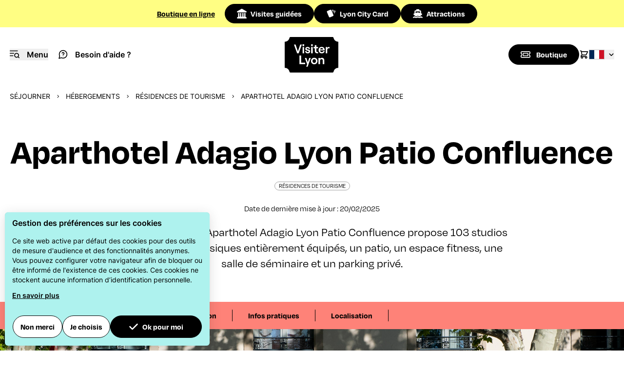

--- FILE ---
content_type: text/html; charset=UTF-8
request_url: https://www.visiterlyon.com/sejourner/hebergements/residences-de-tourisme/aparthotel-adagio-lyon-patio-confluence
body_size: 56610
content:
<!doctype html>
<html lang="fr-FR" x-data="{ menuOpened: false, showOverlay: false, disableBodyScroll: false }" :class="menuOpened || disableBodyScroll ? 'overflow-y-hidden' : 'overflow-y-visible' ">
<head>
    <!-- Google Tag Manager -->
<script>(function(w,d,s,l,i){w[l]=w[l]||[];w[l].push({'gtm.start':
new Date().getTime(),event:'gtm.js'});var f=d.getElementsByTagName(s)[0],
j=d.createElement(s),dl=l!='dataLayer'?'&l='+l:'';j.async=true;j.src=
'https://www.googletagmanager.com/gtm.js?id='+i+dl;f.parentNode.insertBefore(j,f);
})(window,document,'script','dataLayer','GTM-NHLW6LM');</script>
<!-- End Google Tag Manager -->
    <meta charset="utf-8">
    <meta name="viewport" content="width=device-width, initial-scale=1, minimum-scale=1" />

                                <meta name="description" content="Idéalement situé, l&#039;Aparthotel Adagio Lyon Patio Confluence propose 103 studios supérieurs ou classiques entièrement équipés, un patio, un espace fitness, une salle de séminaire et un parking privé.">
        <meta property="og:description" content="Idéalement situé, l&#039;Aparthotel Adagio Lyon Patio Confluence propose 103 studios supérieurs ou classiques entièrement équipés, un patio, un espace fitness, une salle de séminaire et un parking privé.">
    
                    <title>Aparthotel Adagio Lyon Patio Confluence - Office du tourisme de Lyon</title>

                        <link rel="canonical" href="https://www.visiterlyon.com/sejourner/hebergements/residences-de-tourisme/aparthotel-adagio-lyon-patio-confluence" />
            
        <script type="application/ld+json">
{
    "@context":"http://schema.org",
    "@type":"WebSite",
    "url":"https://www.visiterlyon.com",
    "name":"Visiter Lyon",
    "potentialAction": {
        "@type":"SearchAction",
        "target":"https://www.visiterlyon.com/app_search?simple_search[searchText]={query}",
        "query-input": "required name=query"
    }
}
</script>                            <script type="application/ld+json">
        {
            "@context": "http://schema.org",
            "@type": "Hotel",
            "name": "Aparthotel Adagio Lyon Patio Confluence",
                    "image": "https://media.lyon-france.com/1280x853/266176/29267568.jpg",
        
                  "description": "Idéalement situé, l&#039;Aparthotel Adagio Lyon Patio Confluence propose 103 studios supérieurs ou classiques entièrement équipés, un patio, un espace fitness, une salle de séminaire et un parking privé.",
        
                    "telephone": "04 37 23 16 04",            "email": "hb903@adagio-city.com",                            "location": {
                    "@type": "Place",
                    "address": {
                        "@type": "PostalAddress",
                        
                        "addressLocality": "Lyon 2ème",
                        "addressCountry": "France",
                        "postalCode": "69002",
                        "streetAddress": "50 cours Charlemagne"
                    }
                },
                                                "priceRange" : "Petit-déjeuner : à partir de 15 € Semaine : à partir de 85 € (Tarifs minimum en semaine) Animaux : à partir de 10 € Taxe de séjour : à partir de 2,50 € (Par jour et par personne).   Tarif groupe à partir de 10 personnes.  Taxe de séjour non incluse.",
                                
                    "datePublished": "2025-02-20",
            "publisher": "ONLYLYON Tourisme et Congrès",
            "headline": "Aparthotel Adagio Lyon Patio Confluence",
        
        "url": "https://www.visiterlyon.com/sejourner/hebergements/residences-de-tourisme/aparthotel-adagio-lyon-patio-confluence"
    }
    </script>

    <link rel="shortcut icon" href="/bundles/oltcmainfront/images/favicon/favicon.ico" type="image/x-icon" />
    <link rel="apple-touch-icon" sizes="180x180" href="/bundles/oltcmainfront/images/favicon/apple-touch-icon.png" />
    <link rel="icon" type="image/png" sizes="32x32" href="/bundles/oltcmainfront/images/favicon/favicon-32x32.png" />
    <link rel="icon" type="image/png" sizes="16x16" href="/bundles/oltcmainfront/images/favicon/favicon-16x16.png" />
    <link rel="manifest" href="/bundles/oltcmainfront/images/favicon/site.webmanifest" />
    <link rel="mask-icon" href="/bundles/oltcmainfront/images/favicon/safari-pinned-tab.svg" color="#d91728" />
    <meta name="msapplication-TileColor" content="#ffffff" />
    <meta name="msapplication-config" content="/bundles/oltcmainfront/images/favicon/browserconfig.xml" />
    <meta name="theme-color" content="#ffffff" />

            <link rel="stylesheet" href="/build/app.css">
        <script type="text/javascript">
    function loadSwiperJS() {
        return new Promise(resolve => {
            const link = document.createElement('link');
            link.href = 'https://cdn.jsdelivr.net/npm/swiper@11/swiper-bundle.min.css';
            link.rel = 'stylesheet';
            document.head.prepend(link)

            const script = document.createElement('script');
            script.type = 'text/javascript';
            script.src = 'https://cdn.jsdelivr.net/npm/swiper@11/swiper-bundle.min.js';
            script.async = true;
            script.onload = resolve;
            document.head.appendChild(script);
        })
    }
    function loadMapLibreGL() {
        return new Promise(resolve => {
            const link = document.createElement('link');
            link.href = 'https://unpkg.com/maplibre-gl@2.4.0/dist/maplibre-gl.css';
            link.rel = 'stylesheet';
            document.head.prepend(link)

            const script = document.createElement('script');
            script.type = 'text/javascript';
            script.src = 'https://unpkg.com/maplibre-gl@2.4.0/dist/maplibre-gl.js';
            script.async = true;
            script.onload = resolve;
            document.head.appendChild(script);
        })
    }
</script>
            <script type="text/javascript">
            const GLOBAL_LOCATION_ID = 45272;
        </script>
    </head>
<body class="relative pt-42 scroll-smooth ">
    <!-- Google Tag Manager (noscript) -->
<noscript><iframe src="https://www.googletagmanager.com/ns.html?id=GTM-NHLW6LM"
height="0" width="0" style="display:none;visibility:hidden"></iframe></noscript>
<!-- End Google Tag Manager (noscript) -->    <script>
        function initHeadroom() {
            return  {
                hidden: false,
                lastScrollTop: window.pageYOffset || document.documentElement.scrollTop,
                topMarginBeforeHide: 112,
                onWindowScroll: function(e) {
                    let currentScroll = window.pageYOffset || document.documentElement.scrollTop;

                    if(currentScroll < this.topMarginBeforeHide) {
                        this.hidden = false;
                    } else {
                        if (currentScroll > this.topMarginBeforeHide) {
                            this.hidden = currentScroll > this.lastScrollTop;
                        } else {
                            this.hidden = false;
                        }
                    }

                    this.lastScrollTop = currentScroll <= 0 ? 0 : currentScroll; // Pour mobile ou scroll négatif
                }
            }
        }
    </script>

    <header class="fixed top-0 left-0 z-20 w-full bg-yellow-vl flex flex-row items-center justify-center md:h-14">
        <div class="w-full md:max-w-fit md:mx-auto md:flex md:gap-10 md:items-center md:justify-between" x-data="{ expanded: false }" @click.outside="expanded = false">
            <div class="flex gap-2 items-center justify-between font-roobert h-14 px-5 font-semibold">
                <a href="https://boutique.visiterlyon.com/" class="leading-4 underline gtm-pre-header-shop">Boutique en&nbsp;ligne</a>
                <span class="block flex-shrink-1 overflow-hidden whitespace-nowrap text-ellipsis justify-self-end md:hidden" @click.prevent="expanded = ! expanded">Visites, citypass, excursions,...</span>
                <svg aria-hidden="true" class="w-5 h-5 shrink-0 transition md:hidden" @click.prevent="expanded = !expanded" :class="expanded ? 'rotate-180' : ''">
                    <use xlink:href="#angle-down"></use>
                </svg>
            </div>
            <div
                x-show="expanded"
                x-collapse
                x-cloak
                class="block-important"
            >
                <ul class="md:flex md:gap-2">
                    <li class="border-y border-tr-black md:border-0">
                        <a href="https://boutique.visiterlyon.com/visites-guidees.html" class="flex items-center h-10 px-5 md:btn md:primary gtm-pre-header-tours">
                            <svg aria-hidden="true" class="w-5 h-5 inline mr-2 align-sub">
                                <use xlink:href="#landmark"></use>
                            </svg>
                            Visites guidées
                        </a>
                    </li>
                    <li class="border-b border-tr-black md:border-0">
                        <a href="https://boutique.visiterlyon.com/lyon-city-card" class="flex items-center h-10 px-5 md:btn md:primary gtm-pre-header-lcc">
                            <svg aria-hidden="true" class="w-5 h-5 inline mr-2 align-sub">
                                <use xlink:href="#lcc-cards"></use>
                            </svg>
                            Lyon City Card
                        </a>
                    </li>
                    <li class="border-b border-tr-black md:border-0">
                        <a href="https://boutique.visiterlyon.com/attractions.html" class="flex items-center h-10 px-5 md:btn md:primary gtm-pre-header-attractions">
                            <svg aria-hidden="true" class="w-5 h-5 inline mr-2 align-sub">
                                <use xlink:href="#ship"></use>
                            </svg>
                            Attractions
                        </a>
                    </li>
                </ul>
            </div>
        </div>
    </header>

    <header x-data="initHeadroom()"
            x-init="lastScrollTop > topMarginBeforeHide ? hidden = true : hidden = false"
            :class="{'-translate-y-full': hidden}"
            @scroll.window="onWindowScroll()"
            class="fixed top-14 left-0 w-full bg-white transition-all duration-500 ease-in-out z-10">
        <nav class="container mx-auto flex flex-row items-center h-28 px-5" role="navigation">
            <div class="flex flex-1">
                <button class="mr-5 gtm-menu"
                        @click.prevent="menuOpened = !menuOpened; showOverlay = !showOverlay"
                        :aria-expanded="menuOpened"
                        aria-controls="menu"
                        aria-label="Navigation Menu"
                        aria-haspopup="menu"
                >
                    <svg aria-hidden="true" role="img" class="w-5 h-5 inline md:mr-2.5 align-sub">
                        <use xlink:href="#i-menu"></use>
                    </svg>
                    <span class="hidden md:inline-block font-semibold">Menu</span>
                </button>
                <a href="/besoin-d-aide" class="gtm-header-need-help">
                    <svg aria-hidden="true" class="w-5 h-5 inline mr-2.5 align-sub">
                        <use xlink:href="#help"></use>
                    </svg>
                    <span class="hidden md:inline-block font-semibold">Besoin d&#039;aide ?</span>
                </a>
            </div>

            <a href="/" aria-label="Home" title="Home" class="gtm-header-logo flex flex-1 justify-center">
                                <svg aria-hidden="true" class="w-28 h-[73px] shrink-0">
                    <use xlink:href="#logo-filled"></use>
                </svg>
                            </a>

            <div class="flex flex-row flex-1 gap-5 items-center justify-end">
                <a class="fill-black md:btn md:primary flex flex-row items-center transition-all gtm-header-shop" href="https://boutique.visiterlyon.com/" aria-label="Boutique">
                    <svg aria-hidden="true" class="w-5 h-5 inline md:mr-3">
                        <use xlink:href="#ticket"></use>
                    </svg>
                    <p class="hidden md:block">Boutique</p>
                </a>
                <a href="https://boutique.visiterlyon.com/checkout/cart/" class="hidden md:block gtm-header-cart" aria-label="Cart">
                    <svg aria-hidden="true" class="w-5 h-5 fill-black stroke-black">
                        <use xlink:href="#shopping-cart"></use>
                    </svg>
                </a>
                    
    
<div x-data="{ open: false }" class="relative">
    <button class="flex flex-row items-center justify-center"
            @click.prevent="open = true"
            :aria-expanded="open ? 'true' : 'false'"
    >
        <img src="/build/images/flag-fr.svg" class="w-8 h-5 object-cover border border-tr-black" alt="">
        <svg class="w-3 h-3 ml-2 transition" aria-label="navigate down" :class="open ? 'rotate-180' : ''">
            <use xlink:href="#angle-down"></use>
        </svg>
    </button>
    <ul class="absolute right-0 sm:right-2 w-14 py-2 overflow-auto origin-top-right rounded-sm
                shadow-lg bg-white"
        x-cloak x-show="open"
        @click.outside="open = false">

        <li class="hover:bg-gray-300">
            <a href="https://en.visiterlyon.com/stay/accommodation/apartment-hotels/aparthotel-adagio-lyon-patio-confluence" class="flex flex-row justify-center px-1 py-2 gtm-language-switch">
                <img src="/build/images/flag-en.svg" class="w-8 h-5 object-cover border border-tr-black" alt="">
            </a>
        </li>
        <li class="hover:bg-gray-300">
            <a href="https://de.lyon-france.com/" class="flex flex-row justify-center px-1 py-2 gtm-language-switch">
                <img src="/build/images/flag-de.svg" class="w-8 h-5 object-cover border border-tr-black" alt="Deutsch">
            </a>
        </li>
        <li class="hover:bg-gray-300">
            <a href="https://it.lyon-france.com/" class="flex flex-row justify-center px-1 py-2 gtm-language-switch">
                <img src="/build/images/flag-it.svg" class="w-8 h-5 object-cover border border-tr-black" alt="Italiano">
            </a>
        </li>
        <li class="hover:bg-gray-300">
            <a href="https://es.lyon-france.com/" class="flex flex-row justify-center px-1 py-2 gtm-language-switch">
                <img src="/build/images/flag-es.svg" class="w-8 h-5 object-cover border border-tr-black" alt="Español">
            </a>
        </li>
        <li class="hover:bg-gray-300">
            <a href="https://jp.lyon-france.com/" class="flex flex-row justify-center px-1 py-2 gtm-language-switch">
                <img src="/build/images/flag-jp.svg" class="w-8 h-5 object-cover border border-tr-black" alt="Japanese">
            </a>
        </li>
    </ul>
</div>            </div>
        </nav>
    </header>

        <main class="pb-10">
            <div class="container mx-auto uppercase text-xs md:text-sm mt-5">
        <ul class="flex flex-row space-x-3 items-center mx-5 whitespace-nowrap flex-wrap">
                                    <li class="flex items-center">
                                                                <a href="/sejourner" class="gtm-breadcrumbs-item">Séjourner</a>
                                        </li>
                                    <li class="flex items-center">
                                            <svg class="w-2 h-2 inline mr-3" aria-label="navigate right">
                            <use xlink:href="#angle-right"></use>
                        </svg>
                                                                <a href="/sejourner/hebergements" class="gtm-breadcrumbs-item">Hébergements</a>
                                        </li>
                                    <li class="flex items-center">
                                            <svg class="w-2 h-2 inline mr-3" aria-label="navigate right">
                            <use xlink:href="#angle-right"></use>
                        </svg>
                                                                <a href="/sejourner/hebergements/residences-de-tourisme" class="gtm-breadcrumbs-item">Résidences de tourisme</a>
                                        </li>
                                    <li class="flex items-center">
                                            <svg class="w-2 h-2 inline mr-3" aria-label="navigate right">
                            <use xlink:href="#angle-right"></use>
                        </svg>
                                                                Aparthotel Adagio Lyon Patio Confluence
                                        </li>
                        </ul>
    </div>

        <div class="container mx-auto">
            <div class="my-16 text-center">
                <h1 class="mx-5 mb-5">Aparthotel Adagio Lyon Patio Confluence</h1>
                                                    <p class="my-6 uppercase">
                        <span class="border border-neutral-400 font-medium font-roobert rounded-full pb-px px-2 text-xs">
                            Résidences de tourisme
                        </span>
                    </p>
                                <p class="my-5 font-roobert">
                    Date de dernière mise à jour : 20/02/2025
                </p>
                                    <p class="md:w-2/3 mx-auto px-5 clearfix font-roobert text-2xl">
                        Idéalement situé, l&#039;Aparthotel Adagio Lyon Patio Confluence propose 103 studios supérieurs ou classiques entièrement équipés, un patio, un espace fitness, une salle de séminaire et un parking privé.
                    </p>
                            </div>
            <script>

    function anchorNav() {
        return {
            displayNav: false,
            swiper: null,

            init: function() {
                // TODO: build nav links from anchors and headings
                let oltcAnchors = document.querySelectorAll('.oltc-anchor');

                let anchorNavigationWrapper = document.getElementById('anchorNavigationWrapper');

                if(oltcAnchors.length > 0) {
                    oltcAnchors.forEach(function (anchorElement) {

                        let linkWrapper = document.createElement('div');
                        linkWrapper.className = 'swiper-slide w-auto h-auto text-center border-r border-black pr-8';

                        let link = document.createElement('a');
                        link.href = '#' + anchorElement.getAttribute("id");
                        link.innerText = anchorElement.dataset.anchorLabel ?? anchorElement.innerText;
                        link.classList.add('gtm-navigation-link')

                        linkWrapper.append(link);
                        anchorNavigationWrapper.append(linkWrapper);
                    });
                    this.displayNav = true;

                    if(typeof Swiper === "undefined") {
                        loadSwiperJS().then(() => this.initSwiper());
                    } else {
                        this.initSwiper();
                    }
                }
            },

            initSwiper: function() {
                if(this.swiper) return;

                this.swiper = new Swiper(this.$refs.swiperEl, {
                    slidesPerView: 'auto',
                    spaceBetween: 32,
                    // Navigation arrows
                    navigation: {
                        prevEl: this.$refs.btnPrev,
                        nextEl: this.$refs.btnNext
                    },
                });
            }
        }
    }
</script>
<div class="bg-red-vl" x-data="anchorNav()" :class="displayNav ? '': 'hidden'" x-cloak>
    <div class="md:w-2/3 mx-auto px-5 py-4 font-roobert font-semibold flex flex-row">
        <div x-ref="swiperEl" class="swiper w-full">
            <div id="anchorNavigationWrapper" class="swiper-wrapper items-stretch">
                            </div>
        </div>
        <div class="w-16 text-right">
            <button x-ref="btnPrev" class="mr-2 gtm-navigation-navigation">
                <svg class="w-5 h-5" aria-label="navigate left">
                    <use xlink:href="#angle-left"></use>
                </svg>
            </button>
            <button x-ref="btnNext" class="gtm-navigation-navigation">
                <svg class="w-5 h-5" aria-label="navigate right">
                    <use xlink:href="#angle-right"></use>
                </svg>
            </button>
        </div>
    </div>
</div>        </div>

        
            
                                <script type="text/javascript">
            function initApidaeGallery_20497228() {
                return {
                    galleryOpened: false,
                    swiper: null,
                    gallerySwiperBreakpoint: window.matchMedia( '(min-width: 768px)' ),

                    initGallery: function() {
                        if(this.swiper) return;
                        this.gallerySwiperBreakpoint.addEventListener('change', this.breakpointChecker.bind(this));
                        this.breakpointChecker();
                    },

                    breakpointChecker: function() {
                        if (this.gallerySwiperBreakpoint.matches === true) {
                            this.loadSwiper();
                        } else {
                            if (this.swiper) {
                                this.swiper.destroy(true, true);
                                this.swiper = null;
                            }
                        }
                    },

                    loadSwiper: function() {
                        if(typeof Swiper === "undefined") {
                            loadSwiperJS().then(() => this.initSwiper());
                        } else {
                            this.initSwiper();
                        }
                    },

                    initSwiper: function() {
                        if(this.swiper) return;

                        this.swiper = new Swiper(this.$refs.swiperEl, {
                            // Navigation arrows
                            navigation: {
                                prevEl: this.$refs.btnPrev,
                                nextEl: this.$refs.btnNext
                            },
                        });
                    }
                }
            }
        </script>
        <div x-data="initApidaeGallery_20497228">
            <div class="container mx-auto clearfix relative">

                                <figure class="relative objet-cover">
                    <img src="https://media.lyon-france.com/1600x600/266176/29267568.jpg" alt="" class="w-full h-[600px] object-cover">
                </figure>

                <a href="#" @click.prevent="initGallery(); galleryOpened = !galleryOpened; disableBodyScroll = !disableBodyScroll" @keyup.escape="galleryOpened = false; disableBodyScroll = false" class="btn secondary flex flex-row items-center transition-all w-60 absolute top-16 right-16 gtm-apidae-gallery-open">
                    <svg class="w-5 h-5 inline md:mr-3" aria-label="navigate right">
                        <use xlink:href="#fa-images"></use>
                    </svg>
                    <p>Voir toutes les photos</p>
                </a>
            </div>

            <aside class="fixed top-0 left-0 w-screen h-screen bg-red-vl overflow-auto z-20 pb-12 px-5 xl:px-0 ease-in-out transition-all duration-300"
                   x-show="galleryOpened"
                   @keyup.escape="galleryOpened = false; disableBodyScroll = false"
                   x-transition:enter="transition duration-300"
                   x-transition:enter-start="-translate-y-full"
                   x-transition:enter-end="translate-y-0"
                   x-transition:leave="transition duration-300"
                   x-transition:leave-start="translate-y-0"
                   x-transition:leave-end="opacity-0 -translate-y-full"
                   x-cloak
            >
                <div class="flex flex-col md:h-full space-y-10">
                    <div class="container mx-auto relative flex flex-row sticky top-0 bg-red-vl z-40 pt-12 pb-5">
                        <div class="grow">
                                                            <p class="text-2xl font-semibold mb-2">Aparthotel Adagio Lyon Patio Confluence</p>
                                                    </div>
                        <button @click="galleryOpened = !galleryOpened; disableBodyScroll = !disableBodyScroll"
                                :aria-expanded="galleryOpened"
                                aria-controls="menu"
                                aria-label="Close navigation"
                                class="flex justify-center items-center shrink-0 w-16 h-16 rounded-full bg-black group hover:bg-white transition-all"
                        >
                            <svg class="w-6 h-6 fill-white group-hover:fill-black transition-all" aria-label="navigate right">
                                <use xlink:href="#xmark"></use>
                            </svg>
                        </button>
                    </div>
                    <div class="container mx-auto grow flex flex-row items-center gap-2">
                        <button x-ref="btnPrev" class="btn p-4 hidden md:block gtm-gallery-navigation">
                            <svg class="w-5 h-5" aria-label="navigate left">
                                <use xlink:href="#arrow-left"></use>
                            </svg>
                        </button>
                        <div x-ref="swiperEl" class="swiper gallery w-full h-full">
                            <!-- Additional required wrapper -->
                            <div class="swiper-wrapper">
                                <!-- Slides -->
                                                                                <div class="swiper-slide w-full md:h-full flex flex-col">
            <div class="flex justify-center items-center grow">
                <figure class="relative">
                    <img src="https://media.lyon-france.com/1280x853/266176/29267568.jpg" loading="lazy" alt="Copyright Guillaume PERRET" class="swiper-lazy max-w-full max-h-[70vh] rounded-md">
                                                                    <div class="copyright">
                            <button type="button" aria-describedby="img-copy-975028275">&copy;</button>
                            <div role="tooltip" id="img-copy-975028275" class="copyright__texte drop-shadow-md transition-all top-0 -translate-y-full -translate-x-[5px] w-max lg:max-w-[85%]">Guillaume PERRET</div>
                        </div>
                                    </figure>
                <div class="swiper-lazy-preloader"></div>
            </div>
        </div>
    
                                                            </div>
                        </div>
                        <button x-ref="btnNext" class="btn p-4 hidden md:block gtm-gallery-navigation">
                            <svg class="w-5 h-5" aria-label="navigate right">
                                <use xlink:href="#arrow-right"></use>
                            </svg>
                        </button>
                    </div>
                </div>
            </aside>
        </div>
    
                <div data-anchor-label="Contact" id="introduction" class="oltc-anchor container mx-auto border-b border-b-tr-black p-10 flex flex-col md:flex-row gap-5 mb-10">
                    <a href="tel:04 37 23 16 04" class="btn secondary py-3 flex-1 flex items-center justify-center gtm-apidae-phone">
                <svg class="w-5 h-5 mr-2 inline align-sub">
                    <use xlink:href="#mobile-screen"></use>
                </svg>
                04 37 23 16 04
            </a>
                            <a href="/cdn-cgi/l/email-protection#0f676d363f3c4f6e6b6e686660226c667b76216c6062" class="btn primary py-3 flex-1 flex items-center justify-center gtm-apidae-email">
                <svg class="w-5 h-5 mr-2 inline align-sub">
                    <use xlink:href="#envelope"></use>
                </svg>
                Email
            </a>
                            <a href="https://www.adagio-city.com" class="btn primary py-3 flex-1 flex items-center justify-center gtm-apidae-website" target="_blank">
                <svg class="w-5 h-5 mr-2 inline align-sub">
                    <use xlink:href="#link-simple"></use>
                </svg>
                Site web
            </a>
                                    <div class="flex gap-5 justify-center items-center">
                                        <a href="https://www.instagram.com/aparthotels_adagio/p/CS_kUbSAsyB/" class="btn primary w-[50px] h-[50px]  p-0 flex items-center justify-center gtm-apidae-social" target="_blank">
                    <svg class="w-5 h-5">
                        <use xlink:href="#fa-instagram"></use>
                    </svg>
                </a>
                        </div>
            </div>

                                        <div class="oltc-anchor container mx-auto" id="presentation" data-anchor-label="Présentation">
            <div class="mx-5 md:w-2/3 md:mx-auto">
                L&#039;Aparthotel Adagio Lyon Patio Confluence est un lieu privilégié pour tout type de séjours à Lyon. Vous pourrez découvrir la gastronomie lyonnaise dans un large choix de restaurants à proximité.<br />
<br />
A proximité des axes autoroutiers Paris/Marseille (autoroutes A6/A7), il bénéficie d&#039;une excellente accessibilité dans un quartier animé entre la gare de Lyon-Perrache et le Pôle de Commerces et de Loisirs Confluence.<br />
<br />
La résidence propose 103 studios classiques, supérieurs ou famille parfaitement équipés tout confort.<br />
<br />
Profitez de son patio pour vous détendre et vous relaxer après une journée de marche ou de travail à Lyon et de son espace fitness.<br />
<br />
Pour l&#039;organisation de vos séminaires ou réunions, l&#039;Aparthotel Adagio Lyon Patio Confluence met à votre disposition une salle de séminaire avec tout le matériel nécessaire à la réussite de vos évènements.<br />
Un parking privé est disponible sur place.
            </div>
        </div>
                
                    
    
            
    <div class="container mx-auto">
        <div class="mx-5 md:w-2/3 md:mx-auto">

            <h2 class="oltc-anchor" id="practical-info">Infos pratiques</h2>


            <div class="grid grid-cols-1 lg:grid-cols-2 gap-y-5 gap-x-10">

                                                                                                                                                                                                                                                                                                                                                                                                                                                                                    <div class="border-t border-t-tr-black pt-5">
                        <h3>Adresse</h3>
                        <p> 50 cours Charlemagne - 69002 Lyon 2ème</p>
                    </div>
                
                                                    <div class="border-t border-t-tr-black pt-5">
                        <h3>
                            Langues
                        </h3>
                        <p>Italien, Allemand, Anglais, Français, Russe</p>
                    </div>
                
                                                    <div class="border-t border-t-tr-black pt-5">
                        <h3>
                            Tarifs
                        </h3>
                        <p>Petit-déjeuner : à partir de 15 €<br />
Semaine : à partir de 85 € (Tarifs minimum en semaine)<br />
Animaux : à partir de 10 €<br />
Taxe de séjour : à partir de 2,50 € (Par jour et par personne).<br />
<br />
 Tarif groupe à partir de 10 personnes.<br />
<br />
Taxe de séjour non incluse.</p>

                                            </div>
                
                                                    <div class="border-t border-t-tr-black pt-5">
                        <h3>
                            Ouvertures
                        </h3>
                        <p>Ouvert toute l&#039;année.</p>
                    </div>
                
                                                                    <div  class="border-t border-t-tr-black pt-5">
                        <h3>Équipements</h3>
                        <ul>
                                                                                                                                        <li>Jardin</li>
                                                                                                                                                                                                            <li>Parking privé</li>
                                                                                                                                                                                                            <li>Parking</li>
                                                                                                                                                                                                            <li>Salle de sport</li>
                                                                                                                                                                                                            <li>Ascenseur</li>
                                                                                                                                                                                                            <li>Climatisation</li>
                                                                                                                        </ul>
                    </div>
                
                                                    <div  class="border-t border-t-tr-black pt-5">
                        <h3>Conforts</h3>
                        <ul class="">
                                                                                                                                        <li>Climatisation</li>
                                                                                                                                                                                                            <li>Télévision</li>
                                                                                                                                                                                                            <li>Coin cuisine</li>
                                                                                                                                                                                                            <li>Accès Internet privatif Wifi</li>
                                                                                                                        </ul>
                    </div>
                
                                                    <div  class="border-t border-t-tr-black pt-5">
                        <h3>Services</h3>
                        <ul class="">
                                                                                                                                        <li>Accueil nuit</li>
                                                                                                                                                                                                            <li>Animaux acceptés</li>
                                                                                                                                                                                                            <li>Location de salles</li>
                                                                                                                                                                                                            <li>Petit déjeuner en chambre</li>
                                                                                                                                                                                                            <li>Petit déjeuner</li>
                                                                                                                                                                                                            <li>Animaux avec supplément</li>
                                                                                                                                                                                                            <li>Accès Internet Wifi</li>
                                                                                                                                                                                                            <li>Documentation Touristique</li>
                                                                                                                        </ul>
                    </div>
                
                                                <div class="border-t border-t-tr-black pt-5">
                    <h3>Complément accueil</h3>
                    <p>Parking autocar à 400 mètres</p>
                </div>
                
                                                    <div  class="border-t border-t-tr-black pt-5">
                        <h3>
                            Accessibilité
                        </h3>
                        <ul class="">
                                                                                                                                        <li>Accessible en fauteuil roulant en autonomie</li>
                                                                                                                        </ul>
                    </div>
                
                                            </div>
        </div>
    </div>


                        <div class="container mx-auto my-10">
                                                    
            
            <div class="mx-5 md:w-2/3 md:mx-auto flex justify-between items-center p-8 border border-black rounded-md">
                <div class="font-semibold text-lg">Avis Tripadvisor</div>
                <div class="flex items-center gap-5">
                    <svg class="w-[51px] h-[50px]">
                        <use xlink:href="#tripadvisor-logo"></use>
                    </svg>
                    <div class="tripadvisor-ranking w-[80px] inline-block">
                        <span style="width: 62px;"></span>
                    </div>
                    <a href="https://www.tripadvisor.fr/Hotel_Review-g187265-d3527170-Reviews-Quality_Suites_Lyon_Confluence-Lyon_Rhone_Auvergne_Rhone_Alpes.html?m=60498" target="_blank" class="underline underline-offset-2 gtm-apidae-tripadvisor">501 avis voyageurs</a>
                </div>
            </div>
        </div>
    
                
                
            
    
        
                                                                                                                

    <script data-cfasync="false" src="/cdn-cgi/scripts/5c5dd728/cloudflare-static/email-decode.min.js"></script><script type="text/javascript">
        function initLocalApidaeMap_883959162(lng, lat) {
            return {
                lng: lng,
                lat: lat,
                map: null,
                mapLoaded: false,

                loadMap: function() {
                    if(typeof maplibregl === "undefined") {
                        loadMapLibreGL().then(() => this.initMap());
                    } else {
                        this.initMap();
                    }
                },

                initMap: function () {
                    if(this.map) {
                        return;
                    }

                    this.map = new maplibregl.Map({
                        container: this.$refs.mapContainer, // container id
                        style: 'https://api.maptiler.com/maps/streets/style.json?key=hEqF9jgQjxkMzIjfosGM', // style URL
                        center: [this.lng, this.lat], // starting position [lng, lat]
                        zoom: 15, // starting zoom
                        trackResize: true
                    });

                    this.map.addControl(new maplibregl.NavigationControl(), 'top-right');
                    this.map.scrollZoom.disable();

                    let isMobile = Math.min(window.screen.width, window.screen.height) < 768 || navigator.userAgent.indexOf("Mobi") > -1;

                    if(isMobile) {
                        this.map.easeTo({
                            padding: {top: 120},
                            duration: 50 // In ms, CSS transition duration property for the sidebar matches this value
                        });
                    } else {
                        this.map.easeTo({
                            padding: {top: 190},
                            duration: 50 // In ms, CSS transition duration property for the sidebar matches this value
                        });
                    }

                    // create a DOM element for the marker
                    let el = document.createElement('div');
                    let svgElem = document.createElementNS('http://www.w3.org/2000/svg', 'svg');
                    let useElem = document.createElementNS('http://www.w3.org/2000/svg', 'use');

                    el.className = 'marker';
                    el.style.width = '41px';
                    el.style.height = '60px';

                    useElem.setAttributeNS('http://www.w3.org/1999/xlink', 'xlink:href', '#map-pin');

                    svgElem.appendChild(useElem);
                    svgElem.style.width = '41px';
                    svgElem.style.height = '60px';

                    el.appendChild(svgElem);

                    // add marker to map
                    new maplibregl.Marker(el)
                        .setLngLat([this.lng, this.lat])
                        .addTo(this.map);

                    this.mapLoaded = true;

                    let self = this;
                    this.map.on('load',function(){
                        self.map.resize();
                    })
                }
            }
        }
    </script>

    <div data-anchor-label="Localisation"
         id="localisation"
         class="oltc-anchor container mx-auto mt-10 flex flex-col md:flex-row md:min-h-[500px]"
         x-data="initLocalApidaeMap_883959162(4.822807, 45.745123)"
    >
        <div class="h-[500px] md:h-auto md:w-1/2 relative">
            <img src="/map/static?lat=45.745123&amp;lng=4.822807"
                 loading="lazy"
                 x-ref="staticMap"
                 class="w-full h-full absolute inset-0 object-cover"
                 @mousedown="loadMap"
                 :class="mapLoaded ? 'hidden' : ''"
            />
                        <div x-ref="mapContainer" class="absolute inset-0" :class="mapLoaded ? '' : 'hidden'"></div>
            <div class="absolute w-fit top-10 left-10 bg-white rounded-md z-50 p-10">
                                    <p class="w-fit border border-neutral-400 font-medium font-roobert rounded-full pb-px px-2 text-xs mb-3 uppercase">
                        Résidences de tourisme
                    </p>
                                                    <p class="font-semibold text-lg">Aparthotel Adagio Lyon Patio Confluence</p>
                                                                    <p class="text-sm"> 50 cours Charlemagne - 69002 Lyon 2ème</p>
                                                <p class="text-sm"><a href="tel:04 37 23 16 04">04 37 23 16 04</a></p>
                                                    <p class="text-sm">
                        <a href="https://www.adagio-city.com" title="" target="blank">
                            www.adagio-city.com
                        </a>
                    </p>
                            </div>
        </div>
        <div class="w-full flex flex-col justify-center md:w-1/2 bg-green-vl py-10 px-5 md:p-12 lg:p-28">
            <h2 class="mt-0">J&#039;y vais en mode responsable</h2>
                            <p class="mb-6">Métro A station Perrache.
Tramway T1 arrêt Sainte-Blandine.
Autoroutes A6 et A7.</p>
                                    <div class="flex items-center">
                <a href="https://mobilites.grandlyon.com/carte?mode=public_transport&velov=0&to=50%20cours%20Charlemagne%20-%2069002" target="_blank" class="btn primary flex items-center gtm-localisation-onlymoov">
                    <svg aria-hidden="true" class="w-5 h-5 inline mr-3">
                        <use xlink:href="#diamond-turn-right"></use>
                    </svg>
                    Calculer mon itinéraire
                </a>
                <p class="ml-5">avec <img class="inline align-bottom ml-3 w-32" src="/build/images/logo-mobilites.svg" loading="lazy" alt="ONLY Moov"></p>
            </div>
                    </div>
    </div>

            
        
            </main>

    <footer class="bg-black text-white mt-16">
        <div class="container mx-auto mb-16 bg-doodle-24 bg-[left_200%_top_6rem] md:bg-[right_21%_top_6rem] bg-no-repeat">

            <div id="blockFooterNewsletter" class="p-5 md:px-0 md:w-3/5 mx-auto py-32">
                <p class="hidden md:block font-roobert uppercase text-center mb-5">Newsletter</p>
                <p class="text-2xl text-center mb-5 font-roobert">Recevez par mail nos bons plans, idées de sorties, évènements et inspirations pour profiter à fond de la métropole lyonnaise</p>
                <div class="relative w-full md:w-2/3 mx-auto">
                                        <script>
                        function onFormSubscribeNewsletterSubmit(token) {
                            const form = document.getElementById("formSubscribeNewsletter");
                            if(form.checkValidity()) {
                                form.submit();
                            } else {
                                form.reportValidity();
                            }
                        }
                    </script>
                    <div id="newsletterFormFooterWrapper"></div>
                                        <style>
                        .grecaptcha-badge {
                            display: none;
                        }
                    </style>
                </div>
            </div>

            <div class="flex flex-col md:flex-row p-5 xl:px-0">

                <div class="md:basis-1/2">
                    <h3 class="mb-5">A propos</h3>
                    <ul class="space-y-2 mb-10">
            <li><a href="/qui-sommes-nous" class="gtm-footer-link">Qui sommes-nous ?</a></li>
            <li><a href="/qui-sommes-nous/emplois-stages-et-appels-d-offres" class="gtm-footer-link">Emplois, stages et appels d&#039;offres</a></li>
            <li><a href="/accessibilite/declaration-d-accessibilite" class="gtm-footer-link">Déclaration d&#039;accessibilité</a></li>
            <li><a href="/nos-cgu-et-cgv" class="gtm-footer-link">Nos CGU et CGV</a></li>
            <li><a href="/autres-langues" class="gtm-footer-link">Autres langues</a></li>
            <li><a href="/nos-mentions-legales" class="gtm-footer-link">Nos mentions légales</a></li>
    </ul>
                    <h3 class="mb-5">Suivez-nous</h3>
                    <ul class="flex flex-row gap-5 flex-wrap mb-10 md:mb-0">
                        <li>
                            <a href="https://www.facebook.com/officedetourismelyon" target="_blank" class="block border border-neutral-700 rounded-full p-4 transition-all group hover:bg-white gtm-footer-social" aria-label="Facebook">
                                <svg aria-hidden="true" class="w-6 h-6 fill-white transition-all group-hover:fill-black">
                                    <use xlink:href="#fa-facebook"></use>
                                </svg>
                            </a>
                        </li>
                        <li>
                            <a href="https://www.instagram.com/onlylyon" target="_blank" class="block border border-neutral-700 rounded-full p-4 transition-all group hover:bg-white gtm-footer-social" aria-label="Instagram">
                                <svg aria-hidden="true" class="w-6 h-6 fill-white transition-all group-hover:fill-black">
                                    <use xlink:href="#fa-instagram"></use>
                                </svg>
                            </a>
                        </li>
                        <li>
                            <a href="https://www.linkedin.com/company/onlylyon-tourisme-congres" target="_blank" class="block border border-neutral-700 rounded-full p-4 transition-all group hover:bg-white gtm-footer-social" aria-label="LinkedIn">
                                <svg aria-hidden="true" class="w-6 h-6 fill-white transition-all group-hover:fill-black">
                                    <use xlink:href="#fa-linkedin"></use>
                                </svg>
                            </a>
                        </li>
                        <li>
                            <a href="https://twitter.com/OnlyLyonTourism" target="_blank" class="block border border-neutral-700 rounded-full p-4 transition-all group hover:bg-white gtm-footer-social" aria-label="Twitter">
                                <svg aria-hidden="true" class="w-6 h-6 fill-white transition-all group-hover:fill-black">
                                    <use xlink:href="#fa-twitter"></use>
                                </svg>
                            </a>
                        </li>
                        <li>
                            <a href="https://www.tiktok.com/@onlylyon_officiel?_t=8eMapHC59Rr&_r=1" target="_blank" class="block border border-neutral-700 rounded-full p-4 transition-all group hover:bg-white gtm-footer-social" aria-label="TikTok">
                                <svg aria-hidden="true" class="w-6 h-6 fill-white transition-all group-hover:fill-black">
                                    <use xlink:href="#fa-tiktok"></use>
                                </svg>
                            </a>
                        </li>
                    </ul>
                </div>

                <div class="md:basis-1/2 grid grid-cols-1 md:grid-cols-2 gap-5 ">
                    <div class="mb-5">
                        <h3 class="mb-5">Professionnels</h3>
                        <p class="mb-5">Vous cherchez une nouvelle destination à programmer ? Vous souhaitez monter un circuit à Lyon pour un client ?</p>
                        <a href="https://traveltrade.lyon-france.com/" class="btn secondary hover:border-white gtm-footer-external-link">En savoir plus</a>
                    </div>
                    <div class="mb-5">
                        <h3 class="mb-5">Espace Presse</h3>
                        <p class="mb-5">Vous êtes journalistes ? N’hésitez pas à contacter notre équipe presse, elle vous réservera son meilleur accueil.</p>
                        <a href="https://presse.lyon-france.com/" class="btn secondary hover:border-white gtm-footer-external-link">En savoir plus</a>
                    </div>
                    <div class="">
                        <h3 class="mb-5">Tourisme d&#039;affaires</h3>
                        <p class="mb-5">Vous cherchez une destination nouvelle pour votre prochain congrès, salon ou événement professionnel ?</p>
                        <a href="https://events.lyon-france.com/" class="btn secondary hover:border-white gtm-footer-external-link">En savoir plus</a>
                    </div>
                    <div class="">
                        <h3 class="mb-5">Groupes</h3>
                        <p class="mb-5">Vous voyagez en groupe ? Vous souhaitez un programme personnalisé ? Contactez-nous.</p>
                        <a href="https://boutique.visiterlyon.com/visites-pour-groupes-ou-a-la-carte" class="btn secondary hover:border-white gtm-footer-external-link">En savoir plus</a>
                    </div>
                </div>

            </div>
        </div>

                                                                                                                                                <div class="border-t border-t-neutral-500">
            <div class="container mx-auto flex flex-row items-stretch px-5 xl:px-0 py-6">
                <div class="flex-1 flex items-center justify-start">
                    <a href="https://pro.lyon-france.com/" target="_blank" title="OnlyLyon">
                        <svg aria-hidden="true" class="fill-white h-16 w-32">
                            <use xlink:href="#logo-ol-new"></use>
                        </svg>
                    </a>
                </div>
                
                        
                    

<div x-data="{ open: false }" class="relative flex-1 flex items-center justify-end">
    <button class="flex flex-row items-center justify-center"
            @click.prevent="open = true"
            :aria-expanded="open ? 'true' : 'false'"
    >
        Français
                        <img src="/build/images/flag-fr.svg" class="ml-4 w-8 h-5 object-cover border border-tr-black" alt="">
        <svg class="w-3 h-3 ml-2 transition fill-white" aria-label="navigate down" :class="open ? 'rotate-180' : ''">
            <use xlink:href="#angle-down"></use>
        </svg>
    </button>
    <ul class="absolute right-0 top-0 py-2 overflow-auto origin-top-right rounded-sm
                shadow-lg bg-white text-black"
        x-cloak x-show="open"
        @click.outside="open = false">
        <li class="hover:bg-gray-300">
            <a href="https://en.visiterlyon.com/stay/accommodation/apartment-hotels/aparthotel-adagio-lyon-patio-confluence" class="flex flex-row items-center justify-between px-1 py-2 gtm-language-switch">
                English
                <img src="/build/images/flag-en.svg" class="ml-4 w-8 h-5 object-cover border border-tr-black" alt="English">
            </a>
        </li>
        <li class="hover:bg-gray-300">
            <a href="https://de.lyon-france.com/" class="flex flex-row items-center justify-between px-1 py-2 gtm-language-switch">
                Deutsch
                <img src="/build/images/flag-de.svg" class="ml-4 w-8 h-5 object-cover border border-tr-black" alt="Deutsch">
            </a>
        </li>
        <li class="hover:bg-gray-300">
            <a href="https://it.lyon-france.com/" class="flex flex-row items-center justify-between px-1 py-2 gtm-language-switch">
                Italiano
                <img src="/build/images/flag-it.svg" class="ml-4 w-8 h-5 object-cover border border-tr-black" alt="Italiano">
            </a>
        </li>
        <li class="hover:bg-gray-300">
            <a href="https://es.lyon-france.com/" class="flex flex-row items-center justify-between px-1 py-2 gtm-language-switch">
                Español
                <img src="/build/images/flag-es.svg" class="ml-4 w-8 h-5 object-cover border border-tr-black" alt="Español">
            </a>
        </li>
        <li class="hover:bg-gray-300">
            <a href="https://jp.lyon-france.com/" class="flex flex-row items-center justify-between px-1 py-2 gtm-language-switch">
                Japanese
                <img src="/build/images/flag-jp.svg" class="ml-4 w-8 h-5 object-cover border border-tr-black" alt="Japanese">
            </a>
        </li>
    </ul>
</div>            </div>
        </div>
        <div class="border-t border-t-neutral-500 bg-white">
            <div class="flex flex-row flex-wrap gap-5 md:gap-10 my-5 justify-center">
                <a href="https://pro.lyon-france.com/nos-engagements-pour-des-services-de-qualite" target="_blank">
                    <img src="/build/images/logo-qualite-tourisme.svg" class="h-16 md:h-[120px]" loading="lazy" alt="Qualité tourisme">
                </a>
                <a href="/tourisme-et-handicap">
                    <img src="/build/images/logo-tourisme-handicap.jpg" class="h-16 md:h-[120px]" loading="lazy" alt="Tourisme &amp; handicap">
                </a>
                <a href="https://pro.lyon-france.com/actualites-onlylyon-tourisme-et-congres/tourisme-responsable/onlylyon-tourisme-et-congres-et-son-engagement-rse">
                    <img src="/build/images/logo-rse.svg" class="h-16 md:h-[120px]" loading="lazy" alt="Tourisme &amp; handicap">
                </a>
                <a href="https://pro.lyon-france.com/actualites-onlylyon-tourisme-et-congres/tourisme-responsable/onlylyon-tourisme-et-congres-obtient-la-certification-iso-20121">
                    <img src="/build/images/logo-certified-iso-20121.png" class="h-16 md:h-[120px]" loading="lazy" alt="Tourisme &amp; handicap">
                </a>
                <a href="https://pro.lyon-france.com/actualites-onlylyon-tourisme-et-congres/tourisme-responsable/lyon-poursuit-ses-engagements-pour-un-tourisme-responsable-grace-au-gds-index">
                    <img src="/build/images/logo-gds-index.png" class="h-16 md:h-[120px]" loading="lazy" alt="Tourisme &amp; handicap">
                </a>
            </div>
            <p class="text-center text-neutral-500 pb-5">
                ONLYLYON Tourisme et Congrès s&#039;engage auprès de ses visiteurs pour leur offrir le meilleur des séjours.
            </p>
        </div>
        <div class="border-t border-t-neutral-500">
            <p class="text-center pt-5 pb-5">© 2026 <a class="underline underline-offset-2" href="https://pro.lyon-france.com/" target="_blank">Office du Tourisme et des Congrès de la métropole de Lyon</a> - <button id="btnShowCookieConsent">Paramétrer les cookies</button></p>
        </div>
    </footer>


<div class="z-40 inset-0 transition-opacity absolute inset-0 bg-white opacity-50"
     x-show="showOverlay"
     x-cloak>
</div>

<aside id="menu"
       x-ref="menuWrapper"
       class="transform top-0 left-0 w-full lg:w-2/3 xl:w-3/5 2xl:w-1/2 bg-blue-vl fixed flex flex-col h-full overflow-auto ease-in-out transition-all duration-300 z-50 scroll-smooth"
       x-show="menuOpened"
       x-transition:enter="transition duration-500 sm:duration-700"
       x-transition:enter-start="-translate-x-full"
       x-transition:enter-end="translate-x-0"
       x-transition:leave="transition duration-500 sm:duration-700"
       x-transition:leave-start="translate-x-0"
       x-transition:leave-end="opacity-0 -translate-x-full"
       @click.outside="menuOpened = !menuOpened; showOverlay = !showOverlay"
       x-cloak>
        <div class="w-full border-b border-b-tr-black py-5 ">
        <div class="w-5/6 mx-auto flex flex-row">
            <div class="grow">
                <label for="simple_search_searchText" class="font-roobert text-neutral-500 uppercase text-sm">Chercher</label>
                <div class="relative w-full mt-1">
                    <form name="simple_search" method="get" action="/app_search" id="site-wide-search">
            <input type="search" id="simple_search_searchText" name="simple_search[searchText]" required="required" class="w-full h-16 rounded p-5 gtm-menu-search-input" placeholder="Une activité, un lieu..." />
    <button type="submit" class="btn primary absolute right-5 top-2 p-3 gtm-menu-search-button">
        <svg class="w-5 h-5" aria-label="navigate right fill-white">
            <use xlink:href="#search"></use>
        </svg>
    </button>
</form>
                </div>
            </div>
            <div class="w-16 lg:w-32 flex items-end justify-end">
                <button @click="menuOpened = !menuOpened; showOverlay = !showOverlay" :aria-expanded="menuOpened" class="gtm-menu-close" aria-controls="menu" aria-label="Close navigation">
                    <svg class="w-6 h-6 mb-6" aria-label="navigate right">
                        <use xlink:href="#xmark"></use>
                    </svg>
                </button>
            </div>
        </div>
    </div>
        <div class="w-full pt-10 text-center">
    <div class="w-5/6 mx-auto">
        <p class="font-roobert text-4xl font-semibold">Laissez-nous vous présenter Lyon</p>
    </div>
</div>
<div class="w-5/6 mx-auto my-10">

    <ul id="list-menu" class="font-roobert font-semibold text-2xl">
                                    <li x-data="{ expanded: false }" :class="expanded ? 'bg-black bg-opacity-5' : ''" class="border-b border-black py-3 pl-6">
                    <a href="#" @click.prevent="expanded = ! expanded" class="flex flex-row items-center gtm-menu-lvl-1" aria-expanded="false" aria-controls="menu-item-43909">
                        <svg class="w-6 h-6 mr-2 transition" :class="expanded ? 'rotate-90' : ''" aria-label="navigate right">
                            <use xlink:href="#angle-right"></use>
                        </svg>
                        Découvrir
                    </a>
                    <ul id="menu-item-43909" x-show="expanded" x-collapse class="text-lg ml-4">
                                                                                    <li x-data="{ expanded: false }">
                                    <a href="#" @click.prevent="expanded = ! expanded" class="flex flex-row items-center gtm-menu-lvl-2" aria-expanded="false" aria-controls="menu-item-55082">
                                        <svg class="w-6 h-6 mr-2 transition" :class="expanded ? 'rotate-90' : ''" aria-label="navigate right">
                                            <use xlink:href="#angle-right"></use>
                                        </svg>
                                        Les incontournables de Lyon
                                    </a>
                                    <ul id="menu-item-55082" x-show="expanded" x-collapse class="ml-10">
                                                                                        <li class="font-normal"><a href="/decouvrir/les-incontournables-de-lyon/que-faire-le-soir-a-lyon" class="gtm-menu-lvl-3">Que faire le soir à Lyon ?</a></li>

                                                                                        <li class="font-normal"><a href="/decouvrir/les-incontournables-de-lyon/votre-1er-jour-a-lyon" class="gtm-menu-lvl-3">Votre 1er jour à Lyon</a></li>

                                                                                        <li class="font-normal"><a href="/decouvrir/les-incontournables-de-lyon/lyon-inscrit-au-patrimoine-mondial-de-l-unesco" class="gtm-menu-lvl-3">Le Site Historique de Lyon, inscrit au Patrimoine Mondial de l&#039;Unesco</a></li>

                                                                                    <li class="font-normal"><a href="/decouvrir/les-incontournables-de-lyon/les-traboules-et-cours-de-lyon" class="gtm-menu-lvl-3">Les traboules et cours de Lyon</a></li>
                                                                                        <li class="font-normal"><a href="/decouvrir/les-incontournables-de-lyon/10-experiences-durables-a-vivre-sans-compromis" class="gtm-menu-lvl-3">10 expériences durables</a></li>

                                                                                        <li class="font-normal"><a href="/decouvrir/les-incontournables-de-lyon/comment-devenir-un-vrai-lyonnais" class="gtm-menu-lvl-3">Comment devenir un vrai Lyonnais ?</a></li>

                                                                                        <li class="font-normal"><a href="/decouvrir/les-incontournables-de-lyon/les-10-anecdotes-sur-lyon-a-connaitre-pour-briller-pendant-les-diners" class="gtm-menu-lvl-3">10 anecdotes sur Lyon</a></li>

                                                                            </ul>
                                </li>

                                                                                                                <li x-data="{ expanded: false }">
                                    <a href="#" @click.prevent="expanded = ! expanded" class="flex flex-row items-center gtm-menu-lvl-2" aria-expanded="false" aria-controls="menu-item-43916">
                                        <svg class="w-6 h-6 mr-2 transition" :class="expanded ? 'rotate-90' : ''" aria-label="navigate right">
                                            <use xlink:href="#angle-right"></use>
                                        </svg>
                                        La métropole
                                    </a>
                                    <ul id="menu-item-43916" x-show="expanded" x-collapse class="ml-10">
                                                                                        <li class="font-normal"><a href="/decouvrir/la-metropole" class="gtm-menu-lvl-3">Découvrir la métropole de Lyon</a></li>

                                                                                    <li class="font-normal"><a href="/decouvrir/la-metropole/lyon" class="gtm-menu-lvl-3">Lyon</a></li>
                                                                                        <li class="font-normal"><a href="/decouvrir/la-metropole/villeurbanne2" class="gtm-menu-lvl-3">Villeurbanne</a></li>

                                                                                    <li class="font-normal"><a href="/decouvrir/la-metropole/nord-de-la-metropole" class="gtm-menu-lvl-3">Nord de la métropole</a></li>
                                                                                    <li class="font-normal"><a href="/decouvrir/la-metropole/sud-de-la-metropole" class="gtm-menu-lvl-3">Sud de la métropole</a></li>
                                                                                    <li class="font-normal"><a href="/decouvrir/la-metropole/est-de-la-metropole" class="gtm-menu-lvl-3">Est de la métropole</a></li>
                                                                                    <li class="font-normal"><a href="/decouvrir/la-metropole/ouest-de-la-metropole" class="gtm-menu-lvl-3">Ouest de la métropole</a></li>
                                                                            </ul>
                                </li>

                                                                                                                <li x-data="{ expanded: false }">
                                    <a href="#" @click.prevent="expanded = ! expanded" class="flex flex-row items-center gtm-menu-lvl-2" aria-expanded="false" aria-controls="menu-item-43911">
                                        <svg class="w-6 h-6 mr-2 transition" :class="expanded ? 'rotate-90' : ''" aria-label="navigate right">
                                            <use xlink:href="#angle-right"></use>
                                        </svg>
                                        Les quartiers de Lyon
                                    </a>
                                    <ul id="menu-item-43911" x-show="expanded" x-collapse class="ml-10">
                                                                                        <li class="font-normal"><a href="/decouvrir/les-quartiers-de-lyon/la-croix-rousse" class="gtm-menu-lvl-3">La Croix-Rousse</a></li>

                                                                                        <li class="font-normal"><a href="/decouvrir/les-quartiers-de-lyon/la-presqu-ile" class="gtm-menu-lvl-3">La Presqu&#039;île</a></li>

                                                                                        <li class="font-normal"><a href="/decouvrir/les-quartiers-de-lyon/la-confluence3" class="gtm-menu-lvl-3">La Confluence</a></li>

                                                                                        <li class="font-normal"><a href="/decouvrir/les-quartiers-de-lyon/le-vieux-lyon" class="gtm-menu-lvl-3">Le Vieux Lyon</a></li>

                                                                            </ul>
                                </li>

                                                                                                                <li x-data="{ expanded: false }">
                                    <a href="#" @click.prevent="expanded = ! expanded" class="flex flex-row items-center gtm-menu-lvl-2" aria-expanded="false" aria-controls="menu-item-43997">
                                        <svg class="w-6 h-6 mr-2 transition" :class="expanded ? 'rotate-90' : ''" aria-label="navigate right">
                                            <use xlink:href="#angle-right"></use>
                                        </svg>
                                        Autour de Lyon
                                    </a>
                                    <ul id="menu-item-43997" x-show="expanded" x-collapse class="ml-10">
                                                                                    <li class="font-normal"><a href="/decouvrir/autour-de-lyon/coups-de-caeur-de-la-region" class="gtm-menu-lvl-3">Coups de cœur de la région</a></li>
                                                                                    <li class="font-normal"><a href="/decouvrir/autour-de-lyon/terroirs-et-vignobles" class="gtm-menu-lvl-3">Terroirs et vignobles</a></li>
                                                                            </ul>
                                </li>

                                                                                                                <li x-data="{ expanded: false }">
                                    <a href="#" @click.prevent="expanded = ! expanded" class="flex flex-row items-center gtm-menu-lvl-2" aria-expanded="false" aria-controls="menu-item-44039">
                                        <svg class="w-6 h-6 mr-2 transition" :class="expanded ? 'rotate-90' : ''" aria-label="navigate right">
                                            <use xlink:href="#angle-right"></use>
                                        </svg>
                                        Sites et monuments
                                    </a>
                                    <ul id="menu-item-44039" x-show="expanded" x-collapse class="ml-10">
                                                                                    <li class="font-normal"><a href="/decouvrir/sites-et-monuments/tous-les-sites-et-monuments" class="gtm-menu-lvl-3">Tous les sites et monuments</a></li>
                                                                                    <li class="font-normal"><a href="/decouvrir/sites-et-monuments/les-traboules-et-cours-de-lyon" class="gtm-menu-lvl-3">Les traboules et cours de Lyon</a></li>
                                                                                    <li class="font-normal"><a href="/decouvrir/sites-et-monuments/sites-et-monuments-remarquables" class="gtm-menu-lvl-3">Sites et monuments remarquables</a></li>
                                                                                    <li class="font-normal"><a href="/decouvrir/sites-et-monuments/patrimoine-religieux" class="gtm-menu-lvl-3">Patrimoine Religieux</a></li>
                                                                                    <li class="font-normal"><a href="/decouvrir/sites-et-monuments/antique" class="gtm-menu-lvl-3">Antique</a></li>
                                                                                    <li class="font-normal"><a href="/decouvrir/sites-et-monuments/renaissance" class="gtm-menu-lvl-3">Renaissance</a></li>
                                                                                    <li class="font-normal"><a href="/decouvrir/sites-et-monuments/contemporain" class="gtm-menu-lvl-3">Contemporain</a></li>
                                                                            </ul>
                                </li>

                                                                                                                <li x-data="{ expanded: false }">
                                    <a href="#" @click.prevent="expanded = ! expanded" class="flex flex-row items-center gtm-menu-lvl-2" aria-expanded="false" aria-controls="menu-item-51605">
                                        <svg class="w-6 h-6 mr-2 transition" :class="expanded ? 'rotate-90' : ''" aria-label="navigate right">
                                            <use xlink:href="#angle-right"></use>
                                        </svg>
                                        Lyon comme vous l&#039;aimez
                                    </a>
                                    <ul id="menu-item-51605" x-show="expanded" x-collapse class="ml-10">
                                                                                    <li class="font-normal"><a href="/decouvrir/lyon-comme-vous-l-aimez/en-amoureux" class="gtm-menu-lvl-3">En amoureux</a></li>
                                                                                    <li class="font-normal"><a href="/decouvrir/lyon-comme-vous-l-aimez/en-famille" class="gtm-menu-lvl-3">En famille</a></li>
                                                                                    <li class="font-normal"><a href="/decouvrir/lyon-comme-vous-l-aimez/en-pleine-nature" class="gtm-menu-lvl-3">En pleine nature</a></li>
                                                                                    <li class="font-normal"><a href="/decouvrir/lyon-comme-vous-l-aimez/cote-urbain" class="gtm-menu-lvl-3">Côté urbain</a></li>
                                                                                    <li class="font-normal"><a href="/decouvrir/lyon-comme-vous-l-aimez/pour-les-sportifs" class="gtm-menu-lvl-3">Pour les sportifs</a></li>
                                                                                    <li class="font-normal"><a href="/decouvrir/lyon-comme-vous-l-aimez/en-mode-street-art" class="gtm-menu-lvl-3">En mode street-art</a></li>
                                                                                    <li class="font-normal"><a href="/decouvrir/lyon-comme-vous-l-aimez/100-insolite" class="gtm-menu-lvl-3">100% insolite</a></li>
                                                                                    <li class="font-normal"><a href="/decouvrir/lyon-comme-vous-l-aimez/lyon-ville-lgbtq" class="gtm-menu-lvl-3">Lyon, ville LGBTQ+</a></li>
                                                                            </ul>
                                </li>

                                                                        </ul>
                </li>
                                                <li x-data="{ expanded: false }" :class="expanded ? 'bg-black bg-opacity-5' : ''" class="border-b border-black py-3 pl-6">
                    <a href="#" @click.prevent="expanded = ! expanded" class="flex flex-row items-center gtm-menu-lvl-1" aria-expanded="false" aria-controls="menu-item-44826">
                        <svg class="w-6 h-6 mr-2 transition" :class="expanded ? 'rotate-90' : ''" aria-label="navigate right">
                            <use xlink:href="#angle-right"></use>
                        </svg>
                        Séjourner
                    </a>
                    <ul id="menu-item-44826" x-show="expanded" x-collapse class="text-lg ml-4">
                                                                                    <li x-data="{ expanded: false }">
                                    <a href="#" @click.prevent="expanded = ! expanded" class="flex flex-row items-center gtm-menu-lvl-2" aria-expanded="false" aria-controls="menu-item-51559">
                                        <svg class="w-6 h-6 mr-2 transition" :class="expanded ? 'rotate-90' : ''" aria-label="navigate right">
                                            <use xlink:href="#angle-right"></use>
                                        </svg>
                                        Venir et se déplacer à Lyon
                                    </a>
                                    <ul id="menu-item-51559" x-show="expanded" x-collapse class="ml-10">
                                                                                        <li class="font-normal"><a href="/sejourner/venir-et-se-deplacer-a-lyon/venir-en-train-a-lyon" class="gtm-menu-lvl-3">Venir en train</a></li>

                                                                                        <li class="font-normal"><a href="/sejourner/venir-et-se-deplacer-a-lyon/venir-en-voiture-a-lyon" class="gtm-menu-lvl-3">Venir en voiture</a></li>

                                                                                        <li class="font-normal"><a href="/sejourner/venir-et-se-deplacer-a-lyon/venir-en-avion-a-lyon" class="gtm-menu-lvl-3">Venir en avion</a></li>

                                                                                    <li class="font-normal"><a href="/sejourner/venir-et-se-deplacer-a-lyon/decouvrir-lyon-en-mode-doux" class="gtm-menu-lvl-3">Découvrir Lyon en mode doux</a></li>
                                                                                    <li class="font-normal"><a href="/sejourner/venir-et-se-deplacer-a-lyon/transport-et-transfert" class="gtm-menu-lvl-3">Transport et transfert</a></li>
                                                                            </ul>
                                </li>

                                                                                                                <li x-data="{ expanded: false }">
                                    <a href="#" @click.prevent="expanded = ! expanded" class="flex flex-row items-center gtm-menu-lvl-2" aria-expanded="false" aria-controls="menu-item-44827">
                                        <svg class="w-6 h-6 mr-2 transition" :class="expanded ? 'rotate-90' : ''" aria-label="navigate right">
                                            <use xlink:href="#angle-right"></use>
                                        </svg>
                                        Hébergements
                                    </a>
                                    <ul id="menu-item-44827" x-show="expanded" x-collapse class="ml-10">
                                                                                        <li class="font-normal"><a href="/sejourner/hebergements/tous-les-hebergements" class="gtm-menu-lvl-3">Tous les hébergements</a></li>

                                                                                    <li class="font-normal"><a href="/sejourner/hebergements/hotels" class="gtm-menu-lvl-3">Hôtels</a></li>
                                                                                    <li class="font-normal"><a href="/sejourner/hebergements/chambres-d-hotes" class="gtm-menu-lvl-3">Chambres d&#039;hôtes</a></li>
                                                                                    <li class="font-normal"><a href="/sejourner/hebergements/location-d-appartements-et-meubles" class="gtm-menu-lvl-3">Location d&#039;appartements et meublés</a></li>
                                                                                    <li class="font-normal"><a href="/sejourner/hebergements/hostels" class="gtm-menu-lvl-3">Hostels</a></li>
                                                                                    <li class="font-normal"><a href="/sejourner/hebergements/residences-de-tourisme" class="gtm-menu-lvl-3">Résidences de tourisme</a></li>
                                                                                    <li class="font-normal"><a href="/sejourner/hebergements/campings" class="gtm-menu-lvl-3">Campings</a></li>
                                                                                    <li class="font-normal"><a href="/sejourner/hebergements/autres-hebergements" class="gtm-menu-lvl-3">Autres hébergements</a></li>
                                                                            </ul>
                                </li>

                                                                        </ul>
                </li>
                                                <li x-data="{ expanded: false }" :class="expanded ? 'bg-black bg-opacity-5' : ''" class="border-b border-black py-3 pl-6">
                    <a href="#" @click.prevent="expanded = ! expanded" class="flex flex-row items-center gtm-menu-lvl-1" aria-expanded="false" aria-controls="menu-item-44847">
                        <svg class="w-6 h-6 mr-2 transition" :class="expanded ? 'rotate-90' : ''" aria-label="navigate right">
                            <use xlink:href="#angle-right"></use>
                        </svg>
                        Se régaler
                    </a>
                    <ul id="menu-item-44847" x-show="expanded" x-collapse class="text-lg ml-4">
                                                                                    <li x-data="{ expanded: false }">
                                    <a href="#" @click.prevent="expanded = ! expanded" class="flex flex-row items-center gtm-menu-lvl-2" aria-expanded="false" aria-controls="menu-item-44848">
                                        <svg class="w-6 h-6 mr-2 transition" :class="expanded ? 'rotate-90' : ''" aria-label="navigate right">
                                            <use xlink:href="#angle-right"></use>
                                        </svg>
                                        Restaurants et gastronomie
                                    </a>
                                    <ul id="menu-item-44848" x-show="expanded" x-collapse class="ml-10">
                                                                                    <li class="font-normal"><a href="/se-regaler/restaurants-et-gastronomie/les-restaurants-avec-une-belle-carte-de-vins" class="gtm-menu-lvl-3">Les restaurants avec une belle carte de vins</a></li>
                                                                                    <li class="font-normal"><a href="/se-regaler/restaurants-et-gastronomie/tous-les-restaurants" class="gtm-menu-lvl-3">Tous les restaurants</a></li>
                                                                                    <li class="font-normal"><a href="/se-regaler/restaurants-et-gastronomie/label-bouchons-lyonnais" class="gtm-menu-lvl-3">Label Bouchons Lyonnais</a></li>
                                                                                    <li class="font-normal"><a href="/se-regaler/restaurants-et-gastronomie/grandes-tables" class="gtm-menu-lvl-3">Grandes Tables</a></li>
                                                                                    <li class="font-normal"><a href="/se-regaler/restaurants-et-gastronomie/bistronomie" class="gtm-menu-lvl-3">Bistronomie</a></li>
                                                                                    <li class="font-normal"><a href="/se-regaler/restaurants-et-gastronomie/cuisine-traditionnelle" class="gtm-menu-lvl-3">Cuisine traditionnelle</a></li>
                                                                                    <li class="font-normal"><a href="/se-regaler/restaurants-et-gastronomie/cuisine-lyonnaise" class="gtm-menu-lvl-3">Cuisine Lyonnaise</a></li>
                                                                                    <li class="font-normal"><a href="/se-regaler/restaurants-et-gastronomie/brasseries" class="gtm-menu-lvl-3">Brasseries</a></li>
                                                                                    <li class="font-normal"><a href="/se-regaler/restaurants-et-gastronomie/halles-et-food-courts" class="gtm-menu-lvl-3">Halles et Food courts</a></li>
                                                                                        <li class="font-normal"><a href="/se-regaler/restaurants-et-gastronomie/ou-manger-vegetarien-a-lyon" class="gtm-menu-lvl-3">Où manger végétarien à Lyon ?</a></li>

                                                                                    <li class="font-normal"><a href="/se-regaler/restaurants-et-gastronomie/cuisine-du-monde" class="gtm-menu-lvl-3">Cuisine du monde</a></li>
                                                                                    <li class="font-normal"><a href="/se-regaler/restaurants-et-gastronomie/les-restaurants-bio" class="gtm-menu-lvl-3">Les restaurants bio</a></li>
                                                                                    <li class="font-normal"><a href="/se-regaler/restaurants-et-gastronomie/restaurants-de-specialites" class="gtm-menu-lvl-3">Restaurants de spécialités</a></li>
                                                                                    <li class="font-normal"><a href="/se-regaler/restaurants-et-gastronomie/salons-de-the-coffee-shops" class="gtm-menu-lvl-3">Salons de thé &amp; coffee shops</a></li>
                                                                                    <li class="font-normal"><a href="/se-regaler/restaurants-et-gastronomie/sur-le-pouce" class="gtm-menu-lvl-3">Sur le pouce</a></li>
                                                                                    <li class="font-normal"><a href="/se-regaler/restaurants-et-gastronomie/les-restaurants-locavores" class="gtm-menu-lvl-3">Les restaurants locavores</a></li>
                                                                                    <li class="font-normal"><a href="/se-regaler/restaurants-et-gastronomie/lyon-la-gastronomie-pour-toutes-et-tous" class="gtm-menu-lvl-3">Lyon, la gastronomie pour toutes et tous !</a></li>
                                                                            </ul>
                                </li>

                                                                                                                <li class="pl-8"><a href="/se-regaler/terroirs-et-vignobles" class="gtm-menu-lvl-2">Terroirs et vignobles</a></li>
                                                                                                                <li class="pl-8"><a href="/se-regaler/portraits-de-chefs" class="gtm-menu-lvl-2">Portraits de Chefs</a></li>
                                                                                                                <li class="pl-8"><a href="/se-regaler/la-vallee-de-la-gastronomie" class="gtm-menu-lvl-2">La Vallée de la Gastronomie</a></li>
                                                                                                                <li class="pl-8"><a href="/se-regaler/recettes-de-lyon-et-d-ailleurs" class="gtm-menu-lvl-2">Recettes de Lyon et d&#039;ailleurs</a></li>
                                                                                                                <li class="pl-8"><a href="/se-regaler/les-marches-de-lyon" class="gtm-menu-lvl-2">Les marchés de Lyon</a></li>
                                                                                                                <li x-data="{ expanded: false }">
                                    <a href="#" @click.prevent="expanded = ! expanded" class="flex flex-row items-center gtm-menu-lvl-2" aria-expanded="false" aria-controls="menu-item-44867">
                                        <svg class="w-6 h-6 mr-2 transition" :class="expanded ? 'rotate-90' : ''" aria-label="navigate right">
                                            <use xlink:href="#angle-right"></use>
                                        </svg>
                                        L&#039;agenda gourmand
                                    </a>
                                    <ul id="menu-item-44867" x-show="expanded" x-collapse class="ml-10">
                                                                                    <li class="font-normal"><a href="/se-regaler/l-agenda-gourmand/tous-les-evenements-gourmands" class="gtm-menu-lvl-3">Tous les évènements gourmands</a></li>
                                                                                    <li class="font-normal"><a href="/se-regaler/l-agenda-gourmand/degustations" class="gtm-menu-lvl-3">Dégustations</a></li>
                                                                                    <li class="font-normal"><a href="/se-regaler/l-agenda-gourmand/ateliers-de-cuisine" class="gtm-menu-lvl-3">Ateliers de cuisine</a></li>
                                                                                    <li class="font-normal"><a href="/se-regaler/l-agenda-gourmand/a-table" class="gtm-menu-lvl-3">A table !</a></li>
                                                                                    <li class="font-normal"><a href="/se-regaler/l-agenda-gourmand/evenements-festifs" class="gtm-menu-lvl-3">Evènements Festifs</a></li>
                                                                            </ul>
                                </li>

                                                                        </ul>
                </li>
                                                <li x-data="{ expanded: false }" :class="expanded ? 'bg-black bg-opacity-5' : ''" class="border-b border-black py-3 pl-6">
                    <a href="#" @click.prevent="expanded = ! expanded" class="flex flex-row items-center gtm-menu-lvl-1" aria-expanded="false" aria-controls="menu-item-44927">
                        <svg class="w-6 h-6 mr-2 transition" :class="expanded ? 'rotate-90' : ''" aria-label="navigate right">
                            <use xlink:href="#angle-right"></use>
                        </svg>
                        Sortir
                    </a>
                    <ul id="menu-item-44927" x-show="expanded" x-collapse class="text-lg ml-4">
                                                                                    <li x-data="{ expanded: false }">
                                    <a href="#" @click.prevent="expanded = ! expanded" class="flex flex-row items-center gtm-menu-lvl-2" aria-expanded="false" aria-controls="menu-item-50044">
                                        <svg class="w-6 h-6 mr-2 transition" :class="expanded ? 'rotate-90' : ''" aria-label="navigate right">
                                            <use xlink:href="#angle-right"></use>
                                        </svg>
                                        L&#039;Agenda
                                    </a>
                                    <ul id="menu-item-50044" x-show="expanded" x-collapse class="ml-10">
                                                                                        <li class="font-normal"><a href="/sortir/l-agenda" class="gtm-menu-lvl-3">Que faire à Lyon</a></li>

                                                                                    <li class="font-normal"><a href="/sortir/l-agenda/tous-les-evenements" class="gtm-menu-lvl-3">Tous les évènements</a></li>
                                                                                    <li class="font-normal"><a href="/sortir/l-agenda/brocantes-et-vide-greniers" class="gtm-menu-lvl-3">Brocantes et vide-greniers</a></li>
                                                                                    <li class="font-normal"><a href="/sortir/l-agenda/fetes" class="gtm-menu-lvl-3">Fêtes</a></li>
                                                                                    <li class="font-normal"><a href="/sortir/l-agenda/cine" class="gtm-menu-lvl-3">Ciné</a></li>
                                                                                    <li class="font-normal"><a href="/sortir/l-agenda/shopping" class="gtm-menu-lvl-3">Shopping</a></li>
                                                                                    <li class="font-normal"><a href="/sortir/l-agenda/foires-et-salons" class="gtm-menu-lvl-3">Foires et salons</a></li>
                                                                                    <li class="font-normal"><a href="/sortir/l-agenda/sports-et-jeux" class="gtm-menu-lvl-3">Sports et Jeux</a></li>
                                                                                    <li class="font-normal"><a href="/sortir/l-agenda/conferences-et-debats" class="gtm-menu-lvl-3">Conférences et débats</a></li>
                                                                                    <li class="font-normal"><a href="/sortir/l-agenda/expositions" class="gtm-menu-lvl-3">Expositions</a></li>
                                                                                    <li class="font-normal"><a href="/sortir/l-agenda/spectacles" class="gtm-menu-lvl-3">Spectacles</a></li>
                                                                                    <li class="font-normal"><a href="/sortir/l-agenda/musique-concerts" class="gtm-menu-lvl-3">Musique &amp; Concerts</a></li>
                                                                                    <li class="font-normal"><a href="/sortir/l-agenda/festivals" class="gtm-menu-lvl-3">Festivals</a></li>
                                                                            </ul>
                                </li>

                                                                                                                <li x-data="{ expanded: false }">
                                    <a href="#" @click.prevent="expanded = ! expanded" class="flex flex-row items-center gtm-menu-lvl-2" aria-expanded="false" aria-controls="menu-item-44928">
                                        <svg class="w-6 h-6 mr-2 transition" :class="expanded ? 'rotate-90' : ''" aria-label="navigate right">
                                            <use xlink:href="#angle-right"></use>
                                        </svg>
                                        Culture et Loisirs
                                    </a>
                                    <ul id="menu-item-44928" x-show="expanded" x-collapse class="ml-10">
                                                                                    <li class="font-normal"><a href="/sortir/culture-et-loisirs/culture-et-musees" class="gtm-menu-lvl-3">Culture et musées</a></li>
                                                                                    <li class="font-normal"><a href="/sortir/culture-et-loisirs/activites-loisirs-et-bien-etre" class="gtm-menu-lvl-3">Activités, loisirs et bien-être</a></li>
                                                                            </ul>
                                </li>

                                                                                                                <li x-data="{ expanded: false }">
                                    <a href="#" @click.prevent="expanded = ! expanded" class="flex flex-row items-center gtm-menu-lvl-2" aria-expanded="false" aria-controls="menu-item-55070">
                                        <svg class="w-6 h-6 mr-2 transition" :class="expanded ? 'rotate-90' : ''" aria-label="navigate right">
                                            <use xlink:href="#angle-right"></use>
                                        </svg>
                                        Les grands événements
                                    </a>
                                    <ul id="menu-item-55070" x-show="expanded" x-collapse class="ml-10">
                                                                                        <li class="font-normal"><a href="/sortir/les-grands-evenements" class="gtm-menu-lvl-3">Tous les grands événements</a></li>

                                                                                        <li class="font-normal"><a href="/sortir/les-grands-evenements/fete-des-lumieres" class="gtm-menu-lvl-3">La Fête des Lumières</a></li>

                                                                                        <li class="font-normal"><a href="/sortir/les-grands-evenements/nuits-sonores" class="gtm-menu-lvl-3">Nuits Sonores</a></li>

                                                                                        <li class="font-normal"><a href="/sortir/les-grands-evenements/quais-du-polar" class="gtm-menu-lvl-3">Quais du Polar</a></li>

                                                                                        <li class="font-normal"><a href="/sortir/les-grands-evenements/journees-europeennes-du-patrimoine" class="gtm-menu-lvl-3">Les Journées Européennes du Patrimoine</a></li>

                                                                                        <li class="font-normal"><a href="/sortir/les-grands-evenements/festival-lumiere-grand-lyon-film-festival" class="gtm-menu-lvl-3">Festival Lumière</a></li>

                                                                                    
                                                                                        <li class="font-normal"><a href="/sortir/l-agenda/festivals/les-nuits-de-fourviere" class="gtm-menu-lvl-3">Les Nuits de Fourvière</a></li>

                                                                                        <li class="font-normal"><a href="/sortir/les-grands-evenements/la-biennale-de-la-danse" class="gtm-menu-lvl-3">La Biennale de la Danse</a></li>

                                                                                        <li class="font-normal"><a href="/sortir/l-agenda/festivals/lyon-street-food-festival" class="gtm-menu-lvl-3">Lyon Street Food Festival</a></li>

                                                                            </ul>
                                </li>

                                                                                                                <li class="pl-8"><a href="/sortir/parcs-jardins-et-lieux-de-balade" class="gtm-menu-lvl-2">Parcs, jardins et lieux de balade</a></li>
                                                                                                                <li x-data="{ expanded: false }">
                                    <a href="#" @click.prevent="expanded = ! expanded" class="flex flex-row items-center gtm-menu-lvl-2" aria-expanded="false" aria-controls="menu-item-44948">
                                        <svg class="w-6 h-6 mr-2 transition" :class="expanded ? 'rotate-90' : ''" aria-label="navigate right">
                                            <use xlink:href="#angle-right"></use>
                                        </svg>
                                        Boutiques et shopping
                                    </a>
                                    <ul id="menu-item-44948" x-show="expanded" x-collapse class="ml-10">
                                                                                    <li class="font-normal"><a href="/sortir/boutiques-et-shopping/toutes-les-adresses-shopping" class="gtm-menu-lvl-3">Toutes les adresses shopping</a></li>
                                                                                    <li class="font-normal"><a href="/sortir/boutiques-et-shopping/souvenirs-et-specialites-lyonnaises" class="gtm-menu-lvl-3">Souvenirs et spécialités lyonnaises</a></li>
                                                                                    <li class="font-normal"><a href="/sortir/boutiques-et-shopping/centres-commerciaux-et-grands-magasins" class="gtm-menu-lvl-3">Centres commerciaux et grands magasins</a></li>
                                                                                    <li class="font-normal"><a href="/sortir/boutiques-et-shopping/mode-et-pret-a-porter" class="gtm-menu-lvl-3">Mode et prêt-à-porter</a></li>
                                                                                    <li class="font-normal"><a href="/sortir/boutiques-et-shopping/soieries" class="gtm-menu-lvl-3">Soieries</a></li>
                                                                                    <li class="font-normal"><a href="/sortir/boutiques-et-shopping/adresses-gourmandes" class="gtm-menu-lvl-3">Adresses gourmandes</a></li>
                                                                                    <li class="font-normal"><a href="/sortir/boutiques-et-shopping/art-de-vivre-et-deco" class="gtm-menu-lvl-3">Art de vivre et déco</a></li>
                                                                                    <li class="font-normal"><a href="/sortir/boutiques-et-shopping/luxe-et-createurs" class="gtm-menu-lvl-3">Luxe et créateurs</a></li>
                                                                                    <li class="font-normal"><a href="/sortir/boutiques-et-shopping/concept-stores" class="gtm-menu-lvl-3">Concept stores</a></li>
                                                                                    <li class="font-normal"><a href="/sortir/boutiques-et-shopping/marches-alimentaires" class="gtm-menu-lvl-3">Marchés alimentaires</a></li>
                                                                            </ul>
                                </li>

                                                                                                                <li x-data="{ expanded: false }">
                                    <a href="#" @click.prevent="expanded = ! expanded" class="flex flex-row items-center gtm-menu-lvl-2" aria-expanded="false" aria-controls="menu-item-44949">
                                        <svg class="w-6 h-6 mr-2 transition" :class="expanded ? 'rotate-90' : ''" aria-label="navigate right">
                                            <use xlink:href="#angle-right"></use>
                                        </svg>
                                        Nocturne
                                    </a>
                                    <ul id="menu-item-44949" x-show="expanded" x-collapse class="ml-10">
                                                                                    <li class="font-normal"><a href="/sortir/nocturne/toutes-les-sorties-nocturnes" class="gtm-menu-lvl-3">Toutes les sorties nocturnes</a></li>
                                                                                    <li class="font-normal"><a href="/sortir/nocturne/bars-et-pubs" class="gtm-menu-lvl-3">Bars et pubs</a></li>
                                                                                    <li class="font-normal"><a href="/sortir/nocturne/cafes-theatres" class="gtm-menu-lvl-3">Cafés-théâtres</a></li>
                                                                                    <li class="font-normal"><a href="/sortir/nocturne/clubs-et-discotheques" class="gtm-menu-lvl-3">Clubs et discothèques</a></li>
                                                                                    <li class="font-normal"><a href="/sortir/nocturne/restaurant-spectacle" class="gtm-menu-lvl-3">Restaurant-spectacle</a></li>
                                                                                    <li class="font-normal"><a href="/sortir/nocturne/casino" class="gtm-menu-lvl-3">Casino</a></li>
                                                                            </ul>
                                </li>

                                                                        </ul>
                </li>
                                                <li x-data="{ expanded: false }" :class="expanded ? 'bg-black bg-opacity-5' : ''" class="border-b border-black py-3 pl-6">
                    <a href="#" @click.prevent="expanded = ! expanded" class="flex flex-row items-center gtm-menu-lvl-1" aria-expanded="false" aria-controls="menu-item-44971">
                        <svg class="w-6 h-6 mr-2 transition" :class="expanded ? 'rotate-90' : ''" aria-label="navigate right">
                            <use xlink:href="#angle-right"></use>
                        </svg>
                        Lyon pratique
                    </a>
                    <ul id="menu-item-44971" x-show="expanded" x-collapse class="text-lg ml-4">
                                                                                        <li class="pl-8"><a href="/lyon-pratique/brochures-en-telechargement" class="gtm-menu-lvl-2">Brochures à télécharger</a></li>

                                                                                                                <li class="pl-8"><a href="/lyon-pratique/services-pratiques" class="gtm-menu-lvl-2">Services pratiques</a></li>
                                                                                                                <li x-data="{ expanded: false }">
                                    <a href="#" @click.prevent="expanded = ! expanded" class="flex flex-row items-center gtm-menu-lvl-2" aria-expanded="false" aria-controls="menu-item-44983">
                                        <svg class="w-6 h-6 mr-2 transition" :class="expanded ? 'rotate-90' : ''" aria-label="navigate right">
                                            <use xlink:href="#angle-right"></use>
                                        </svg>
                                        Organiser un évènement privé
                                    </a>
                                    <ul id="menu-item-44983" x-show="expanded" x-collapse class="ml-10">
                                                                                    <li class="font-normal"><a href="/lyon-pratique/organiser-un-evenement-prive/choisir-un-lieu" class="gtm-menu-lvl-3">Choisir un lieu</a></li>
                                                                                    <li class="font-normal"><a href="/lyon-pratique/organiser-un-evenement-prive/choisir-un-traiteur" class="gtm-menu-lvl-3">Choisir un traiteur</a></li>
                                                                                    <li class="font-normal"><a href="/lyon-pratique/organiser-un-evenement-prive/gerer-la-logistique" class="gtm-menu-lvl-3">Gérer la logistique</a></li>
                                                                                    <li class="font-normal"><a href="/lyon-pratique/organiser-un-evenement-prive/trouver-des-animations" class="gtm-menu-lvl-3">Trouver des animations</a></li>
                                                                            </ul>
                                </li>

                                                                        </ul>
                </li>
                                                <li x-data="{ expanded: false }" :class="expanded ? 'bg-black bg-opacity-5' : ''" class="border-b border-black py-3 pl-6">
                    <a href="#" @click.prevent="expanded = ! expanded" class="flex flex-row items-center gtm-menu-lvl-1" aria-expanded="false" aria-controls="menu-item-49093">
                        <svg class="w-6 h-6 mr-2 transition" :class="expanded ? 'rotate-90' : ''" aria-label="navigate right">
                            <use xlink:href="#angle-right"></use>
                        </svg>
                        Voyager éco-responsable
                    </a>
                    <ul id="menu-item-49093" x-show="expanded" x-collapse class="text-lg ml-4">
                                                                                        <li class="pl-8"><a href="/voyager-eco-responsable" class="gtm-menu-lvl-2">Nos conseils pour un séjour éco-responsable</a></li>

                                                                                                                <li class="pl-8"><a href="/voyager-eco-responsable/des-lyonnais-inspirants" class="gtm-menu-lvl-2">Des Lyonnais inspirants</a></li>
                                                                                                                    <li class="pl-8"><a href="/voyager-eco-responsable/lyon-et-sa-metropole-s-engagent" class="gtm-menu-lvl-2">Une destination engagée</a></li>

                                                                                                                <li x-data="{ expanded: false }">
                                    <a href="#" @click.prevent="expanded = ! expanded" class="flex flex-row items-center gtm-menu-lvl-2" aria-expanded="false" aria-controls="menu-item-55980">
                                        <svg class="w-6 h-6 mr-2 transition" :class="expanded ? 'rotate-90' : ''" aria-label="navigate right">
                                            <use xlink:href="#angle-right"></use>
                                        </svg>
                                        Des expériences à vivre
                                    </a>
                                    <ul id="menu-item-55980" x-show="expanded" x-collapse class="ml-10">
                                                                                        <li class="font-normal"><a href="/decouvrir/les-incontournables-de-lyon/10-experiences-durables-a-vivre-sans-compromis" class="gtm-menu-lvl-3">10 expériences durables</a></li>

                                                                                    <li class="font-normal"><a href="/voyager-eco-responsable/des-experiences-a-vivre/le-savoir-faire-lyonnais" class="gtm-menu-lvl-3">Le savoir-faire lyonnais</a></li>
                                                                                    <li class="font-normal"><a href="/voyager-eco-responsable/des-experiences-a-vivre/explorer-lyon-avec-un-greeter" class="gtm-menu-lvl-3">Explorer Lyon avec un Greeter</a></li>
                                                                            </ul>
                                </li>

                                                                                                                <li x-data="{ expanded: false }">
                                    <a href="#" @click.prevent="expanded = ! expanded" class="flex flex-row items-center gtm-menu-lvl-2" aria-expanded="false" aria-controls="menu-item-51657">
                                        <svg class="w-6 h-6 mr-2 transition" :class="expanded ? 'rotate-90' : ''" aria-label="navigate right">
                                            <use xlink:href="#angle-right"></use>
                                        </svg>
                                        Découvrir Lyon en mode doux
                                    </a>
                                    <ul id="menu-item-51657" x-show="expanded" x-collapse class="ml-10">
                                                                                    <li class="font-normal"><a href="/voyager-eco-responsable/decouvrir-lyon-en-mode-doux/accueil-velo-a-lyon" class="gtm-menu-lvl-3">Accueil Vélo à Lyon</a></li>
                                                                                    <li class="font-normal"><a href="/voyager-eco-responsable/decouvrir-lyon-en-mode-doux/en-pleine-nature" class="gtm-menu-lvl-3">En pleine nature</a></li>
                                                                            </ul>
                                </li>

                                                                                                                <li x-data="{ expanded: false }">
                                    <a href="#" @click.prevent="expanded = ! expanded" class="flex flex-row items-center gtm-menu-lvl-2" aria-expanded="false" aria-controls="menu-item-53600">
                                        <svg class="w-6 h-6 mr-2 transition" :class="expanded ? 'rotate-90' : ''" aria-label="navigate right">
                                            <use xlink:href="#angle-right"></use>
                                        </svg>
                                        Des adresses locales et authentiques
                                    </a>
                                    <ul id="menu-item-53600" x-show="expanded" x-collapse class="ml-10">
                                                                                        <li class="font-normal"><a href="/se-regaler/restaurants-et-gastronomie/les-restaurants-locavores" class="gtm-menu-lvl-3">Les restaurants locavores</a></li>

                                                                            </ul>
                                </li>

                                                                                                                <li x-data="{ expanded: false }">
                                    <a href="#" @click.prevent="expanded = ! expanded" class="flex flex-row items-center gtm-menu-lvl-2" aria-expanded="false" aria-controls="menu-item-53617">
                                        <svg class="w-6 h-6 mr-2 transition" :class="expanded ? 'rotate-90' : ''" aria-label="navigate right">
                                            <use xlink:href="#angle-right"></use>
                                        </svg>
                                        Les hébergements engagés
                                    </a>
                                    <ul id="menu-item-53617" x-show="expanded" x-collapse class="ml-10">
                                                                                    <li class="font-normal"><a href="/voyager-eco-responsable/les-hebergements-engages/les-hebergements-avec-une-politique-de-developpement-durable-interne" class="gtm-menu-lvl-3">Les hébergements avec une politique de développement durable interne</a></li>
                                                                                    <li class="font-normal"><a href="/voyager-eco-responsable/les-hebergements-engages/les-hebergements-labellises" class="gtm-menu-lvl-3">Les hébergements labellisés</a></li>
                                                                            </ul>
                                </li>

                                                                        </ul>
                </li>
                                                <li x-data="{ expanded: false }" :class="expanded ? 'bg-black bg-opacity-5' : ''" class="border-b border-black py-3 pl-6">
                    <a href="#" @click.prevent="expanded = ! expanded" class="flex flex-row items-center gtm-menu-lvl-1" aria-expanded="false" aria-controls="menu-item-45004">
                        <svg class="w-6 h-6 mr-2 transition" :class="expanded ? 'rotate-90' : ''" aria-label="navigate right">
                            <use xlink:href="#angle-right"></use>
                        </svg>
                        Tourisme et Handicap
                    </a>
                    <ul id="menu-item-45004" x-show="expanded" x-collapse class="text-lg ml-4">
                                                                                        <li class="pl-8"><a href="/tourisme-et-handicap/lyon-accessible" class="gtm-menu-lvl-2">Lyon accessible</a></li>

                                                                                                                <li class="pl-8"><a href="/tourisme-et-handicap/les-hebergements-accessibles" class="gtm-menu-lvl-2">Les hébergements accessibles</a></li>
                                                                                                                    <li class="pl-8"><a href="/tourisme-et-handicap/les-activites-accessibles" class="gtm-menu-lvl-2">Les activités accessibles</a></li>

                                                                                                                <li class="pl-8"><a href="/tourisme-et-handicap/les-restaurants-accessibles" class="gtm-menu-lvl-2">Les restaurants accessibles</a></li>
                                                                        </ul>
                </li>
                        </ul>
</div>
<div class="w-full text-center">
    <div class="w-5/6 mx-auto">
        <p class="font-roobert text-4xl font-semibold">La boutique</p>
    </div>
</div>
<div class="w-5/6 mx-auto mt-10 mb-16">
    <ul id="list-menu" class="font-roobert font-semibold text-2xl">
        <li x-data="{ expanded: false }" :class="expanded ? 'bg-black bg-opacity-5' : ''" class="border-b border-black py-3 pl-6">
            <a href="#" @click.prevent="expanded = ! expanded" class="flex flex-row items-center gtm-menu-lvl-1" aria-expanded="false" aria-controls="menu-item-boutique">
                <svg class="w-6 h-6 mr-2 transition" :class="expanded ? 'rotate-90' : ''" aria-label="navigate right">
                    <use xlink:href="#angle-right"></use>
                </svg>
                Toutes les visites
                                <ul id="menu-item-boutique" x-show="expanded" x-collapse class="text-lg ml-4">
                    <li class="font-normal pl-8"><a href="https://boutique.visiterlyon.com/visites-guidees.html">Visites guidées</a></li>
                                            <li class="font-normal pl-8"><a href="https://boutique.visiterlyon.com/visites-guidees-de-lyon-en-famille.html">Visites guidées en famille</a></li>
                        <li class="font-normal pl-8"><a href="https://boutique.visiterlyon.com/visites-guidees-insolites.html">Visites guidées insolites</a></li>
                                        <li class="font-normal pl-8"><a href="https://boutique.visiterlyon.com/visites-accessibles.html">Visites accessibles</a></li>
                    <li class="font-normal pl-8"><a href="https://boutique.visiterlyon.com/visites-gourmandes.html">Visites gourmandes</a></li>
                    <li class="font-normal pl-8"><a href="https://boutique.visiterlyon.com/visites-incluses-dans-la-lyon-city-card.html">Visites Lyon City Card</a></li>
                    <li class="font-normal pl-8"><a href="https://boutique.visiterlyon.com/visites-libres.html">Visites libres</a></li>
                    <li class="font-normal pl-8"><a href="https://boutique.visiterlyon.com/excursion-decouverte-vignoble.html">Excursions vignoble</a></li>
                    <li class="font-normal pl-8"><a href="https://boutique.visiterlyon.com/croisiere-promenade.html">Croisières promenades</a></li>
                    <li class="font-normal pl-8"><a href="https://boutique.visiterlyon.com/bus-city-tour.html">Bus city tour</a></li>
                    <li class="font-normal pl-8"><a href="https://boutique.visiterlyon.com/segway.html">Segway</a></li>
                    <li class="font-normal pl-8"><a href="https://boutique.visiterlyon.com/velos.html">Vélos électriques</a></li>
                    <li class="font-normal pl-8"><a href="https://boutique.visiterlyon.com/vehicules-insolites.html">Véhicules insolites</a></li>
                    <li class="font-normal pl-8"><a href="https://boutique.visiterlyon.com/experiences-immersives.html">Expériences immersives</a></li>
                </ul>
            </a>
        </li>
        <li x-data="{ expanded: false }" :class="expanded ? 'bg-black bg-opacity-5' : ''" class="border-b border-black py-3 pl-6">
            <a href="#" @click.prevent="expanded = ! expanded" class="flex flex-row items-center gtm-menu-lvl-1" aria-expanded="false" aria-controls="menu-item-boutique">
                <svg class="w-6 h-6 mr-2 transition" :class="expanded ? 'rotate-90' : ''" aria-label="navigate right">
                    <use xlink:href="#angle-right"></use>
                </svg>
                Découvrir la Lyon City Card
                <ul id="menu-item-boutique" x-show="expanded" x-collapse class="text-lg ml-4">
                    <li class="font-normal pl-8"><a href="https://boutique.visiterlyon.com/lyon-city-card">Lyon City Card 1, 2, 3 et 4 jours</a></li>
                                            <li class="font-normal pl-8"><a href="https://boutique.visiterlyon.com/lyon-city-card-1-an">Lyon City Card 1 an</a></li>
                                        <li class="font-normal pl-8"><a href="https://boutique.visiterlyon.com/points-de-vente-et-retrait-lyon-city-card/">Les points de vente et de retrait</a></li>
                </ul>
            </a>
        </li>
    </ul>
</div>
<div class="flex-grow"></div>
<div class="flex flex-col lg:flex-row text-center">
    <a href="https://boutique.visiterlyon.com/lyon-city-card" target="_blank" class="w-full lg:w-1/2 bg-red-vl flex flex-col items-center py-10 gtm-menu-push-lcc">
        <p class="font-roobert font-medium uppercase text-sm">Le pass Culture &amp; Loisirs</p>
        <p class="font-roobert font-semibold text-4xl px-5">Lyon City Card</p>
        <img src="/build/images/menu-lcc.png" loading="lazy" alt="">
        <div class="flex-grow"></div>
        <span class="btn secondary w-min border-white ">Découvrir</span>
    </a>
    <a href="https://boutique.visiterlyon.com/" target="_blank" class="w-full lg:w-1/2 bg-yellow-vl flex flex-col items-center py-10 overflow-hidden gtm-menu-push-shop">
        <p class="font-roobert font-medium uppercase text-sm">La boutique</p>
        <p class="font-roobert font-semibold text-4xl px-5">Mille et une façons de visiter <br/><span class="doodle-25">Lyon</span></p>
        <img src="/build/images/menu-store.png" alt="" loading="lazy" class="w-[120%] max-w-none mt-4 mb-12">
        <div class="flex-grow"></div>
        <span class="btn primary w-min hover:border-white gtm-menu-push-shop">Découvrir</span>
    </a>
</div>

<div class="w-full border-b border-b-tr-black py-10">
    <div class="w-5/6 mx-auto">
        <ul class="space-y-2">
                            <li><a href="/qui-sommes-nous" class="gtm-menu-footer-link">Qui sommes-nous ?</a></li>
                            <li><a href="/qui-sommes-nous/emplois-stages-et-appels-d-offres" class="gtm-menu-footer-link">Emplois, stages et appels d&#039;offres</a></li>
                            <li><a href="/accessibilite/declaration-d-accessibilite" class="gtm-menu-footer-link">Déclaration d&#039;accessibilité</a></li>
                            <li><a href="/nos-cgu-et-cgv" class="gtm-menu-footer-link">Nos CGU et CGV</a></li>
                            <li><a href="/autres-langues" class="gtm-menu-footer-link">Autres langues</a></li>
                            <li><a href="/nos-mentions-legales" class="gtm-menu-footer-link">Nos mentions légales</a></li>
                    </ul>
    </div>
</div>


    <div class="w-5/6 mx-auto flex flex-row items-stretch py-6">
        <div class="flex-1 flex items-center justify-start">
            <svg aria-hidden="true" class="fill-black h-12 w-44">
                <use xlink:href="#logo-ol-new"></use>
            </svg>
        </div>
            </div>
</aside>

    <script>
    function initApidaeModal() {
        return {
            currentApidaeUrl: null,
            isModalOpened: false,
            isLoaded: false,

            async fetchApidaeModal() {
                const response = await fetch(this.currentApidaeUrl);

                if (!response.ok) {
                    const message = `An error has occured: ${response.status}`;
                    throw new Error(message);
                }
                const text = await response.text();
                return text;
            },

            apidaeModalShowEventListener: function (event) {
                const url = event.detail;
                if(url) {
                    let self = this;
                    if (!this.isLoaded || this.currentApidaeUrl !== url) {
                        this.currentApidaeUrl = url;
                        Alpine.$data(document.body).disableBodyScroll = !Alpine.$data(document.body).disableBodyScroll;
                        Alpine.$data(document.body).showOverlay = !Alpine.$data(document.body).showOverlay;
                        this.fetchApidaeModal()
                            .then((text) => {
                                self.$refs.modalWrapper.innerHTML = text;

                                // Necessary to eval script tags
                                Array.from(self.$refs.modalWrapper.querySelectorAll("script"))
                                .forEach( oldScriptEl => {
                                    const newScriptEl = document.createElement("script");
                                    Array.from(oldScriptEl.attributes).forEach( attr => {
                                        newScriptEl.setAttribute(attr.name, attr.value)
                                    });
                                    const scriptText = document.createTextNode(oldScriptEl.innerHTML);
                                    newScriptEl.appendChild(scriptText);
                                    oldScriptEl.parentNode.replaceChild(newScriptEl, oldScriptEl);
                                });

                                self.isModalOpened = true;
                                self.isLoaded = true;
                            })
                            .catch(() => {
                                let body = document.querySelector('body');
                                Alpine.$data(document.body).disableBodyScroll = !Alpine.$data(document.body).disableBodyScroll;
                                Alpine.$data(document.body).showOverlay = !Alpine.$data(document.body).showOverlay;
                            })
                            .finally(() => {
                            })
                    } else {
                        Alpine.$data(document.body).disableBodyScroll = !Alpine.$data(document.body).disableBodyScroll;
                        Alpine.$data(document.body).showOverlay = !Alpine.$data(document.body).showOverlay;
                        this.isModalOpened = true;
                    }
                }
            },
        };
    }
</script>
<aside x-data="initApidaeModal"
       class="fixed top-0 right-0 w-full lg:w-2/3 xl:w-3/5 2xl:w-1/2 h-full overflow-auto z-20 px-5 xl:px-0 ease-in-out transition-all duration-300"
       style="z-index: 9999;"
       x-show="isModalOpened"
       x-ref="modalWrapper"
       @click.outside="isModalOpened = !isModalOpened; disableBodyScroll = !disableBodyScroll; showOverlay = !showOverlay;"
       @apidae-modal-show.window="apidaeModalShowEventListener"
       x-transition:enter="transition duration-500 sm:duration-700"
       x-transition:enter-start="translate-x-full"
       x-transition:enter-end="translate-x-0"
       x-transition:leave="transition duration-500 sm:duration-700"
       x-transition:leave-start="translate-x-0"
       x-transition:leave-end="opacity-0 translate-x-full"
       x-cloak
>
</aside>
                
        <script>
    const serverCookieConsentConfig = {"google_analytics":false,"facebook":false,"webbox":false,"adot":false};
</script>
<div x-data="initCookieConsentBox('', serverCookieConsentConfig, 'oltc_cookie_consent_key', 'oltc_cookie_consent_config', '/cookie-consent', '3f8b28cc.h-pdgJ67iasoCedZGRMun07gPAXqqagMvrUXWfP0wmQ.0bI05tTd7vQbRLEJQSZrxzuWRDyB7Mlj3dtzD6CTliffhgL1zvS-8kJkkA', true)" role="dialog" aria-live="polite" class="cookies-toolbox rounded-md">
    <div class="flex flex-col">
        <div class="cookies-global visible">
            <div class="cookies-texts-wrapper padd-all-sm flex flex-col">
                <span class="cookies-title h4">Gestion des préférences sur les cookies</span>
                <span class="text-sm my-3">Ce site web active par défaut des cookies pour des outils de mesure d&#039;audience et des fonctionnalités anonymes. Vous pouvez configurer votre navigateur afin de bloquer ou être informé de l&#039;existence de ces cookies. Ces cookies ne stockent aucune information d’identification personnelle.</span>
                <a class="text-sm font-semibold underline gtm-cookies-toolbox-link" href="https://www.cnil.fr/fr/site-web-cookies-et-autres-traceurs" target="_blank">En savoir plus</a>
            </div>
            <div class="actions-wrapper flex flex-col md:flex-row gap-4 p-4">
                <div class="flex flex-row gap-4">
                    <a aria-label="customize cookies" role="button" tabindex="0" class="btn secondary cookie-button deny-all gtm-cookies-toolbox-no">Non merci</a>
                    <a aria-label="customize cookies" role="button" tabindex="0" class="btn secondary cookie-button customize gtm-cookies-toolbox-select">Je choisis</a>
                </div>
                <a aria-label="allow cookies" role="button" tabindex="0" class="btn primary cookie-button allow gtm-cookies-toolbox-ok">
                    <svg class="w-5 h-5 mr-2" aria-hidden="true">
                        <use xlink:href="#check"></use>
                    </svg>
                    Ok pour moi
                </a>
            </div>
        </div>
        <div class="cookies-customize">
            <div class="cookies-solutions isAbs stats">
                <div class="cookies-texts-wrapper padd-all-sm flex flex-col">
                    <p class="cookies-title h4">Statistiques et audience</p>
                    <p class="cookies-subtitle h6 text-sm mb-2">Mesurer notre performance, c&#039;est important !</p>
                    <p class="cookies-message text-sm">Pour évaluer si notre site est optimisé et répond à vos attentes, nous mesurons notre audience en utilisant des solutions spécialisées. Toutes les informations collectées par ces cookies sont agrégées et donc anonymisées.</p>
                    <div class="switch switch-all">
                        <span class="label">Tout cocher</span>
                        <input class="switch-input" id="switch-all-stats" type="checkbox" name="switch-all-stats">
                        <label class="switch-paddle" for="switch-all-stats">
                            <span id="cookieoption:label"></span>
                        </label>
                    </div>
                    <ul class="list-unstyled">
                        <li class="solution-item flex flex-col">
                            <span class="solution-title h6 text-sm font-semibold uppercase">Google Analytics</span>
                            <span class="solution-message text-sm">Permet d&#039;analyser les statistiques de consultation de notre site.</span>
                            <div class="switch tiny">
                                <input class="switch-input" id="google_analytics" type="checkbox" name="google_analytics">
                                <label class="switch-paddle" for="google_analytics">
                                    <span id="solution.event"></span>
                                </label>
                            </div>
                        </li>
                        <li class="solution-item flex flex-col">
                            <span class="solution-title h6 text-sm font-semibold uppercase">Facebook Pixel</span>
                            <span class="solution-message text-sm">Identifier les visiteurs en provenance de Facebook.</span>
                            <div class="switch tiny">
                                <input class="switch-input" id="facebook" type="checkbox" name="facebook">
                                <label class="switch-paddle" for="facebook">
                                    <span id="solution.event"></span>
                                </label>
                            </div>
                        </li>
                    </ul>
                </div>
                <div class="actions-wrapper flex flex-col md:flex-row gap-4 p-4">
                    <div class="flex flex-row gap-4">
                        <a aria-label="prev cookies" role="button" tabindex="0" class="btn secondary cookie-button navigate prev">Retour</a>
                        <a aria-label="next cookies" role="button" tabindex="0" class="btn secondary cookie-button navigate next">Terminer</a>
                    </div>
                    <a aria-label="allow-all cookies" role="button" tabindex="0" class="btn primary cookie-button allow-all">
                        <svg class="w-5 h-5 mr-2" aria-hidden="true">
                            <use xlink:href="#check"></use>
                        </svg>
                        J&#039;accepte tout
                    </a>
                </div>
            </div>

        </div>
    </div>
</div>

        <script>
    var profileParameters = {
        frm_titre_de_la_page: document.title,
        frm_url_de_la_page: window.location.href
    };


    function addAkioScript() {
        var script = document.createElement('script');
        script.src = "https://akio-4-8.akio.cloud/aip/widget/akio-widget/js/akio-widget-launcher.js";
        script.async = true;
        script.defer = true;

        script.id = "akioWidgetLauncherUrl";
        script.setAttribute("data-uuid", "8604d7d3-3098-4b67-a66a-b5552fa2fc35");
        script.setAttribute("data-tenantuuid", "208266c4-a13e-4de3-ae55-3e04c5cacf3d");

        document.body.appendChild(script);
    }

    (function() {
        if (document.readyState !== 'loading') {
            addAkioScript();
        } else {
            document.addEventListener('DOMContentLoaded', addAkioScript);
        }
    })();
</script>

<a class="fixed flex flex-row items-center justify-center bottom-3 left-4 md:bottom-5 md:left-5 bg-black fill-white rounded-full shadow-md w-14 h-14"
   style="z-index: 600; box-shadow: 0 0 4px rgba(0,0,0,0.14), 0 4px 8px rgba(0,0,0,0.28);"
   href="https://m.me/officedetourismelyon"
   target="_blank"
   aria-label="Facebook messenger"
>
    <svg class="w-8 h-8">
        <use xlink:href="#facebook-messenger"></use>
    </svg>
</a>



        <script>
    var _paq = window._paq = window._paq || [];

    //_paq.push(['setCustomDimension', 6, 'theme']);    // Thematique
    //_paq.push(['setCustomDimension', 7, 'format']);   // Format

    
        
        
                            _paq.push(['setCustomDimension', 3, '266176']);  // ID Apidae

                                                                    _paq.push(['setCustomDimension', 5, 'Lyon 2ème']);  // localisation
                
                                
            
                            _paq.push(['setCustomDimension', 2, 'Résidences de tourisme']); // type offre
            
        
        _paq.push(['setCustomDimension', 1, 'fiche-sit']);  // type de contenu

    
    _paq.push(['trackPageView']);
    _paq.push(['enableLinkTracking']);
    (function() {
        var u="https://analytics.lyon-france.com/";
        _paq.push(['setTrackerUrl', u+'matomo.php']);
        _paq.push(['setSiteId', '1']);
        _paq.push(['addTracker', u+'matomo.php', 5]);
        _paq.push(['addTracker', u+'matomo.php', 6]);

        var d=document, g=d.createElement('script'), s=d.getElementsByTagName('script')[0];
        g.async=true; g.src=u+'app.js'; s.parentNode.insertBefore(g,s);
    })();
</script>
            <script src="/build/runtime.js" defer></script><script src="/build/app.js" defer></script>
    
    <svg class="hidden">
    <symbol xmlns="http://www.w3.org/2000/svg" width="110" height="73" viewBox="0 0 110 73" fill="none" id="logo-filled">
        <path fill-rule="evenodd" clip-rule="evenodd" d="M0 63.1C0 63.2316 0.106675 63.3382 0.238266 63.3382C4.89346 63.3382 8.77971 66.6305 9.69565 71.0137C9.92159 72.0949 10.7955 73 11.9 73H98.1C99.2046 73 100.078 72.0949 100.304 71.0137C101.22 66.6305 105.107 63.3382 109.762 63.3382C109.893 63.3382 110 63.2316 110 63.1V9.89994C110 9.7684 109.893 9.66177 109.762 9.66177C105.107 9.66177 101.22 6.3695 100.304 1.98632C100.078 0.9051 99.2046 0 98.1 0H11.9C10.7955 0 9.92159 0.9051 9.69565 1.98632C8.77971 6.3695 4.89347 9.66177 0.238271 9.66177C0.106678 9.66177 0 9.76844 0 9.90004V63.1ZM36.5987 15V18.5031H39.9394V15H36.5987ZM36.7252 33.4102H39.8381V20.5231H36.7252V33.4102ZM25.4537 33.4102H28.7184L35.1721 15.5114H31.8314L27.0734 29.2424L22.366 15.5114H19L25.4537 33.4102ZM52.1734 29.6003C52.1734 32.0295 50.2247 33.6148 47.2383 33.6148C44.1507 33.6148 42.1007 31.876 41.9488 29.1145H44.7834C44.9099 30.3419 45.8463 31.1089 47.2383 31.1089C48.4531 31.1089 49.263 30.4953 49.263 29.7282C49.263 28.5244 48.0288 28.31 46.598 28.0615C44.6249 27.7187 42.2778 27.311 42.2778 24.154C42.2778 21.9038 44.2266 20.3185 46.8587 20.3185C49.8451 20.3185 51.895 21.9805 52.0216 24.4864H49.187C49.0099 23.2846 47.9216 22.6709 46.9346 22.6709C45.821 22.6709 45.0871 23.1823 45.0871 24.0517C45.0871 25.191 46.2712 25.3519 47.6714 25.5421C49.6965 25.8171 52.1734 26.1536 52.1734 29.6003ZM54.2206 15V18.5031H57.5614V15H54.2206ZM54.3472 33.4102H57.4601V20.5231H54.3472V33.4102ZM61.8233 20.5231V16.6365H64.9362V20.5231H68.4794V23.1568H64.9362V28.7821C64.9362 30.0862 65.6195 30.751 66.7837 30.751H68.4794V33.4102H66.4294C63.6455 33.4102 61.8233 31.7738 61.8233 28.91V23.1568H59.3177V20.5231H61.8233ZM78.9964 29.1145C78.6674 30.3419 77.6298 31.0067 76.0353 31.0067C74.0613 31.0067 72.7452 29.677 72.5175 27.6059H81.9322C81.9575 27.3502 81.9828 26.9666 81.9828 26.532C81.9828 23.4636 80.0594 20.3185 75.7822 20.3185C71.6064 20.3185 69.5311 23.5147 69.5311 26.9155C69.5311 30.2907 71.8594 33.6148 76.0353 33.6148C79.1736 33.6148 81.5526 31.8505 82.0334 29.1145H78.9964ZM75.7822 22.6709C77.6298 22.6709 78.7433 23.8983 78.8699 25.5347H72.5934C72.9224 23.5914 74.036 22.6709 75.7822 22.6709ZM92 20.5231V23.1568H90.0006C88.0266 23.1568 87.242 24.8699 87.242 27.3246V33.4102H84.1291V20.5231H87.242V22.7988C87.8747 21.1623 88.8618 20.5231 90.5068 20.5231H92ZM30.3558 55.7838H41.9977V52.8432H33.7218V37.8849H30.3558V55.7838ZM50.3548 42.8966H53.5436L49.0894 55.1701L47.1153 61H44.1542L45.9511 55.7838L41.2944 42.8966H44.4579L47.419 51.7437L50.3548 42.8966ZM60.5924 55.9883C64.4646 55.9883 67.2486 53.1757 67.2486 49.3402C67.2486 45.5047 64.4646 42.6921 60.5924 42.6921C56.6949 42.6921 53.911 45.5047 53.911 49.3402C53.911 53.1757 56.6949 55.9883 60.5924 55.9883ZM60.5924 53.2779C58.4665 53.2779 57.0493 51.667 57.0493 49.3402C57.0493 47.0133 58.4665 45.4024 60.5924 45.4024C62.693 45.4024 64.1103 47.0133 64.1103 49.3402C64.1103 51.667 62.693 53.2779 60.5924 53.2779ZM72.4623 55.7838H69.3493V42.8966H72.4623V44.891C73.1709 43.4847 74.6135 42.6921 76.4357 42.6921C79.3209 42.6921 81.1937 44.7888 81.1937 47.806V55.7838H78.0808V48.4708C78.0808 46.7065 77.0178 45.4792 75.4234 45.4792C73.6771 45.4792 72.4623 46.8599 72.4623 48.7521V55.7838Z" fill="black"/>
    </symbol>
    <symbol xmlns="http://www.w3.org/2000/svg" viewBox="0 0 24 24" id="i-menu">
        <path fill-rule="evenodd" clip-rule="evenodd" d="M1 2C0.447715 2 0 2.44772 0 3C0 3.55228 0.447715 4 1 4H19C19.5523 4 20 3.55228 20 3C20 2.44772 19.5523 2 19 2H1ZM1 8C0.447715 8 0 8.44772 0 9C0 9.55228 0.447715 10 1 10H10C10.5523 10 11 9.55228 11 9C11 8.44772 10.5523 8 10 8H1ZM0 15C0 14.4477 0.447715 14 1 14H8C8.55228 14 9 14.4477 9 15C9 15.5523 8.55228 16 8 16H1C0.447715 16 0 15.5523 0 15ZM16.8889 10C14.7411 10 13 11.7411 13 13.8889C13 16.0367 14.7411 17.7778 16.8889 17.7778C17.928 17.7778 18.8719 17.3703 19.5695 16.7063C19.5898 16.6816 19.6116 16.6577 19.6347 16.6346C19.6578 16.6115 19.6817 16.5897 19.7064 16.5694C20.3703 15.8718 20.7778 14.9279 20.7778 13.8889C20.7778 11.7411 19.0367 10 16.8889 10ZM16.8889 19.7778C18.154 19.7778 19.326 19.3788 20.2858 18.6999L22.293 20.7071C22.6835 21.0976 23.3167 21.0976 23.7072 20.7071C24.0978 20.3166 24.0978 19.6834 23.7072 19.2929L21.7 17.2857C22.3789 16.3259 22.7778 15.154 22.7778 13.8889C22.7778 10.6365 20.1412 8 16.8889 8C13.6365 8 11 10.6365 11 13.8889C11 17.1412 13.6365 19.7778 16.8889 19.7778Z"/>
    </symbol>
    <symbol xmlns="http://www.w3.org/2000/svg" viewBox="0 0 576 512" id="ticket">
        <path d="M128 192C128 174.3 142.3 160 160 160H416C433.7 160 448 174.3 448 192V320C448 337.7 433.7 352 416 352H160C142.3 352 128 337.7 128 320V192zM400 208H176V304H400V208zM576 128V208C549.5 208 528 229.5 528 256C528 282.5 549.5 304 576 304V384C576 419.3 547.3 448 512 448H64C28.65 448 0 419.3 0 384V304C26.51 304 48 282.5 48 256C48 229.5 26.51 208 0 208V128C0 92.65 28.65 64 64 64H512C547.3 64 576 92.65 576 128zM48 172.8C76.69 189.4 96 220.5 96 256C96 291.5 76.69 322.6 48 339.2V384C48 392.8 55.16 400 64 400H512C520.8 400 528 392.8 528 384V339.2C499.3 322.6 480 291.5 480 256C480 220.5 499.3 189.4 528 172.8V128C528 119.2 520.8 112 512 112H64C55.16 112 48 119.2 48 128V172.8z"/>
    </symbol>
    <symbol xmlns="http://www.w3.org/2000/svg" viewBox="0 0 24 24" id="cart" fill="none">
        <path d="M3 20C3 20.5304 3.21071 21.0391 3.58579 21.4142C3.96086 21.7893 4.46957 22 5 22H19C19.5304 22 20.0391 21.7893 20.4142 21.4142C20.7893 21.0391 21 20.5304 21 20V6M19.5 3L18 1H6L4.5 3" stroke-width="2" stroke-linecap="round" stroke-linejoin="round"/>
        <path d="M21 6H3V20" stroke-width="2" stroke-linecap="round" stroke-linejoin="round"/>
        <path d="M16 10C16 11.0609 15.5786 12.0783 14.8284 12.8284C14.0783 13.5786 13.0609 14 12 14C10.9391 14 9.92172 13.5786 9.17157 12.8284C8.42143 12.0783 8 11.0609 8 10"  stroke-width="2" stroke-linecap="round" stroke-linejoin="round"/>
    </symbol>
    <symbol xmlns="http://www.w3.org/2000/svg" viewBox="0 0 24 24" id="shopping-cart" fill="none" stroke-width="2" stroke="currentColor">
        <path stroke-linecap="round" stroke-linejoin="round" d="M3 3h2l.4 2M7 13h10l4-8H5.4M7 13L5.4 5M7 13l-2.293 2.293c-.63.63-.184 1.707.707 1.707H17m0 0a2 2 0 100 4 2 2 0 000-4zm-8 2a2 2 0 11-4 0 2 2 0 014 0z"/>
    </symbol>
    <symbol xmlns="http://www.w3.org/2000/svg" viewBox="0 0 24 24" id="help" fill="none">
        <path d="M22 11.4445C22.0038 12.911 21.6612 14.3577 21 15.6667C20.216 17.2353 19.0108 18.5546 17.5194 19.477C16.0279 20.3993 14.3091 20.8882 12.5555 20.8889C11.089 20.8927 9.64234 20.5501 8.33332 19.8889L2.5 21.5L4.11111 15.6667C3.44992 14.3577 3.10729 12.911 3.11111 11.4445C3.11179 9.69086 3.60068 7.97208 4.52302 6.48064C5.44536 4.98919 6.76472 3.78399 8.33332 3.00003C9.64234 2.33884 11.089 1.99621 12.5555 2.00003H13.1111C15.427 2.1278 17.6145 3.10532 19.2546 4.74543C20.8947 6.38553 21.8722 8.57297 22 10.8889V11.4445Z" stroke="black" stroke-width="2" stroke-linecap="round" stroke-linejoin="round"/>
        <path fill-rule="evenodd" clip-rule="evenodd" d="M11.6191 8.21295C11.9417 8.0289 12.3243 7.96016 12.6978 8.02237C13.0711 8.08455 13.4038 8.2721 13.6399 8.54441C13.8754 8.81602 14.0006 9.15485 14 9.50033L14 9.50186C14 9.78972 13.7609 10.1536 13.1702 10.536C12.9089 10.7051 12.6403 10.8362 12.4329 10.9257C12.3307 10.9698 12.2468 11.0023 12.1908 11.0231C12.1628 11.0334 12.1421 11.0407 12.1297 11.045L12.1176 11.0491C12.1169 11.0493 12.1166 11.0494 12.1166 11.0494L12.1167 11.0494L12.1175 11.0491L12.1176 11.0491L12.1182 11.0489L12.1187 11.0488C11.5936 11.219 11.3057 11.7826 11.4757 12.3079C11.6458 12.8334 12.2096 13.1215 12.735 12.9514L12.4373 12.0314C12.7351 12.9514 12.7353 12.9513 12.7356 12.9512L12.7363 12.951L12.7377 12.9505L12.7413 12.9494L12.7514 12.946L12.7823 12.9355C12.8077 12.9268 12.8422 12.9146 12.8846 12.8989C12.9693 12.8675 13.0864 12.822 13.2254 12.762C13.5004 12.6434 13.875 12.4622 14.257 12.2149C14.9525 11.7647 15.9995 10.8799 16 9.50287L16 9.50339L15.0001 9.50186H16V9.50287C16.0012 8.66861 15.698 7.86518 15.151 7.23426C14.6045 6.6039 13.8508 6.18685 13.0264 6.04955C12.2022 5.91228 11.353 6.06209 10.6279 6.47587C9.90215 6.88999 9.34397 7.54425 9.05983 8.32851C8.8717 8.84777 9.14014 9.42121 9.65939 9.60934C10.1786 9.79747 10.7521 9.52904 10.9402 9.00979C11.0593 8.68099 11.2971 8.39668 11.6191 8.21295ZM12.5 14C11.9477 14 11.5 14.4477 11.5 15C11.5 15.5523 11.9477 16 12.5 16H12.51C13.0623 16 13.51 15.5523 13.51 15C13.51 14.4477 13.0623 14 12.51 14H12.5Z" fill="black"/>
    </symbol>
    <symbol xmlns="http://www.w3.org/2000/svg" viewBox="0 0 24 24" id="refresh" fill="none">
        <path d="M23 4V10H17" stroke="black" stroke-width="2" stroke-linecap="round" stroke-linejoin="round"/>
        <path d="M1 20V14H7" stroke="black" stroke-width="2" stroke-linecap="round" stroke-linejoin="round"/>
        <path d="M3.51 9C4.01717 7.56678 4.87913 6.2854 6.01547 5.27542C7.1518 4.26543 8.52547 3.55976 10.0083 3.22426C11.4911 2.88875 13.0348 2.93434 14.4952 3.35677C15.9556 3.77921 17.2853 4.56471 18.36 5.64L23 10M1 14L5.64 18.36C6.71475 19.4353 8.04437 20.2208 9.50481 20.6432C10.9652 21.0657 12.5089 21.1112 13.9917 20.7757C15.4745 20.4402 16.8482 19.7346 17.9845 18.7246C19.1209 17.7146 19.9828 16.4332 20.49 15" stroke="black" stroke-width="2" stroke-linecap="round" stroke-linejoin="round"/>
    </symbol>
    <symbol xmlns="http://www.w3.org/2000/svg" viewBox="0 0 24 24" id="lcc-cards"><path d="M21.47,4.35L20.13,3.79V12.82L22.56,6.96C22.97,5.94 22.5,4.77 21.47,4.35M1.97,8.05L6.93,20C7.24,20.77 7.97,21.24 8.74,21.26C9,21.26 9.27,21.21 9.53,21.1L16.9,18.05C17.65,17.74 18.11,17 18.13,16.26C18.14,16 18.09,15.71 18,15.45L13,3.5C12.71,2.73 11.97,2.26 11.19,2.25C10.93,2.25 10.67,2.31 10.42,2.4L3.06,5.45C2.04,5.87 1.55,7.04 1.97,8.05M18.12,4.25A2,2 0 0,0 16.12,2.25H14.67L18.12,10.59" /></symbol>
    <symbol xmlns="http://www.w3.org/2000/svg" viewBox="0 0 20 24" id="i-filters" >
        <path fill-rule="evenodd" clip-rule="evenodd" d="M20 4C20 4.55228 19.5523 5 19 5L12 5C11.4477 5 11 4.55228 11 4C11 3.44771 11.4477 3 12 3L19 3C19.5523 3 20 3.44772 20 4ZM7 5L7 7C7 7.55228 7.44771 8 8 8C8.55228 8 9 7.55228 9 7L9 4L9 1C9 0.447715 8.55228 -5.00396e-07 8 -5.24537e-07C7.44771 -5.48678e-07 7 0.447715 7 1L7 3L1 3C0.447714 3 -1.50704e-07 3.44771 -1.74846e-07 4C-1.98987e-07 4.55228 0.447714 5 1 5L7 5ZM10 13C10.5523 13 11 12.5523 11 12C11 11.4477 10.5523 11 10 11L1 11C0.447715 11 -5.00396e-07 11.4477 -5.24537e-07 12C-5.48678e-07 12.5523 0.447715 13 0.999999 13L10 13ZM20 12C20 12.5523 19.5523 13 19 13L15 13L15 15C15 15.5523 14.5523 16 14 16C13.4477 16 13 15.5523 13 15L13 12L13 9C13 8.44771 13.4477 8 14 8C14.5523 8 15 8.44771 15 9L15 11L19 11C19.5523 11 20 11.4477 20 12ZM7 20L7 23C7 23.5523 6.55228 24 6 24C5.44771 24 5 23.5523 5 23L5 21L0.999999 21C0.447715 21 -8.98369e-07 20.5523 -8.74228e-07 20C-8.50087e-07 19.4477 0.447715 19 0.999999 19L5 19L5 17C5 16.4477 5.44771 16 6 16C6.55228 16 7 16.4477 7 17L7 20ZM20 20C20 20.5523 19.5523 21 19 21L10 21C9.44771 21 9 20.5523 9 20C9 19.4477 9.44771 19 10 19L19 19C19.5523 19 20 19.4477 20 20Z"/>
    </symbol>

    <symbol xmlns="http://www.w3.org/2000/svg" viewBox="0 0 18 18" id="search">
        <path fill-rule="evenodd" clip-rule="evenodd" d="M2 8.11157C2 4.73624 4.73624 2 8.11157 2C11.4869 2 14.2231 4.73624 14.2231 8.11157C14.2231 9.75384 13.5754 11.2448 12.5214 12.343C12.4884 12.3686 12.4565 12.3966 12.4262 12.4269C12.3959 12.4572 12.3679 12.489 12.3423 12.522C11.2442 13.5756 9.75352 14.2231 8.11157 14.2231C4.73624 14.2231 2 11.4869 2 8.11157ZM13.0963 14.5112C11.721 15.584 9.99092 16.2231 8.11157 16.2231C3.63167 16.2231 0 12.5915 0 8.11157C0 3.63167 3.63167 0 8.11157 0C12.5915 0 16.2231 3.63167 16.2231 8.11157C16.2231 9.9913 15.5838 11.7217 14.5106 13.0971L17.7073 16.2938C18.0978 16.6844 18.0978 17.3175 17.7073 17.7081C17.3168 18.0986 16.6836 18.0986 16.2931 17.7081L13.0963 14.5112Z" />
    </symbol>

    <symbol xmlns="http://www.w3.org/2000/svg" viewBox="0 0 176 50" id="logo-all" fill="none">
        <path fill-rule="evenodd" clip-rule="evenodd" d="M36.031 7.90225C35.5529 7.90225 35.1431 7.94539 34.8012 8.03139C34.459 8.11767 34.1663 8.21869 33.923 8.33363C33.679 8.44885 33.4776 8.57827 33.3187 8.72188C33.1592 8.86576 33.0186 8.99518 32.8967 9.11012L33.0376 9.28268C33.2151 9.16801 33.4097 9.05252 33.6208 8.93757C33.8314 8.8229 34.1006 8.76502 34.4285 8.76502C34.9812 8.76502 35.4593 8.98672 35.8623 9.42929C36.2651 9.87242 36.4667 10.5768 36.4667 11.5434C36.4667 12.4637 36.1594 13.2028 35.5461 13.7609C34.932 14.3192 34.1103 14.5977 33.0794 14.5977C32.0959 14.5977 31.3109 14.2499 30.7255 13.5537C30.1398 12.8577 29.8473 11.871 29.8473 10.594C29.8473 9.89235 30.0063 9.19394 30.3249 8.49772C30.6433 7.8015 31.1377 7.17736 31.8077 6.6253C32.4772 6.07296 33.33 5.61864 34.3655 5.2618C35.4004 4.90522 36.6494 4.72666 38.1109 4.72666C39.8534 4.72666 41.2776 4.92815 42.3833 5.33087C43.4888 5.73359 44.3484 6.25152 44.9619 6.88385C45.5757 7.51673 45.9974 8.23589 46.2271 9.04105C46.4563 9.84648 46.5712 10.6574 46.5712 11.4745V18.2219C46.5712 19.2689 46.5993 19.9794 46.6555 20.3531C46.712 20.7272 46.9226 20.9139 47.288 20.9139C47.5783 20.9139 47.7821 20.7444 47.8994 20.405C48.0164 20.0656 48.0751 19.4814 48.0751 18.6533V16.4961H49.6771V18.6877C49.6771 19.7233 49.6068 20.6406 49.4663 21.4401C49.3257 22.24 49.0587 22.9245 48.6654 23.4938C48.2716 24.063 47.7378 24.4947 47.0634 24.7879C46.3885 25.0814 45.5265 25.2283 44.4773 25.2283C43.5307 25.2283 42.7461 25.1044 42.1231 24.8573C41.5 24.6096 41.006 24.3019 40.6405 23.9339C40.2754 23.5656 40.0151 23.1831 39.8605 22.7861C39.7061 22.3894 39.6286 22.0355 39.6286 21.7248H39.4039C39.3475 22.1969 39.1861 22.6455 38.919 23.0711C38.652 23.4968 38.2817 23.8736 37.8087 24.2015C37.3357 24.5294 36.7686 24.7937 36.108 24.9952C35.4475 25.1961 34.6955 25.2971 33.8525 25.2971C33.0465 25.2971 32.3137 25.2024 31.6529 25.0124C30.9925 24.8223 30.4306 24.5234 29.9665 24.1152C29.5027 23.7067 29.1421 23.1773 28.8846 22.5273C28.6267 21.8777 28.498 21.1034 28.498 20.2063C28.498 19.1019 28.751 18.2304 29.257 17.592C29.763 16.9534 30.4001 16.4472 31.168 16.0734C31.9364 15.6997 32.7727 15.3947 33.6768 15.1588C34.5809 14.9229 35.4169 14.6381 36.1853 14.3045C36.9538 13.9708 37.5908 13.5395 38.0968 13.0103C38.6028 12.4809 38.8558 11.7331 38.8558 10.7669C38.8558 9.90382 38.6355 9.21115 38.1952 8.6872C37.7546 8.16408 37.0335 7.90225 36.031 7.90225ZM38.9469 0L40.4156 3.13928H36.9584L34.379 0H38.9469ZM38.8558 15.3745C38.6496 15.7425 38.3917 16.0388 38.0828 16.2629C37.7736 16.4873 37.476 16.7063 37.1903 16.9187C36.9046 17.132 36.6562 17.3851 36.4456 17.678C36.2345 17.9715 36.1294 18.3658 36.1294 18.8605C36.1294 19.2397 36.2137 19.5821 36.3824 19.8871C36.5508 20.1921 36.8786 20.3441 37.366 20.3441C37.8063 20.3441 38.1647 20.1344 38.4409 19.7145C38.7174 19.2949 38.8558 18.7049 38.8558 17.9456V15.3745ZM66.6709 5.12866V18.3353C66.6709 18.9286 66.8157 19.3163 67.1049 19.4976C67.3944 19.6794 67.7626 19.7701 68.2099 19.7701H68.5648V24.6993H57.4902V19.7701H58.003C58.4679 19.7701 58.8122 19.6218 59.0357 19.325C59.2593 19.0285 59.3712 18.7072 59.3712 18.3618V11.559C59.3712 11.0457 59.2109 10.667 58.8911 10.4232C58.5709 10.18 58.2006 10.0576 57.7797 10.0576H57.4902V5.12866H66.6709ZM75.8366 8.3692C76.1569 8.28484 76.5404 8.24252 76.9877 8.24252C77.9259 8.24252 78.6011 8.49917 79.013 9.01219C79.4252 9.52575 79.6314 10.205 79.6314 11.0509C79.6314 11.9986 79.3946 12.7319 78.9211 13.2507C78.4475 13.7697 77.8513 14.1926 77.132 14.5197C76.4131 14.8468 75.6303 15.1258 74.7843 15.3571C73.9383 15.5886 73.1556 15.8876 72.4366 16.254C71.7179 16.6204 71.1216 17.117 70.6481 17.7431C70.1743 18.3686 69.9375 19.2234 69.9375 20.3063C69.9375 21.186 70.0581 21.945 70.2994 22.582C70.5405 23.2192 70.8781 23.7382 71.3119 24.1385C71.7463 24.5387 72.2723 24.8323 72.8904 25.0185C73.5086 25.2047 74.1945 25.2975 74.9489 25.2975C75.7379 25.2975 76.4417 25.1987 77.0599 25.0015C77.678 24.8041 78.2086 24.5448 78.6513 24.2234C79.0941 23.9018 79.4406 23.5324 79.6906 23.1152C79.9404 22.6977 80.0917 22.2579 80.1444 21.7951H80.3547C80.3547 22.0998 80.4271 22.4465 80.5715 22.8356C80.7164 23.2249 80.9599 23.5998 81.3018 23.961C81.6437 24.322 82.1062 24.6234 82.6892 24.8661C83.2725 25.1086 84.0066 25.2301 84.8923 25.2301C85.8745 25.2301 86.6814 25.0862 87.3128 24.7984C87.9439 24.5106 88.4436 24.0877 88.812 23.5294C89.1802 22.9713 89.4302 22.3002 89.5618 21.5161C89.6932 20.7322 89.7589 19.8326 89.7589 18.8172V16.6684H88.2596V18.7836C88.2596 19.5953 88.2047 20.1681 88.0952 20.5009C87.9855 20.8338 87.7947 21 87.523 21C87.1811 21 86.9838 20.8168 86.9311 20.4502C86.8784 20.0835 86.8522 19.387 86.8522 18.3604V11.7449C86.8522 10.9439 86.7449 10.1488 86.53 9.35893C86.3151 8.56961 85.9205 7.86438 85.3461 7.24406C84.7718 6.62401 83.9674 6.11618 82.9327 5.72138C81.8981 5.32658 80.5653 5.12891 78.9341 5.12891C77.5664 5.12891 76.3977 5.30392 75.429 5.65367C74.46 6.00342 73.6618 6.449 73.035 6.99041C72.4079 7.53183 71.9455 8.14368 71.6476 8.82625C71.3492 9.50882 71.2006 10.1939 71.2006 10.8816C71.2006 12.1337 71.4744 13.1013 72.0225 13.7836C72.5704 14.4662 73.3048 14.8072 74.2254 14.8072C75.19 14.8072 75.9593 14.5339 76.5339 13.9865C77.108 13.4396 77.3956 12.715 77.3956 11.8124C77.3956 10.865 77.2066 10.1745 76.8299 9.73981C76.4525 9.30596 76.0052 9.08863 75.4882 9.08863C75.1811 9.08863 74.9292 9.14515 74.7319 9.25737C74.5346 9.3704 74.3524 9.48343 74.1862 9.59592L74.0545 9.42692C74.1683 9.31415 74.3 9.18692 74.4492 9.04631C74.5981 8.90543 74.7865 8.7782 75.0149 8.66544C75.2425 8.55268 75.5165 8.45384 75.8366 8.3692ZM78.9079 16.4399C79.1971 16.2201 79.4384 15.9296 79.6314 15.5687V18.0896C79.6314 18.8341 79.5019 19.4126 79.2433 19.8238C78.9846 20.2358 78.6489 20.4414 78.2373 20.4414C77.781 20.4414 77.4742 20.2923 77.3167 19.9934C77.1588 19.6944 77.0796 19.3586 77.0796 18.9865C77.0796 18.5018 77.1783 18.1149 77.3756 17.8274C77.5729 17.5399 77.8053 17.292 78.0727 17.0829C78.34 16.8746 78.6184 16.66 78.9079 16.4399ZM55.5139 14.6455C55.5139 15.9454 54.4706 16.9993 53.1837 16.9993C51.8968 16.9993 50.8535 15.9454 50.8535 14.6455C50.8535 13.3456 51.8968 12.2917 53.1837 12.2917C54.4706 12.2917 55.5139 13.3456 55.5139 14.6455ZM0 24.6812H24.4198L24.4198 12.3465L24.4198 0.0139018H0V12.3465V24.6812ZM12.21 20.9507C4.91224 20.951 0 12.3465 0 12.3465C0 12.3465 4.88521 3.74232 12.21 3.74232C19.816 3.74232 24.4198 12.3465 24.4198 12.3465C24.4198 12.3465 19.843 20.9504 12.21 20.9507ZM12.2092 18.159C15.387 18.159 17.9631 15.5568 17.9631 12.3468C17.9631 9.1368 15.387 6.53457 12.2092 6.53457C9.03143 6.53457 6.45502 9.1368 6.45502 12.3468C6.45502 15.5568 9.03143 18.159 12.2092 18.159ZM12.192 15.4894C13.914 15.4894 15.31 14.0792 15.31 12.3397C15.31 10.6003 13.914 9.19009 12.192 9.19009C10.4702 9.19009 9.07417 10.6003 9.07417 12.3397C9.07417 14.0792 10.4702 15.4894 12.192 15.4894ZM9.67821 42.7141V28.8394H0.0332031V34.0179H0.337279C0.779472 34.0179 1.16842 34.1462 1.50493 34.4018C1.8409 34.6579 2.00929 35.0557 2.00929 35.5952V42.7419C2.00929 43.1048 1.89171 43.4423 1.65683 43.7538C1.42195 44.0656 1.0603 44.2215 0.57216 44.2215H0.0332031V49.4H11.6681V44.2215H11.2951C10.825 44.2215 10.4383 44.1262 10.1342 43.9351C9.83038 43.7445 9.67821 43.3374 9.67821 42.7141ZM25.7169 43.5345C25.4382 44.1469 25.1514 44.8006 24.8565 45.4954C24.5619 46.1906 24.1746 46.8341 23.6957 47.4255C23.2164 48.0171 22.5999 48.5072 21.8463 48.8963C21.0925 49.2853 20.1095 49.4794 18.8975 49.4794C18.0455 49.4794 17.3003 49.37 16.6611 49.151C16.0224 48.9315 15.494 48.6358 15.0764 48.2634C14.6585 47.891 14.3493 47.4629 14.1485 46.9788C13.9479 46.495 13.8477 46 13.8477 45.4954C13.8477 44.4942 14.1525 43.7063 14.7629 43.131C15.3732 42.556 16.133 42.2688 17.0422 42.2688C17.5747 42.2688 18.0207 42.3471 18.3815 42.5044C18.7418 42.6614 19.0367 42.8643 19.2661 43.1127C19.4954 43.3609 19.6551 43.6339 19.7451 43.9318C19.8354 44.2297 19.8805 44.5109 19.8805 44.7757C19.8805 45.3715 19.7348 45.8263 19.4443 46.1411C19.1534 46.4551 18.8034 46.6539 18.3939 46.7366C18.4264 46.7696 18.4799 46.7945 18.5534 46.8111C18.6518 46.8608 18.8523 46.8857 19.1556 46.8857C19.4421 46.8857 19.6981 46.8131 19.9235 46.6686C20.1486 46.5236 20.3535 46.3459 20.5379 46.1349C20.7219 45.9238 20.8817 45.6961 21.0168 45.452C21.1522 45.2079 21.2606 44.9824 21.3425 44.7757L21.3671 44.7012L16.133 34.5112C16.0508 34.3212 15.9627 34.1599 15.8686 34.0274C15.7745 33.8953 15.6599 33.7853 15.5248 33.6984C15.3894 33.6116 15.2215 33.5474 15.0207 33.5059C14.8202 33.4647 14.5682 33.4442 14.2653 33.4442V28.8394H24.1316V33.4442C23.6156 33.4442 23.2781 33.5204 23.118 33.6736C22.9583 33.8268 22.9437 34.0648 23.0751 34.3873L24.5619 37.5896L25.9993 34.3873C26.1304 34.0976 26.1161 33.8683 25.9564 33.6984C25.7966 33.5292 25.4587 33.4442 24.9428 33.4442V28.8394H31.7865V33.4442C31.1802 33.4442 30.7564 33.5292 30.5148 33.6984C30.2731 33.8683 30.0664 34.1388 29.8945 34.5112L25.7169 43.5345ZM32.9585 34.694C32.4884 35.9813 32.2538 37.4773 32.2538 39.1823C32.2538 40.8642 32.4884 42.3544 32.9585 43.6534C33.4282 44.9522 34.0983 46.0394 34.9689 46.915C35.8395 47.7912 36.8874 48.4489 38.1126 48.8898C39.3378 49.3305 40.7055 49.5508 42.2164 49.5508C43.7273 49.5508 45.0953 49.3305 46.3208 48.8898C47.5454 48.4489 48.5915 47.7912 49.4572 46.915C50.3229 46.0394 50.9935 44.9522 51.4676 43.6534C51.9422 42.3544 52.1793 40.8642 52.1793 39.1823C52.1793 37.4773 51.9422 35.9813 51.4676 34.694C50.9935 33.4067 50.3229 32.331 49.4572 31.4668C48.5915 30.603 47.5454 29.9507 46.3208 29.5095C45.0953 29.0694 43.7273 28.8485 42.2164 28.8485C40.7055 28.8485 39.3378 29.0694 38.1126 29.5095C36.8874 29.9507 35.8395 30.603 34.9689 31.4668C34.0983 32.331 33.4282 33.4067 32.9585 34.694ZM40.2198 41.6611C40.1509 40.9829 40.1163 40.1565 40.1163 39.1823C40.1163 38.2082 40.1509 37.3817 40.2198 36.7035C40.289 36.025 40.4017 35.4798 40.5582 35.0681C40.715 34.6563 40.9266 34.3606 41.1942 34.181C41.461 34.0011 41.8021 33.9112 42.2164 33.9112C43.027 33.9112 43.5779 34.3025 43.8679 35.0853C44.1579 35.8683 44.3031 37.2337 44.3031 39.1823C44.3031 40.1565 44.2709 40.9829 44.2063 41.6611C44.1417 42.3396 44.0287 42.8851 43.8679 43.2966C43.7065 43.7083 43.4949 44.01 43.2324 44.2011C42.9697 44.3925 42.631 44.4884 42.2164 44.4884C41.8021 44.4884 41.461 44.3925 41.1942 44.2011C40.9266 44.01 40.715 43.7083 40.5582 43.2966C40.4017 42.8851 40.289 42.3396 40.2198 41.6611ZM67.1841 38.6457C67.1841 37.5432 67.1386 37.1673 67.0486 36.8844C66.9584 36.6015 66.8443 36.3848 66.707 36.2341C66.5697 36.0836 66.4151 35.9845 66.2445 35.9362C66.0737 35.8881 65.908 35.8638 65.7467 35.8638C65.1296 35.8638 64.6704 36.0929 64.3666 36.5499C64.0628 37.0078 63.9108 37.6579 63.9108 38.5005V41.7154C63.9108 42.3537 63.9984 42.808 64.1744 43.0791C64.3495 43.3497 64.6893 43.4854 65.192 43.4854H65.9602V49.5516H54.0645V43.4854H54.904C55.2932 43.4854 55.5894 43.3257 55.7935 43.0068C55.9973 42.6879 56.0995 42.3057 56.0995 41.8603V37.796C56.0995 37.2306 55.9689 36.8478 55.7081 36.6496C55.4473 36.4508 55.1507 36.3517 54.8188 36.3517H54.0645V29.6519H62.517L62.2175 34.6177H62.4597C62.6681 32.7641 63.3084 31.3376 64.3809 30.3386C65.4523 29.3393 66.9086 28.8394 68.7488 28.8394C70.0489 28.8394 71.1062 29.0742 71.9225 29.544C72.738 30.0134 73.3713 30.6064 73.8218 31.3225C74.2724 32.0387 74.5781 32.8152 74.7392 33.6518C74.9006 34.4886 74.9814 35.2744 74.9814 36.0085V41.7154C74.9814 42.3537 75.069 42.808 75.2446 43.0791C75.4198 43.3497 75.759 43.4854 76.2626 43.4854H77.0307V49.5516H67.1841V38.6457ZM91.7166 36.8871C91.8066 37.1699 91.852 37.5459 91.852 38.6484V49.5542H101.699V43.4881H100.93C100.427 43.4881 100.088 43.3524 99.9126 43.0818C99.7369 42.8107 99.6493 42.3564 99.6493 41.7183V36.0112C99.6493 35.277 99.5685 34.4913 99.4071 33.6544C99.246 32.8179 98.9403 32.0414 98.4898 31.3252C98.0392 30.6091 97.4056 30.0161 96.5904 29.5467C95.7742 29.0768 94.7168 28.842 93.4167 28.842C91.5766 28.842 90.1202 29.342 89.0488 30.3412C87.9763 31.3402 87.336 32.7668 87.1276 34.6204H86.8854L87.1849 29.6546H78.7324V36.3544H79.4868C79.8187 36.3544 80.1152 36.4535 80.376 36.6523C80.6369 36.8505 80.7674 37.2333 80.7674 37.7987V41.863C80.7674 42.3083 80.6653 42.6906 80.4615 43.0095C80.2574 43.3284 79.9612 43.4881 79.5719 43.4881H78.7324V49.5542H90.6281V43.4881H89.86C89.3569 43.4881 89.0175 43.3524 88.8423 43.0818C88.6664 42.8107 88.5788 42.3564 88.5788 41.7183V38.5031C88.5788 37.6606 88.7307 37.0105 89.0345 36.5526C89.3383 36.0956 89.7975 35.8665 90.4146 35.8665C90.576 35.8665 90.7416 35.8908 90.9125 35.9389C91.083 35.9872 91.2376 36.0863 91.3749 36.2367C91.5122 36.3874 91.6263 36.6042 91.7166 36.8871ZM110.504 32.0376C110.034 32.0376 109.632 32.081 109.295 32.1678C108.959 32.2547 108.671 32.3562 108.432 32.4723C108.192 32.588 107.994 32.7185 107.837 32.8632C107.681 33.008 107.543 33.1382 107.423 33.2542L107.562 33.4279C107.736 33.3124 107.927 33.1961 108.135 33.0803C108.342 32.9648 108.607 32.9067 108.929 32.9067C109.473 32.9067 109.943 33.13 110.339 33.5756C110.734 34.022 110.933 34.7313 110.933 35.7047C110.933 36.6319 110.631 37.3761 110.028 37.938C109.424 38.5005 108.616 38.7809 107.602 38.7809C106.635 38.7809 105.864 38.4306 105.288 37.7294C104.712 37.0286 104.425 36.0347 104.425 34.7485C104.425 34.0419 104.581 33.3386 104.895 32.6372C105.207 31.936 105.693 31.3075 106.352 30.7514C107.011 30.1952 107.849 29.7376 108.867 29.378C109.885 29.019 111.113 28.8394 112.55 28.8394C114.263 28.8394 115.663 29.0422 116.75 29.4479C117.837 29.8534 118.682 30.3749 119.286 31.0118C119.889 31.6494 120.304 32.3737 120.53 33.1846C120.755 33.9958 120.868 34.8124 120.868 35.6353V42.431C120.868 43.4857 120.896 44.201 120.951 44.5775C121.007 44.9543 121.213 45.1424 121.573 45.1424C121.858 45.1424 122.058 44.9715 122.174 44.6297C122.289 44.2881 122.347 43.6995 122.347 42.8656V40.6929H123.922V42.9C123.922 43.9433 123.853 44.8672 123.715 45.6724C123.576 46.4778 123.314 47.1672 122.927 47.7406C122.54 48.3142 122.015 48.7486 121.352 49.0443C120.688 49.3397 119.841 49.4877 118.809 49.4877C117.879 49.4877 117.107 49.3629 116.495 49.1139C115.882 48.8643 115.396 48.5547 115.037 48.184C114.677 47.8129 114.422 47.4277 114.27 47.028C114.118 46.6285 114.042 46.2719 114.042 45.959H113.821C113.766 46.4344 113.607 46.8863 113.344 47.3149C113.081 47.7438 112.717 48.1233 112.252 48.4534C111.787 48.7835 111.23 49.05 110.58 49.2529C109.931 49.4552 109.192 49.5567 108.363 49.5567C107.57 49.5567 106.85 49.4615 106.2 49.2701C105.551 49.0789 104.998 48.7775 104.542 48.3666C104.086 47.9549 103.731 47.4219 103.478 46.7672C103.224 46.113 103.098 45.3333 103.098 44.4295C103.098 43.3175 103.347 42.4394 103.844 41.7967C104.342 41.1535 104.968 40.6437 105.723 40.2672C106.479 39.891 107.301 39.5838 108.19 39.346C109.079 39.1085 109.901 38.8218 110.656 38.4857C111.412 38.1496 112.038 37.7152 112.536 37.1823C113.033 36.6491 113.282 35.896 113.282 34.9227C113.282 34.0536 113.066 33.3558 112.632 32.828C112.2 32.3014 111.49 32.0376 110.504 32.0376ZM113.282 39.5634C113.079 39.9339 112.826 40.2323 112.522 40.4581C112.218 40.6841 111.925 40.9045 111.644 41.1185C111.364 41.3334 111.12 41.5881 110.912 41.8833C110.704 42.179 110.601 42.5762 110.601 43.0742C110.601 43.4562 110.684 43.801 110.85 44.1082C111.016 44.4153 111.338 44.5685 111.817 44.5685C112.25 44.5685 112.602 44.3572 112.874 43.9343C113.146 43.5116 113.282 42.9175 113.282 42.1528V39.5634ZM134.281 43.0707V34.8383H125.15V39.7408H125.438C125.857 39.7408 126.225 39.862 126.544 40.1039C126.862 40.3467 127.021 40.7232 127.021 41.234V43.0969C127.021 43.4406 126.91 43.76 126.688 44.0549C126.466 44.3503 126.123 44.4978 125.661 44.4978H125.15V49.4H136.165V44.4978H135.812C135.367 44.4978 135.001 44.4077 134.713 44.2267C134.425 44.0462 134.281 43.6609 134.281 43.0707ZM127.669 29.6456C127.098 30.1829 126.812 30.8303 126.812 31.5879C126.812 32.3633 127.098 33.0172 127.669 33.5499C128.24 34.0831 129.053 34.3496 130.108 34.3496C131.181 34.3496 132.007 34.0831 132.587 33.5499C133.167 33.0172 133.457 32.3633 133.457 31.5879C133.457 30.8303 133.167 30.1829 132.587 29.6456C132.007 29.1083 131.181 28.8394 130.108 28.8394C129.053 28.8394 128.24 29.1083 127.669 29.6456ZM153.57 36.1526H149.77C149.503 35.2967 149.089 34.619 148.527 34.1197C147.964 33.6206 147.379 33.371 146.772 33.371C146.357 33.371 146.027 33.469 145.784 33.6654C145.54 33.8614 145.417 34.1557 145.417 34.5478C145.417 35.0354 145.629 35.401 146.053 35.6445C146.477 35.8881 147.009 36.1051 147.649 36.2952C148.29 36.4855 148.983 36.714 149.729 36.9818C150.475 37.2491 151.168 37.6325 151.808 38.1315C152.448 38.6309 152.981 39.3026 153.404 40.1462C153.828 40.9904 154.04 42.1016 154.04 43.4804C154.04 44.5504 153.856 45.4834 153.487 46.2798C153.119 47.0762 152.614 47.7304 151.974 48.2412C151.334 48.7521 150.581 49.1354 149.715 49.3909C148.849 49.6462 147.914 49.7743 146.91 49.7743C145.933 49.7743 145.01 49.6522 144.14 49.409C143.269 49.1654 142.437 48.7521 141.645 48.1697L141.507 49.4H137.859V42.2502H141.645C142.005 43.2014 142.458 43.938 143.006 44.4612C143.554 44.9843 144.16 45.2456 144.823 45.2456C145.33 45.2456 145.692 45.1238 145.908 44.88C146.124 44.6364 146.233 44.3661 146.233 44.0688C146.233 43.5815 146.021 43.2041 145.597 42.9368C145.173 42.669 144.651 42.4315 144.029 42.2234C143.407 42.0156 142.723 41.7838 141.977 41.528C141.231 41.2727 140.547 40.9014 139.925 40.4138C139.303 39.9267 138.78 39.2698 138.356 38.4439C137.932 37.6174 137.721 36.533 137.721 35.1897C137.721 34.2267 137.889 33.3475 138.225 32.5506C138.562 31.7547 139.042 31.0831 139.669 30.5359C140.296 29.9896 141.033 29.5705 141.88 29.2792C142.728 28.9878 143.658 28.842 144.671 28.842C145.804 28.842 146.824 29.0061 147.732 29.3324C148.64 29.6598 149.319 30.0191 149.77 30.4111L149.909 29.1454H153.57V36.1526ZM164.865 44.1942C164.334 43.5247 164.048 42.3065 164.008 40.54H175.999C176.019 38.7858 175.833 37.191 175.438 35.7565C175.044 34.3226 174.428 33.0956 173.589 32.0756C172.75 31.0563 171.668 30.2621 170.345 29.6931C169.021 29.1241 167.439 28.8394 165.6 28.8394C164.104 28.8394 162.732 29.0649 161.483 29.5151C160.235 29.9659 159.154 30.6326 158.239 31.5159C157.325 32.3988 156.615 33.4983 156.109 34.8143C155.604 36.1303 155.352 37.6593 155.352 39.402C155.352 41.228 155.619 42.8015 156.155 44.1232C156.69 45.4452 157.431 46.5414 158.376 47.4126C159.321 48.2841 160.42 48.9331 161.673 49.3599C162.926 49.7866 164.266 50.0001 165.69 50.0001C167.075 50.0001 168.331 49.8606 169.458 49.5824C170.585 49.3036 171.572 48.8471 172.422 48.2129C173.27 47.5789 173.965 46.7462 174.506 45.7144C175.046 44.6832 175.418 43.403 175.62 41.8737H170.102C170.042 42.514 169.913 43.0447 169.716 43.4652C169.519 43.8862 169.284 44.2239 169.01 44.479C168.738 44.734 168.443 44.9174 168.124 45.0302C167.805 45.1427 167.48 45.1989 167.146 45.1989C166.156 45.1989 165.395 44.8642 164.865 44.1942ZM164.683 34.5208C165.021 33.9338 165.544 33.6406 166.252 33.6406C166.928 33.6406 167.449 33.9816 167.813 34.663C168.177 35.3451 168.39 36.2665 168.45 37.428H164.008C164.119 36.0768 164.344 35.1075 164.683 34.5208Z" fill="black"/>
    </symbol>
    <symbol xmlns="http://www.w3.org/2000/svg" viewBox="0 0 163 24" id="logo-ol" width="163" height="24">
        <path d="M54.3735 7.10101H52.9798L48.7469 15.567L44.4108 7.10101H43.017L48.0414 16.902V23.8303H49.3319V16.902L54.3735 7.10101ZM44.3247 23.8472V22.715H35.274V7.10101H33.9835V23.8303H44.3247V23.8472ZM28.7182 23.8472V7.10101H27.4277V21.5997L17.5854 7.10101H16.2948V23.8303H17.5854V9.29778L27.4277 23.8472H28.7182ZM10.4101 15.4826C10.4101 19.0819 10.3069 20.3662 9.0852 21.5659C8.22486 22.4108 7.072 22.8671 5.85032 22.8671C4.62863 22.8671 3.47578 22.4277 2.61544 21.5659C1.39375 20.3662 1.29051 19.0819 1.29051 15.4826C1.29051 11.8832 1.39375 10.5989 2.61544 9.39917C3.47578 8.55426 4.62863 8.098 5.85032 8.098C7.072 8.098 8.22486 8.53736 9.0852 9.39917C10.3069 10.5821 10.4101 11.8832 10.4101 15.4826ZM11.7006 15.4826C11.7006 11.6973 11.6834 10.2103 10.1176 8.68944C8.99916 7.59106 7.46776 6.96582 5.85032 6.96582C4.25008 6.96582 2.71868 7.57416 1.58303 8.68944C0.0344138 10.2103 0 11.6973 0 15.4826C0 19.2678 0.0172069 20.7548 1.58303 22.2757C2.70147 23.374 4.23288 23.9993 5.85032 23.9993C7.45055 23.9993 8.98195 23.3909 10.1176 22.2757C11.6662 20.7379 11.7006 19.2678 11.7006 15.4826Z"/>
        <path d="M111.621 23.8472V7.10101H108.3V17.3583L101.537 7.10101H98.5778V23.8303H101.899V13.573L108.644 23.8472H111.621ZM91.85 15.4826C91.85 18.7101 91.6607 19.4705 91.0068 20.1803C90.525 20.721 89.7851 21.0759 88.8732 21.0759C87.9612 21.0759 87.2041 20.721 86.7223 20.1803C86.0685 19.4705 85.9136 18.6932 85.9136 15.4826C85.9136 12.255 86.0857 11.4777 86.7223 10.7848C87.2041 10.2441 87.9612 9.88922 88.8732 9.88922C89.7851 9.88922 90.525 10.2441 91.0068 10.7848C91.6607 11.4777 91.85 12.255 91.85 15.4826ZM95.1709 15.4826C95.1709 12.5929 95.1881 10.4976 93.4674 8.80773C92.2629 7.62485 90.8176 6.96582 88.8732 6.96582C86.9288 6.96582 85.449 7.62485 84.2618 8.80773C82.5411 10.4976 82.5927 12.5929 82.5927 15.4826C82.5927 18.3722 82.5411 20.4675 84.2618 22.1574C85.4662 23.3403 86.946 23.9993 88.8732 23.9993C90.8176 23.9993 92.2801 23.3403 93.4674 22.1574C95.2053 20.4675 95.1709 18.3722 95.1709 15.4826ZM81.3366 7.10101H77.7232L74.5915 13.8603L71.4083 7.10101H67.7948L72.9225 16.9696V23.8303H76.2262V16.9696L81.3366 7.10101ZM69.0853 23.8472V20.9238H61.3595V7.10101H58.0386V23.8303H69.0853V23.8472Z"/>
        <path d="M162.501 6.45937C162.501 6.45937 162.432 6.34108 162.295 6.18899C162.157 6.03691 161.813 5.83413 161.658 5.68205C161.486 5.51306 161.297 5.25959 161.21 5.192C161.107 5.1244 160.918 4.82023 160.832 4.75264C160.729 4.68505 160.625 4.195 160.608 4.1274C160.591 4.07671 160.557 3.92462 160.402 3.84013C160.316 3.80634 160.092 3.65425 159.937 3.53596C159.782 3.41768 159.404 3.04591 159.404 3.04591C159.404 3.04591 159.301 2.43758 159.163 2.11651C159.008 1.79544 158.956 1.67715 158.888 1.55887C158.819 1.44058 158.784 1.40678 158.733 1.2209C158.733 1.2209 158.526 1.204 158.337 1.32229C158.337 1.32229 157.941 1.01812 157.545 0.798443C157.15 0.561868 156.685 0.325292 156.496 0.291495C156.307 0.257699 156.048 0.105614 155.962 0.00422457C155.962 0.00422457 155.687 -0.0126737 155.446 0.0211228C155.274 0.0380211 154.741 0.0887159 154.448 0.139411C154.156 0.173207 153.45 0.291495 153.295 0.308394C152.951 0.325292 152.882 0.359088 152.366 0.460478C152.366 0.460478 151.953 0.528071 151.816 0.578766C151.678 0.629461 151.248 0.798444 150.938 0.83224C150.611 0.866037 150.25 0.866037 149.854 0.93363C149.682 0.967426 148.994 1.2209 148.684 1.30539C148.529 1.33919 148.34 1.35609 148.34 1.35609C148.34 1.35609 148.409 1.57576 148.581 1.62646C148.581 1.62646 148.477 1.82924 148.271 1.93063C148.047 2.03202 147.824 2.13341 147.514 2.2348C147.204 2.33619 146.74 2.53897 146.602 2.62346C146.602 2.62346 146.705 2.80934 146.894 2.91073C146.894 2.91073 146.929 2.94452 146.671 3.07971C146.413 3.2149 145.828 3.45147 145.552 3.58666C145.277 3.70495 144.898 3.92462 144.709 4.02601C144.451 4.1612 144.417 4.1612 144.176 4.31328C143.935 4.46537 144.055 4.44847 144.055 4.44847C144.055 4.44847 144.176 4.48227 144.365 4.48227C144.537 4.49917 144.64 4.56676 144.64 4.56676C144.64 4.56676 144.658 4.66815 144.537 4.76954C144.417 4.87093 144.227 5.1244 143.814 5.39477C143.608 5.52996 143.419 5.69894 143.195 5.85103C142.954 6.02001 142.73 6.29038 142.644 6.34108L142.885 6.56076L142.851 6.72974C142.73 6.79733 142.61 6.86492 142.438 6.93252C142.249 7.01701 140.562 7.23669 138.652 7.20289C135.469 7.1522 134.592 6.76354 132.974 6.67904C131.357 6.61145 130.135 6.96631 128.655 7.40567C128.363 7.49016 128.139 7.57465 127.95 7.65914C127.33 7.79433 126.711 7.96331 126.126 8.18299C124.061 8.96031 120.465 11.8837 119.467 12.3062C118.469 12.7286 117.918 12.7455 117.213 12.661C116.507 12.5765 116.232 12.4076 116.232 12.4076C116.232 12.4076 115.871 11.6471 115.458 11.343C114.924 10.9543 113.599 10.4812 113.599 10.4812C113.599 10.4812 113.358 11.343 113.84 12.171C114.408 13.1511 115.509 13.1004 115.905 13.2525C116.61 13.5397 118.297 13.8608 119.708 13.3032C120.981 12.7962 122.272 11.9682 123.201 11.4613C124.113 10.9543 125.592 10.515 126.831 10.3798C126.78 10.5825 126.711 10.8022 126.642 10.9881C126.298 12.0189 125.007 14.2157 124.749 14.5874C124.44 15.0099 123.252 16.4462 123.046 16.6152C122.839 16.7842 122.34 16.987 121.704 17.1053C120.998 17.2236 119.002 17.4263 119.002 17.4263C119.002 17.4263 118.658 19.1838 118.211 20.2653C118.021 20.7046 117.608 21.5664 117.608 21.5664C117.608 21.5664 118.366 22.2593 118.589 23.1211C118.727 23.3914 118.985 23.8477 119.14 23.8477H122.392C122.392 23.8477 122.616 23.0873 121.979 22.8507C121.618 22.6986 121.686 22.5803 120.947 22.3268C120.637 22.2255 120.465 22.1072 120.327 21.7185C120.172 21.3298 120.172 20.6877 120.172 20.6877C120.172 20.6877 120.241 20.0287 120.602 19.8766C121.033 19.7076 121.996 20.0625 122.943 19.8935C124.388 19.64 126.47 18.9134 127.158 18.6092C127.795 18.3389 128.931 17.2743 129.275 16.987C129.619 16.6997 129.98 16.6152 129.98 16.6152C129.98 16.6152 130.41 17.0546 131.253 17.7981C132.097 18.5416 132.389 18.8796 132.682 19.1162C132.974 19.3528 133.318 19.8428 133.387 20.0287C133.628 20.7722 133.542 21.9889 133.542 21.9889C133.542 21.9889 134.867 22.4451 135.28 22.8169C135.71 23.1887 136.037 23.8984 136.037 23.8984H139.995C140.149 23.3914 139.822 23.2056 139.736 23.1211C139.582 22.969 139.444 22.6648 139.065 22.5296C137.723 22.0565 137.74 22.2424 137.345 21.9382C137.087 21.7354 136.415 21.2961 136.261 21.0257C136.106 20.7553 135.83 19.5386 135.83 18.5078C135.83 17.8826 135.779 17.2912 135.744 16.9194C136.983 16.7166 138.928 16.4125 140.407 17.0715C140.7 17.2067 141.474 17.5108 142.283 17.815C142.369 18.0178 142.421 18.322 142.403 18.7444C142.335 19.7752 141.285 21.0595 141.285 21.0595C141.285 21.0595 141.818 22.3437 141.956 22.5296C142.111 22.7155 142.593 23.1042 142.748 23.4083C142.834 23.5773 142.971 23.8815 142.971 23.8815H146.378C146.378 23.8815 146.619 23.2731 146.172 23.0197C145.982 22.9183 145.793 22.6986 145.587 22.5803C144.726 22.1748 144.623 22.3268 144.262 22.0396C144.055 21.8875 143.918 21.2454 143.918 21.2454C143.918 21.2454 145.501 19.7076 145.81 19.319C146.189 18.8289 146.344 18.643 146.516 18.4064C147.703 18.3051 148.959 18.0854 149.389 17.8488C149.51 17.7812 149.63 17.7136 149.734 17.646C149.871 17.7136 149.992 17.7981 150.095 17.8488C150.732 18.2206 152.332 18.8796 152.9 19.319C153.467 19.7583 154.259 21.0933 154.259 21.0933C154.259 21.0933 155.618 21.6002 155.962 22.0565C156.169 22.3437 157.408 22.6986 157.408 22.6986C157.408 22.6986 157.786 22.7155 158.285 23.1718C158.784 23.6111 158.836 23.7125 159.283 23.7632C160.092 23.8477 161.486 23.8477 161.486 23.8477C161.486 23.8477 161.882 23.0028 161.245 22.6986C160.608 22.3944 161.159 22.1579 159.679 21.6171C159.266 21.465 158.561 21.2454 158.32 21.0426C158.079 20.8567 156.806 19.0993 156.186 18.3727C155.549 17.6291 154.259 15.9393 154.259 15.9393L153.966 15.2803L154.018 14.7733C154.104 14.6888 154.19 14.6043 154.276 14.5198C154.5 14.2833 154.844 13.9115 154.947 13.7087C155.188 13.2356 155.102 13.6918 155.257 13.4384C155.36 13.2525 155.808 12.999 155.98 12.8976C156.152 12.7793 156.427 12.4583 156.427 12.4583C156.427 12.4583 156.444 12.661 156.513 12.83C156.513 12.83 156.633 12.7286 156.84 12.4921C157.046 12.2555 156.978 12.2217 157.219 11.9851C157.459 11.7485 157.649 11.2585 157.804 10.9543C157.958 10.6501 158.044 10.5487 158.096 10.4981C158.096 10.4981 158.199 10.7515 158.268 10.9205C158.268 10.9205 158.44 10.7684 158.492 10.6163C158.561 10.4643 158.612 10.2615 158.716 10.0925C158.836 9.92351 158.905 9.68694 159.025 9.63624C159.146 9.58555 159.352 9.46726 159.576 9.45036C159.748 9.45036 159.972 9.53485 160.178 9.58555C160.385 9.63624 160.471 9.53485 160.608 9.72073C160.746 9.88972 160.918 9.99111 160.918 9.99111C160.918 9.99111 160.918 9.95731 161.09 9.88972C161.262 9.80522 161.262 9.80523 161.417 9.70384C161.572 9.60245 161.537 9.53485 161.658 9.43346C161.778 9.33207 161.847 9.19689 161.899 8.99411C161.95 8.79133 161.864 8.67304 161.95 8.58855C162.054 8.48716 162.243 8.48716 162.346 8.26748C162.449 8.03091 162.415 7.99711 162.449 7.96331C162.484 7.92952 162.518 7.76053 162.518 7.76053C162.518 7.76053 162.794 7.52396 162.828 7.33808C162.862 7.1522 162.914 7.0846 163 7.00011C162.931 6.94942 162.862 6.67904 162.501 6.45937Z"/>
    </symbol>
    <symbol id="vg-group" xmlns="http://www.w3.org/2000/svg" viewBox="0 0 640 512">
        <path d="M199.1,148.9c0-39.1-31.8-70.7-71.1-70.7s-71.1,31.7-71.1,70.7s31.8,70.7,71.1,70.7S199.1,188,199.1,148.9z M0,325.8 c0,19.6,15.9,35.4,35.6,35.4h95.1c11.2-43.5,42.9-79,84.2-95.7c-10.8-6.6-23.6-10.4-37.1-10.4H71.1C31.9,255,0,286.8,0,325.8z  M512.9,361.1h91.6c19.7,0,35.6-15.8,35.6-35.4c0-39-31.9-70.7-71.1-70.7H462.2c-13,0-25.2,3.4-35.7,9.5 C468.9,280.9,501.4,316.8,512.9,361.1L512.9,361.1z M399.1,293.1c-7.7-1.8-15.8-2.7-24-2.7H268.4c-9.4,0-18.6,1.2-27.2,3.4 c-34.2,9-61.8,34.4-73.4,67.3c-3.9,11.1-6.1,23-6.1,35.4c0,19.6,15.9,35.4,35.6,35.4h248.9c19.7,0,35.6-15.8,35.6-35.4 c0-12.4-2.1-24.3-6.1-35.4c-12-33.9-40.9-59.9-76.6-68.1H399.1z M590.2,148.9c0-39.1-31.8-70.7-71.1-70.7S448,109.9,448,148.9 s31.8,70.7,71.1,70.7S590.2,188,590.2,148.9z M321.8,255c49.1,0,88.9-39.6,88.9-88.4s-39.8-88.4-88.9-88.4s-88.9,39.6-88.9,88.4 S272.7,255,321.8,255z"/>
    </symbol>
    <symbol xmlns="http://www.w3.org/2000/svg" viewBox="0 0 492 220" id="logo-ol-new-en" style="enable-background:new 0 0 492 220;">
        <path class="st0" d="M158.8,113.7c0,0-0.2-0.4-0.7-0.9s-1.6-1.2-2.1-1.7c-0.5-0.5-1.1-1.4-1.5-1.6c-0.3-0.2-0.9-1.2-1.2-1.5c-0.3-0.2-0.7-1.9-0.7-2c0-0.2-0.2-0.7-0.7-0.9c-0.3-0.1-1-0.6-1.5-1c-0.5-0.4-1.7-1.6-1.7-1.6s-0.3-2-0.8-3.1c-0.5-1.1-0.7-1.5-0.9-1.9c-0.2-0.4-0.4-0.5-0.5-1.1c0,0-0.7-0.1-1.3,0.3c0,0-1.3-1-2.6-1.7c-1.3-0.8-2.8-1.6-3.4-1.7c-0.6-0.1-1.4-0.6-1.8-0.9c0,0-0.9,0-1.7,0.1c-0.5,0.1-2.3,0.2-3.2,0.4c-0.9,0.1-3.2,0.5-3.7,0.6c-1.1,0.1-1.3,0.2-3,0.5c0,0-1.3,0.2-1.8,0.4c-0.4,0.2-1.9,0.7-2.8,0.8c-1.1,0.1-2.2,0.1-3.5,0.4c-0.6,0.1-2.8,1-3.8,1.2c-0.5,0.1-1.1,0.2-1.1,0.2s0.2,0.7,0.8,0.9c0,0-0.3,0.7-1,1c-0.7,0.4-1.5,0.7-2.4,1c-1,0.3-2.5,1-2.9,1.3c0,0,0.3,0.6,0.9,0.9c0,0,0.1,0.1-0.7,0.5c-0.8,0.4-2.8,1.2-3.6,1.7s-2.1,1.1-2.7,1.4c-0.8,0.4-0.9,0.5-1.7,1c-0.8,0.5-0.4,0.5-0.4,0.5s0.4,0.1,1,0.1c0.6,0,0.9,0.3,0.9,0.3s0.1,0.3-0.4,0.7c-0.4,0.4-1,1.2-2.3,2.1c-0.7,0.5-1.3,1-2,1.5c-0.8,0.5-1.5,1.4-1.8,1.6l0.8,0.7l-0.1,0.6c-0.4,0.2-0.8,0.4-1.3,0.7c-0.6,0.3-6.1,1-12.2,0.9c-10.3-0.1-13.1-1.5-18.4-1.7s-9.2,0.9-14,2.4c-0.9,0.3-1.7,0.6-2.2,0.8c-2,0.4-4,1-5.9,1.7c-6.7,2.6-18.3,12.2-21.5,13.6c-3.2,1.4-5,1.4-7.3,1.1S9,133.3,9,133.3s-1.2-2.5-2.5-3.5c-1.7-1.3-6-2.8-6-2.8s-0.8,2.8,0.8,5.6c1.8,3.2,5.4,3,6.7,3.6c2.3,0.9,7.7,2,12.3,0.2c4.1-1.7,8.3-4.4,11.3-6.1c3-1.7,7.7-3.1,11.7-3.6c-0.2,0.7-0.4,1.4-0.6,2c-1.1,3.4-5.3,10.6-6.1,11.8c-1,1.4-4.9,6.1-5.5,6.7c-0.7,0.6-2.3,1.2-4.4,1.6c-2.3,0.4-8.8,1.1-8.8,1.1s-1.1,5.8-2.6,9.3c-0.6,1.4-2,4.3-2,4.3s2.4,2.3,3.2,5.1c0.5,0.9,1.3,2.4,1.8,2.4h10.5c0,0,0.7-2.5-1.3-3.3c-1.2-0.5-0.9-0.9-3.4-1.8c-1-0.3-1.5-0.8-2-2s-0.5-3.4-0.5-3.4s0.2-2.2,1.4-2.7c1.4-0.6,4.5,0.6,7.6,0.1c4.7-0.9,11.4-3.2,13.6-4.2c2-0.9,5.7-4.4,6.8-5.4c1.1-0.9,2.3-1.2,2.3-1.2s1.4,1.5,4.1,3.9c2.7,2.4,3.7,3.6,4.6,4.3c0.9,0.8,2.1,2.4,2.3,3c0.8,2.4,0.5,6.4,0.5,6.4s4.3,1.5,5.6,2.7c1.4,1.2,2.4,3.6,2.4,3.6h12.8c0.5-1.7-0.6-2.3-0.8-2.6c-0.5-0.5-0.9-1.5-2.2-1.9c-4.4-1.6-4.3-0.9-5.5-1.9c-0.8-0.7-3-2.1-3.5-3c-0.5-0.9-1.4-4.9-1.4-8.3c0-2.1-0.2-4-0.3-5.2c4-0.7,10.3-1.7,15.1,0.5c1,0.4,3.5,1.5,6.1,2.4c0.3,0.7,0.5,1.7,0.4,3c-0.2,3.4-3.6,7.6-3.6,7.6s1.7,4.2,2.2,4.8c0.5,0.6,2.1,1.9,2.6,2.9c0.3,0.6,0.7,1.6,0.7,1.6h11c0,0,0.8-2-0.7-2.9c-0.6-0.4-1.2-1.1-1.9-1.4c-2.8-1.3-3.1-0.9-4.3-1.8c-0.7-0.5-1.1-2.6-1.1-2.6s5.1-5.1,6.1-6.3c1.2-1.6,1.7-2.2,2.3-3c3.9-0.4,7.9-1.1,9.3-1.9c0.4-0.2,0.8-0.4,1.1-0.6c0.4,0.2,0.8,0.5,1.2,0.7c2.1,1.2,7.2,3.4,9.1,4.9s4.4,5.9,4.4,5.9s4.4,1.7,5.5,3.2c0.7,1,4.7,2.1,4.7,2.1s1.2,0.1,2.8,1.5c1.6,1.5,1.8,1.8,3.2,1.9c2.6,0.2,7.1,0.3,7.1,0.3s1.3-2.8-0.8-3.8c-2.1-1-0.3-1.8-5-3.6c-1.4-0.5-3.6-1.2-4.4-1.9c-0.8-0.6-4.9-6.4-6.9-8.8c-2.1-2.4-6.2-8-6.2-8l-0.9-2.2l0.2-1.7c0.3-0.3,0.5-0.6,0.8-0.9c0.7-0.8,1.9-2,2.2-2.6c0.8-1.6,0.5,0,1-0.9c0.4-0.6,1.8-1.4,2.4-1.8c0.6-0.4,1.4-1.4,1.4-1.4s0,0.6,0.3,1.2c0,0,0.4-0.3,1.1-1.1c0.7-0.8,0.4-0.9,1.2-1.7c0.8-0.8,1.4-2.4,1.9-3.4c0.5-1,0.8-1.3,0.9-1.5c0,0,0.3,0.8,0.6,1.4c0,0,0.5-0.5,0.8-1c0.2-0.5,0.4-1.2,0.7-1.7c0.4-0.6,0.6-1.3,1-1.5s1.1-0.6,1.8-0.6c0.5,0,1.3,0.3,1.9,0.4c0.6,0.1,0.9-0.2,1.4,0.4c0.4,0.6,1,0.9,1,0.9s0-0.1,0.5-0.4c0.5-0.3,0.6-0.3,1.1-0.6c0.5-0.3,0.4-0.5,0.8-0.9c0.4-0.3,0.6-0.8,0.8-1.4c0.2-0.7-0.1-1,0.2-1.4c0.3-0.3,1-0.3,1.3-1.1c0.3-0.8,0.2-0.9,0.4-1l0.2-0.7c0,0,0.9-0.8,1-1.4s0.3-0.8,0.5-1.1C160.2,115.3,160,114.4,158.8,113.7"/>
        <path class="st0" d="M175.8,3.5h27.3l31.8,41.8h1.1V3.5h24.2v75.9h-27.2l-31.7-41.7H200v41.7h-24.2L175.8,3.5L175.8,3.5z"/>
        <path class="st0" d="M309.4,133c0-24.8,18-40.5,44.7-40.5c26.5,0,44.5,15.7,44.5,40.5c0,24.8-18,40.6-44.5,40.6C327.4,173.6,309.4,157.8,309.4,133z M375.1,133c0-13.1-8.5-21.8-21.1-21.8c-12.5,0-21.2,8.7-21.2,21.8c0,13.2,8.7,21.8,21.2,21.8C366.6,154.8,375.1,146.2,375.1,133z"/>
        <path class="st0" d="M175.8,95.2H200v56.3h35.9v19.6h-60V95.2z"/>
        <path class="st0" d="M272.6,3.4h24.2v56.3h35.9v19.6h-60L272.6,3.4L272.6,3.4z"/>
        <path class="st0" d="M408.5,95.1h27.3l31.8,41.8h1.1V95.1h24.2V171h-27.2l-31.7-41.7h-1.1V171h-24.2L408.5,95.1L408.5,95.1z"/>
        <path class="st0" d="M75.6,40.5c0-24.8,18-40.5,44.7-40.5c26.6,0,44.6,15.7,44.6,40.5c0,24.8-18,40.6-44.6,40.6C93.6,81.1,75.6,65.3,75.6,40.5z M141.3,40.5c0-13.1-8.6-21.8-21.1-21.8c-12.6,0-21.2,8.7-21.2,21.8c0,13.2,8.7,21.8,21.2,21.8C132.8,62.3,141.3,53.7,141.3,40.5z"/>
        <polygon class="st0" points="279.5,144 316.6,95.2 289.9,95.2 267.6,124.5 266.9,124.5 244.5,95.2 217.5,95.2 255.3,143.6 255.3,171.1 256,171.1 256,171.2 279,171.2 279,171.1 279.5,171.1 "/>
        <polygon class="st0" points="376.4,52.4 413.5,3.6 386.9,3.6 364.5,32.9 363.9,32.9 341.5,3.6 314.4,3.6 352.2,52 352.2,79.5 352.9,79.5 352.9,79.5 375.9,79.5 375.9,79.5 376.4,79.5 "/>
        <g>
            <path class="st0" d="M7.3,202.2H0v-5.7h21.6v5.7h-7.3V220H7.3V202.2z"/>
            <path class="st0" d="M21.1,208.3c0-7.5,5.3-12.2,13.2-12.2c7.8,0,13.1,4.7,13.1,12.2s-5.3,12.2-13.1,12.2C26.4,220.5,21.1,215.7,21.1,208.3z M40.5,208.3c0-3.9-2.5-6.6-6.2-6.6s-6.3,2.6-6.3,6.6c0,4,2.6,6.6,6.3,6.6C38,214.8,40.5,212.2,40.5,208.3z"/>
            <path class="st0" d="M48.8,210.4v-13.8h6.9v13.6c0,2.9,1.6,4.7,4.1,4.7c2.5,0,4.1-1.9,4.1-4.7v-13.6h6.9v13.8c0,6.2-4.5,10.1-11,10.1C53.2,220.5,48.8,216.6,48.8,210.4z"/>
            <path class="st0" d="M73.1,196.5h11.8c5.7,0,9.5,3.2,9.5,8c0,3.8-2.5,6.5-5.9,7.1l-0.3,0.1l6.9,8.3h-7.7l-5.8-7.7H80v7.7h-6.9V196.5z M83.7,207.8c2.2,0,3.8-1.2,3.8-3.1c0-1.9-1.6-3.1-3.8-3.1H80v6.3H83.7z"/>
            <path class="st0" d="M96,196.5h6.9V220H96C96,220,96,196.5,96,196.5z"/>
            <path class="st0" d="M104.6,212.3h6.5c0,2,1.6,3.2,4.5,3.2c2.2,0,3.7-0.8,3.7-2.3c0-1.7-1.9-2.1-4.3-2.4c-4-0.6-10.1-1.1-10.1-7.1c0-4.6,4-7.7,10.2-7.7c6.2,0,10.4,3.3,10.4,8.2H119c0-2.1-1.5-3.2-3.9-3.2c-2.2,0-3.5,0.9-3.5,2.2c0,1.8,2.3,2.1,5.1,2.5c4,0.6,9.4,1.4,9.4,7.1c0,4.6-4.3,7.7-10.8,7.7C108.8,220.5,104.6,217.1,104.6,212.3z"/>
            <path class="st0" d="M127.7,196.5h9.1l5.3,15.2h0.3l5.2-15.2h9.3V220h-6.7v-14.1H150l-5,14.1h-5.3l-5-14.1h-0.3V220h-6.7L127.7,196.5L127.7,196.5z"/>
            <path class="st0" d="M171.9,196.5h10.2l7.3,23.5h-7.1l-1.1-3.6h-8.4l-1.1,3.6h-7.1L171.9,196.5z M179.9,211.5l-2.7-9.1h-0.3l-2.7,9.1H179.9z"/>
            <path class="st0" d="M190.3,196.5h7.4l7.7,14.6h0.3v-14.6h6.4V220h-7.4l-7.7-14.5h-0.3V220h-6.4V196.5z"/>
            <path class="st0" d="M214.6,196.5h9.6c8.1,0,13.4,4.7,13.4,11.7c0,7-5.4,11.7-13.4,11.7h-9.6V196.5z M224.2,214.8c3.9,0,6.5-2.6,6.5-6.5s-2.6-6.5-6.5-6.5h-2.9v13L224.2,214.8L224.2,214.8z"/>
            <path class="st0" d="M244.9,208.3c0-7.3,5.4-12.2,12.8-12.2c6.3,0,11.2,3.7,12,9.2l-6.4,0.7c-0.5-2.5-2.8-4.3-5.3-4.3c-3.6,0-6.1,2.6-6.1,6.6c0,3.9,2.5,6.6,6,6.6c2.6,0,4.9-1.8,5.4-4.2l6.4,0.8c-0.6,5.4-5.6,9.1-12,9.1C250.3,220.5,244.9,215.5,244.9,208.3z"/>
            <path class="st0" d="M270.3,208.3c0-7.5,5.3-12.2,13.2-12.2c7.8,0,13.1,4.7,13.1,12.2s-5.3,12.2-13.1,12.2C275.6,220.5,270.3,215.7,270.3,208.3z M289.7,208.3c0-3.9-2.5-6.6-6.2-6.6s-6.3,2.6-6.3,6.6c0,4,2.6,6.6,6.3,6.6C287.1,214.8,289.7,212.2,289.7,208.3z"/>
            <path class="st0" d="M298.1,196.5h7.4l7.7,14.6h0.3v-14.6h6.5V220h-7.4l-7.7-14.5h-0.3V220h-6.5V196.5z"/>
            <path class="st0" d="M320.9,196.5h7.1l5.1,18.4h0.3l5-18.4h7.1l-6.9,23.5h-10.8L320.9,196.5z"/>
            <path class="st0" d="M346.4,196.5h18v5.4h-11.4v3.9h10.8v4.5h-10.8v4.2h11.7v5.4h-18.4V196.5z"/>
            <path class="st0" d="M366.3,196.5h7.4l7.7,14.6h0.3v-14.6h6.5V220h-7.4l-7.7-14.5h-0.3V220h-6.5V196.5z"/>
            <path class="st0" d="M396.4,202.2h-7.3v-5.7h21.6v5.7h-7.3V220h-6.9V202.2z"/>
            <path class="st0" d="M411.5,196.5h6.9V220h-6.9V196.5z"/>
            <path class="st0" d="M419.9,208.3c0-7.5,5.3-12.2,13.2-12.2c7.8,0,13.1,4.7,13.1,12.2s-5.3,12.2-13.1,12.2C425.2,220.5,419.9,215.7,419.9,208.3z M439.3,208.3c0-3.9-2.5-6.6-6.2-6.6s-6.3,2.6-6.3,6.6c0,4,2.6,6.6,6.3,6.6C436.8,214.8,439.3,212.2,439.3,208.3z"/>
            <path class="st0" d="M447.8,196.5h7.4l7.7,14.6h0.3v-14.6h6.5V220h-7.4l-7.7-14.5h-0.3V220h-6.5V196.5z"/>
            <path class="st0" d="M471.3,212.3h6.5c0,2,1.6,3.2,4.5,3.2c2.2,0,3.7-0.8,3.7-2.3c0-1.7-1.9-2.1-4.3-2.4c-4-0.6-10.1-1.1-10.1-7.1c0-4.6,4-7.7,10.2-7.7c6.2,0,10.4,3.3,10.4,8.2h-6.3c0-2.1-1.5-3.2-3.9-3.2c-2.2,0-3.5,0.9-3.5,2.2c0,1.8,2.3,2.1,5,2.5c4,0.6,9.4,1.4,9.4,7.1c0,4.6-4.3,7.7-10.8,7.7C475.5,220.5,471.3,217.1,471.3,212.3z"/>
        </g>
    </symbol>
    <symbol xmlns="http://www.w3.org/2000/svg" viewBox="0 0 492 222" id="logo-ol-new" style="enable-background:new 0 0 492 222;">
        <path class="st0" d="M158.6,113.7c0,0-0.2-0.4-0.7-0.9s-1.6-1.2-2.1-1.7c-0.5-0.5-1.1-1.4-1.5-1.6c-0.3-0.2-0.9-1.2-1.2-1.5
	c-0.3-0.2-0.7-1.9-0.7-2c0-0.2-0.2-0.7-0.7-0.9c-0.3-0.1-1-0.6-1.5-1c-0.5-0.4-1.7-1.6-1.7-1.6s-0.3-2-0.8-3.1
	c-0.5-1.1-0.7-1.5-0.9-1.9c-0.2-0.4-0.4-0.5-0.5-1.1c0,0-0.7-0.1-1.3,0.3c0,0-1.3-1-2.6-1.7c-1.3-0.8-2.8-1.6-3.4-1.7
	c-0.6-0.1-1.4-0.6-1.8-0.9c0,0-0.9,0-1.7,0.1c-0.5,0.1-2.3,0.2-3.2,0.4c-0.9,0.1-3.2,0.5-3.7,0.6c-1.1,0.1-1.3,0.2-3,0.5
	c0,0-1.3,0.2-1.8,0.4c-0.4,0.2-1.9,0.7-2.8,0.8c-1.1,0.1-2.2,0.1-3.5,0.4c-0.6,0.1-2.8,1-3.8,1.2c-0.5,0.1-1.1,0.2-1.1,0.2
	s0.2,0.7,0.8,0.9c0,0-0.3,0.7-1,1c-0.7,0.4-1.5,0.7-2.4,1c-1,0.3-2.5,1-2.9,1.3c0,0,0.3,0.6,0.9,0.9c0,0,0.1,0.1-0.7,0.5
	c-0.8,0.4-2.8,1.2-3.6,1.7s-2.1,1.1-2.7,1.4c-0.8,0.4-0.9,0.5-1.7,1c-0.8,0.5-0.4,0.5-0.4,0.5s0.4,0.1,1,0.1c0.6,0,0.9,0.3,0.9,0.3
	s0.1,0.3-0.4,0.7c-0.4,0.4-1,1.2-2.3,2.1c-0.7,0.5-1.3,1-2,1.5c-0.8,0.5-1.5,1.4-1.8,1.6l0.8,0.7l-0.1,0.6c-0.4,0.2-0.8,0.4-1.3,0.7
	c-0.6,0.3-6.1,1-12.2,0.9c-10.3-0.1-13.1-1.5-18.4-1.7s-9.2,0.9-14,2.4c-0.9,0.3-1.7,0.6-2.2,0.8c-2,0.4-4,1-5.9,1.7
	c-6.7,2.6-18.3,12.2-21.5,13.6c-3.2,1.4-5,1.4-7.3,1.1s-3.2-0.9-3.2-0.9s-1.2-2.5-2.5-3.5c-1.7-1.3-6-2.8-6-2.8s-0.8,2.8,0.8,5.6
	c1.8,3.2,5.4,3,6.7,3.6c2.3,0.9,7.7,2,12.3,0.2c4.1-1.7,8.3-4.4,11.3-6.1c3-1.7,7.7-3.1,11.7-3.6c-0.2,0.7-0.4,1.4-0.6,2
	c-1.1,3.4-5.3,10.6-6.1,11.8c-1,1.4-4.9,6.1-5.5,6.7c-0.7,0.6-2.3,1.2-4.4,1.6c-2.3,0.4-8.8,1.1-8.8,1.1s-1.1,5.8-2.6,9.3
	c-0.6,1.4-2,4.3-2,4.3s2.4,2.3,3.2,5.1c0.5,0.9,1.3,2.4,1.8,2.4h10.5c0,0,0.7-2.5-1.3-3.3c-1.2-0.5-0.9-0.9-3.4-1.8
	c-1-0.3-1.5-0.8-2-2c-0.5-1.3-0.5-3.4-0.5-3.4s0.2-2.2,1.4-2.7c1.4-0.6,4.5,0.6,7.6,0.1c4.7-0.9,11.4-3.2,13.6-4.2
	c2-0.9,5.7-4.4,6.8-5.4c1.1-0.9,2.3-1.2,2.3-1.2s1.4,1.5,4.1,3.9c2.7,2.4,3.7,3.6,4.6,4.3c0.9,0.8,2.1,2.4,2.3,3
	c0.8,2.4,0.5,6.4,0.5,6.4s4.3,1.5,5.6,2.7c1.4,1.2,2.4,3.6,2.4,3.6h12.8c0.5-1.7-0.6-2.3-0.8-2.6c-0.5-0.5-0.9-1.5-2.2-1.9
	c-4.4-1.6-4.3-0.9-5.5-1.9c-0.8-0.7-3-2.1-3.5-3c-0.5-0.9-1.4-4.9-1.4-8.3c0-2.1-0.2-4-0.3-5.2c4-0.7,10.3-1.7,15.1,0.5
	c1,0.4,3.5,1.5,6.1,2.4c0.3,0.7,0.5,1.7,0.4,3c-0.2,3.4-3.6,7.6-3.6,7.6s1.7,4.2,2.2,4.8c0.5,0.6,2.1,1.9,2.6,2.9
	c0.3,0.6,0.7,1.6,0.7,1.6h11c0,0,0.8-2-0.7-2.9c-0.6-0.4-1.2-1.1-1.9-1.4c-2.8-1.3-3.1-0.9-4.3-1.8c-0.7-0.5-1.1-2.6-1.1-2.6
	s5.1-5.1,6.1-6.3c1.2-1.6,1.7-2.2,2.3-3c3.9-0.4,7.9-1.1,9.3-1.9c0.4-0.2,0.8-0.4,1.1-0.6c0.4,0.2,0.8,0.5,1.2,0.7
	c2.1,1.2,7.2,3.4,9.1,4.9c1.8,1.5,4.4,5.9,4.4,5.9s4.4,1.7,5.5,3.2c0.7,1,4.7,2.1,4.7,2.1s1.2,0.1,2.8,1.5c1.6,1.5,1.8,1.8,3.2,1.9
	c2.6,0.2,7.1,0.3,7.1,0.3s1.3-2.8-0.8-3.8c-2.1-1-0.3-1.8-5-3.6c-1.4-0.5-3.6-1.2-4.4-1.9c-0.8-0.6-4.9-6.4-6.9-8.8
	c-2.1-2.4-6.2-8-6.2-8l-0.9-2.2l0.2-1.7c0.3-0.3,0.5-0.6,0.8-0.9c0.7-0.8,1.9-2,2.2-2.6c0.8-1.6,0.5,0,1-0.9
	c0.4-0.6,1.8-1.4,2.4-1.8c0.6-0.4,1.4-1.4,1.4-1.4s0,0.6,0.3,1.2c0,0,0.4-0.3,1.1-1.1c0.7-0.8,0.4-0.9,1.2-1.7
	c0.8-0.8,1.4-2.4,1.9-3.4c0.5-1,0.8-1.3,0.9-1.5c0,0,0.3,0.8,0.6,1.4c0,0,0.5-0.5,0.8-1c0.2-0.5,0.4-1.2,0.7-1.7
	c0.4-0.6,0.6-1.3,1-1.5s1.1-0.6,1.8-0.6c0.5,0,1.3,0.3,1.9,0.4c0.6,0.1,0.9-0.2,1.4,0.4c0.4,0.6,1,0.9,1,0.9s0-0.1,0.5-0.4
	c0.5-0.3,0.6-0.3,1.1-0.6c0.5-0.3,0.4-0.5,0.8-0.9c0.4-0.3,0.6-0.8,0.8-1.4c0.2-0.7-0.1-1,0.2-1.4c0.3-0.3,1-0.3,1.3-1.1
	c0.3-0.8,0.2-0.9,0.4-1l0.2-0.7c0,0,0.9-0.8,1-1.4s0.3-0.8,0.5-1.1C160,115.3,159.8,114.4,158.6,113.7"/>
        <path class="st0" d="M175.6,3.5h27.3l31.8,41.8h1.1V3.5h24.2v75.9h-27.2l-31.7-41.7h-1.1v41.7h-24.2L175.6,3.5L175.6,3.5z"/>
        <path class="st0" d="M309.1,133c0-24.8,18-40.5,44.7-40.5c26.5,0,44.5,15.7,44.5,40.5c0,24.8-18,40.6-44.5,40.6
	C327.1,173.6,309.1,157.8,309.1,133z M374.9,133c0-13.1-8.5-21.8-21.1-21.8c-12.5,0-21.2,8.7-21.2,21.8c0,13.2,8.7,21.8,21.2,21.8
	C366.3,154.8,374.9,146.2,374.9,133z"/>
        <path class="st0" d="M175.6,95.2h24.2v56.3h35.9v19.6h-60V95.2z"/>
        <path class="st0" d="M272.4,3.4h24.2v56.3h35.9v19.6h-60L272.4,3.4L272.4,3.4z"/>
        <path class="st0" d="M408.3,95.1h27.3l31.8,41.8h1.1V95.1h24.2V171h-27.2l-31.7-41.7h-1.1V171h-24.2L408.3,95.1L408.3,95.1z"/>
        <path class="st0" d="M75.3,40.5C75.3,15.7,93.3,0,120,0c26.6,0,44.6,15.7,44.6,40.5c0,24.8-18,40.6-44.6,40.6
	C93.3,81.1,75.3,65.3,75.3,40.5z M141.1,40.5c0-13.1-8.6-21.8-21.1-21.8c-12.6,0-21.2,8.7-21.2,21.8c0,13.2,8.7,21.8,21.2,21.8
	C132.5,62.3,141.1,53.7,141.1,40.5z"/>
        <polygon class="st0" points="279.2,144 316.3,95.2 289.6,95.2 267.3,124.5 266.7,124.5 244.3,95.2 217.2,95.2 255,143.6 255,171.1
	255.7,171.1 255.7,171.2 278.7,171.2 278.7,171.1 279.2,171.1 "/>
        <polygon class="st0" points="376.1,52.4 413.3,3.6 386.6,3.6 364.3,32.9 363.6,32.9 341.2,3.6 314.2,3.6 352,52 352,79.5
	352.7,79.5 352.7,79.5 375.6,79.5 375.6,79.5 376.1,79.5 "/>
        <path class="st0" d="M21.5,200.8H13v-6.6h25v6.6h-8.5v20.6h-8V200.8z"/>
        <path class="st0" d="M38.3,207.8c0-8.6,6.1-14.1,15.2-14.1c9,0,15.2,5.4,15.2,14.1S62.6,222,53.6,222
	C44.5,222,38.3,216.5,38.3,207.8z M60.8,207.8c0-4.5-2.9-7.6-7.2-7.6s-7.2,3-7.2,7.6c0,4.6,3,7.6,7.2,7.6S60.8,212.4,60.8,207.8z"/>
        <path class="st0" d="M71.3,210.3v-16h8V210c0,3.3,1.9,5.4,4.7,5.4c2.8,0,4.7-2.2,4.7-5.4v-15.7h8v16c0,7.2-5.2,11.7-12.7,11.7
	S71.3,217.4,71.3,210.3z"/>
        <path class="st0" d="M100.3,194.3H114c6.6,0,11,3.7,11,9.2c0,4.4-2.9,7.5-6.8,8.3l-0.3,0.1l8,9.5H117l-6.7-8.9h-1.9v8.9h-8V194.3z
	 M112.6,207.3c2.5,0,4.4-1.4,4.4-3.6c0-2.2-1.9-3.6-4.4-3.6h-4.3v7.2L112.6,207.3L112.6,207.3z"/>
        <path class="st0" d="M127.8,194.3h8v27.1h-8V194.3z"/>
        <path class="st0" d="M138.6,212.5h7.5c0,2.3,1.9,3.8,5.1,3.8c2.6,0,4.2-0.9,4.2-2.6c0-2-2.2-2.4-5-2.8c-4.7-0.6-11.7-1.2-11.7-8.2
	c0-5.4,4.6-8.9,11.8-8.9c7.2,0,12,3.9,12,9.5h-7.2c0-2.4-1.8-3.8-4.5-3.8c-2.5,0-4.1,1.1-4.1,2.6c0,2,2.7,2.4,5.8,2.8
	c4.6,0.7,10.9,1.7,10.9,8.2c0,5.4-5,8.9-12.5,8.9C143.6,222,138.6,218.1,138.6,212.5z"/>
        <path class="st0" d="M166.3,194.3h10.6l6.2,17.6h0.4l6-17.6h10.8v27.1h-7.7v-16.3h-0.4l-5.8,16.3h-6.2l-5.8-16.2h-0.4v16.2h-7.7
	L166.3,194.3L166.3,194.3z"/>
        <path class="st0" d="M204,194.3h20.9v6.3h-13.1v4.5h12.4v5.2h-12.4v4.8h13.5v6.3H204V194.3z"/>
        <path class="st0" d="M236.6,194.3h20.9v6.3h-13.1v4.5h12.4v5.2h-12.4v4.8h13.5v6.3h-21.2L236.6,194.3L236.6,194.3z"/>
        <path class="st0" d="M267.2,200.8h-8.5v-6.6h25v6.6h-8.5v20.6h-8L267.2,200.8L267.2,200.8z"/>
        <path class="st0" d="M293.2,207.8c0-8.4,6.2-14.1,14.8-14.1c7.3,0,13,4.3,13.8,10.7l-7.4,0.8c-0.6-2.9-3.2-5-6.2-5c-4.2,0-7,3-7,7.6
	c0,4.5,2.9,7.6,7,7.6c3,0,5.6-2.1,6.2-4.9l7.4,0.9c-0.7,6.3-6.4,10.6-13.9,10.6C299.5,222,293.2,216.2,293.2,207.8z"/>
        <path class="st0" d="M323.5,207.8c0-8.6,6.1-14.1,15.2-14.1c9,0,15.2,5.4,15.2,14.1s-6.1,14.1-15.2,14.1
	C329.7,222,323.5,216.5,323.5,207.8z M346,207.8c0-4.5-2.9-7.6-7.2-7.6s-7.2,3-7.2,7.6c0,4.6,3,7.6,7.2,7.6
	C343,215.4,346,212.4,346,207.8z"/>
        <path class="st0" d="M356.7,194.3h8.6l8.9,16.8h0.4v-16.8h7.5v27.1h-8.6l-8.9-16.8h-0.4v16.8h-7.5V194.3z"/>
        <path class="st0" d="M384.7,207.8c0-8.4,6.4-14.1,15.2-14.1c6.4,0,11.9,3.6,13.1,8.6l-7.4,1.4c-0.7-2-3.1-3.5-5.8-3.5
	c-4.2,0-7.2,3.1-7.2,7.6s3.1,7.7,7.5,7.7c3.5,0,6.3-2.1,6.5-5l-9.2,0v-4.7h16.9c1,9.6-5.1,16.3-14.4,16.3
	C391.1,222.1,384.7,216.2,384.7,207.8z"/>
        <path class="st0" d="M417.1,194.3h13.7c6.6,0,11,3.7,11,9.2c0,4.4-2.9,7.5-6.8,8.3l-0.3,0.1l8,9.5h-8.9l-6.7-8.9h-1.9v8.9h-8
	L417.1,194.3L417.1,194.3z M429.4,207.3c2.5,0,4.4-1.4,4.4-3.6c0-2.2-1.9-3.6-4.4-3.6h-4.3v7.2L429.4,207.3L429.4,207.3z"/>
        <path class="st0" d="M444.7,194.3h20.9v6.3h-13.1v4.5h12.4v5.2h-12.4v4.8h13.5v6.3h-21.2L444.7,194.3L444.7,194.3z M453,192
	l-5.5-4.8h6.5l4.3,4.8H453z"/>
        <path class="st0" d="M467.7,212.5h7.5c0,2.3,1.9,3.8,5.1,3.8c2.6,0,4.2-0.9,4.2-2.6c0-2-2.2-2.4-5-2.8c-4.7-0.6-11.7-1.2-11.7-8.2
	c0-5.4,4.6-8.9,11.8-8.9c7.2,0,12,3.9,12,9.5h-7.2c0-2.4-1.8-3.8-4.5-3.8c-2.5,0-4,1.1-4,2.6c0,2,2.7,2.4,5.8,2.8
	c4.6,0.7,10.9,1.7,10.9,8.2c0,5.4-5,8.9-12.5,8.9C472.6,222,467.7,218.1,467.7,212.5z"/>
    </symbol>

    <symbol xmlns="http://www.w3.org/2000/svg" viewBox="0 0 287.477 141.436" id="logo-ol-lion" >
        <path d="M284.926,38.194c0,0-0.4-0.718-1.197-1.597c-0.797-0.876-2.791-2.073-3.748-3.029 c-0.957-0.957-2.072-2.473-2.631-2.871c-0.559-0.399-1.676-2.233-2.232-2.632c-0.559-0.399-1.197-3.349-1.277-3.668 c-0.078-0.319-0.299-1.232-1.195-1.675c-0.48-0.236-1.836-1.115-2.713-1.833c-0.875-0.718-3.109-2.871-3.109-2.871 s-0.559-3.591-1.436-5.504c-0.879-1.914-1.197-2.631-1.596-3.349c-0.398-0.719-0.639-0.878-0.877-1.994c0,0-1.195-0.081-2.313,0.637 c0,0-2.314-1.755-4.627-3.111c-2.311-1.355-5.023-2.791-6.141-3.029c-1.117-0.241-2.59-1.102-3.148-1.661 c0,0-1.643-0.062-2.992,0.145c-0.959,0.146-4.088,0.442-5.764,0.683c-1.674,0.239-5.768,0.924-6.721,0.988 c-1.977,0.133-2.387,0.291-5.363,0.853c0,0-2.375,0.429-3.205,0.745c-0.803,0.307-3.348,1.301-5.105,1.517 c-1.947,0.237-3.986,0.246-6.301,0.638c-1.033,0.174-5.008,1.742-6.846,2.178c-0.865,0.207-1.977,0.33-1.977,0.33 s0.365,1.329,1.4,1.568c0,0-0.553,1.186-1.828,1.825c-1.275,0.638-2.631,1.196-4.387,1.834c-1.754,0.637-4.545,1.753-5.264,2.312 c0,0,0.559,1.118,1.676,1.675c0,0,0.238,0.16-1.275,0.957c-1.516,0.797-4.945,2.233-6.541,2.951 c-1.594,0.717-3.811,2.005-4.865,2.552c-1.518,0.789-1.689,0.841-3.125,1.719c-1.434,0.878-0.701,0.833-0.701,0.833 s0.717,0.159,1.754,0.239c1.037,0.08,1.596,0.479,1.596,0.479s0.08,0.558-0.639,1.196c-0.719,0.637-1.754,2.073-4.227,3.748 c-1.213,0.82-2.262,1.766-3.617,2.722c-1.354,0.957-2.734,2.558-3.213,2.875l1.438,1.269l-0.195,1.001 c-0.658,0.386-1.447,0.802-2.404,1.207c-1.133,0.48-10.871,1.792-21.992,1.64c-18.504-0.254-23.578-2.618-33.019-3.058 c-9.438-0.438-16.455,1.655-25.068,4.279c-1.682,0.513-3.005,1.033-4.053,1.54c-3.587,0.767-7.241,1.762-10.603,3.052 C61.285,53.096,40.353,70.4,34.53,72.865c-5.785,2.451-9.034,2.561-13.133,2.053c-4.095-0.507-5.709-1.523-5.709-1.523 s-2.094-4.457-4.521-6.259c-3.119-2.311-10.835-5.051-10.835-5.051s-1.352,5.069,1.404,9.962c3.285,5.842,9.711,5.469,12.029,6.402 c4.101,1.652,13.897,3.645,22.139,0.328c7.418-2.984,14.914-7.9,20.271-10.91c5.324-2.992,13.876-5.58,21.077-6.395 c-0.34,1.247-0.699,2.458-1.067,3.56c-2.05,6.125-9.479,19.11-10.992,21.274c-1.767,2.523-8.714,10.954-9.935,11.988 c-1.219,1.033-4.111,2.195-7.83,2.879c-4.055,0.746-15.725,1.93-15.725,1.93s-2.041,10.43-4.634,16.773 c-1.059,2.586-3.531,7.723-3.531,7.723s4.354,4.096,5.738,9.199c0.838,1.563,2.312,4.346,3.231,4.346h18.878 c0,0,1.308-4.549-2.385-5.865c-2.098-0.869-1.661-1.627-6.019-3.141c-1.774-0.615-2.768-1.344-3.648-3.646 c-0.882-2.305-0.905-6.123-0.905-6.123s0.406-3.914,2.529-4.783c2.523-1.031,8.057,1.088,13.585,0.084 c8.428-1.531,20.458-5.752,24.516-7.559c3.67-1.635,10.297-7.947,12.311-9.628c2.013-1.682,4.104-2.188,4.104-2.188 s2.455,2.629,7.383,7.006c4.927,4.377,6.591,6.381,8.294,7.803c1.702,1.418,3.738,4.336,4.085,5.447 c1.361,4.357,0.877,11.586,0.877,11.586s7.678,2.738,10.138,4.924c2.463,2.186,4.379,6.373,4.379,6.373h22.967 c0.861-2.979-1.006-4.135-1.451-4.578c-0.896-0.898-1.707-2.688-3.914-3.473c-7.839-2.781-7.698-1.664-9.964-3.469 c-1.521-1.211-5.394-3.773-6.271-5.361c-0.876-1.586-2.463-8.75-2.463-14.875c0-3.689-0.297-7.211-0.533-9.438 c7.201-1.216,18.516-2.986,27.145,0.889c1.723,0.773,6.232,2.645,10.916,4.404c0.473,1.238,0.818,2.998,0.654,5.455 c-0.41,6.125-6.502,13.736-6.502,13.736s3.082,7.617,3.949,8.699c0.869,1.08,3.686,3.363,4.645,5.205 c0.537,1.025,1.334,2.807,1.334,2.807l19.844-0.002c0,0,1.404-3.619-1.238-5.127c-1.121-0.641-2.15-1.947-3.443-2.563 c-5.045-2.402-5.605-1.521-7.688-3.203c-1.201-0.881-2-4.725-2-4.725s9.217-9.092,10.986-11.391c2.209-2.873,3.072-4.02,4.064-5.438 c6.93-0.645,14.213-1.891,16.703-3.324c0.734-0.422,1.391-0.801,1.99-1.15c0.768,0.445,1.482,0.863,2.084,1.219 c3.695,2.193,13.008,6.105,16.291,8.732c3.285,2.625,7.92,10.529,7.92,10.529s7.934,3.018,9.852,5.691 c1.246,1.74,8.449,3.813,8.449,3.813s2.184,0.137,5.055,2.762c2.875,2.629,3.17,3.238,5.768,3.49 c4.701,0.455,12.809,0.48,12.809,0.48s2.262-5.049-1.432-6.803c-3.695-1.752-0.504-3.18-9.053-6.422 c-2.438-0.926-6.527-2.232-7.916-3.357c-1.387-1.127-8.756-11.471-12.447-15.85c-3.695-4.377-11.238-14.402-11.238-14.402 l-1.691-3.943l0.303-3.002c0.496-0.488,0.965-0.995,1.451-1.53c1.307-1.438,3.332-3.563,3.924-4.772 c1.383-2.825,0.904-0.055,1.771-1.6c0.643-1.141,3.195-2.583,4.24-3.236c1.045-0.652,2.588-2.564,2.588-2.564 s0.061,1.154,0.486,2.248c0,0,0.717-0.598,1.891-2.035c1.178-1.438,0.785-1.568,2.223-3.006c1.438-1.438,2.484-4.313,3.398-6.142 c0.916-1.831,1.438-2.354,1.699-2.745c0,0,0.609,1.455,1.002,2.5c0,0,0.957-0.931,1.35-1.847c0.393-0.915,0.654-2.091,1.307-3.136 c0.654-1.046,1.127-2.415,1.781-2.676c0.652-0.261,1.883-1.033,3.221-1.095c0.951-0.043,2.318,0.502,3.494,0.764 c1.176,0.261,1.699-0.262,2.482,0.784c0.785,1.045,1.83,1.568,1.83,1.568s0.025-0.163,0.982-0.64c0.957-0.48,1.037-0.48,1.914-1.118 c0.877-0.638,0.719-0.956,1.436-1.595c0.717-0.638,1.117-1.355,1.436-2.552c0.318-1.196-0.215-1.884,0.344-2.443 c0.559-0.557,1.729-0.586,2.287-1.942s0.4-1.596,0.639-1.834c0.238-0.24,0.398-1.197,0.398-1.197s1.596-1.355,1.834-2.472 c0.24-1.117,0.479-1.515,0.957-1.993C287.477,41.145,287.078,39.55,284.926,38.194z"/>
    </symbol>
    <symbol xmlns="http://www.w3.org/2000/svg" viewBox="0 0 384 512" id="play">
        <path d="M361 215C375.3 223.8 384 239.3 384 256C384 272.7 375.3 288.2 361 296.1L73.03 472.1C58.21 482 39.66 482.4 24.52 473.9C9.377 465.4 0 449.4 0 432V80C0 62.64 9.377 46.63 24.52 38.13C39.66 29.64 58.21 29.99 73.03 39.04L361 215z"/>
    </symbol>
    <symbol xmlns="http://www.w3.org/2000/svg" viewBox="0 0 1125 1256" id="michelin-star">
        <path d="M565 151l-10 8q2 -28 2 -36q0 -54 -34.5 -89t-87.5 -35q-55 0 -88.5 36t-33.5 95q0 12 1 16l1 13q-54 -38 -98 -38q-47 0 -82.5 38t-35.5 89q0 35 23 65.5t62 47.5l11 5q-96 44 -96 119q0 51 35.5 89t83.5 38q42 0 87 -31l10 -7q-2 28 -2 35q0 54 34.5 89t87.5 35 q56 0 89 -35.5t33 -95.5v-16l-2 -12q54 38 98 38q47 0 82.5 -38.5t35.5 -88.5q0 -35 -23 -66t-62 -48l-11 -5q96 -44 96 -118q0 -51 -35.5 -89t-82.5 -38q-50 0 -88 30zM476 274l19 10q85 -124 158 -124q31 0 55 27t24 61q0 44 -51 72t-145 36v21q196 16 196 108 q0 35 -24 61.5t-55 26.5q-74 0 -158 -125l-19 11q42 85 42 144q0 43 -22 67t-61 24q-38 0 -60.5 -24t-22.5 -65q0 -59 42 -146l-19 -11q-84 125 -158 125q-31 0 -55 -27t-24 -61q0 -45 50.5 -72.5t145.5 -35.5v-21q-94 -8 -145 -36t-51 -72q0 -34 24 -61t55 -27 q73 0 158 124l19 -10q-42 -87 -42 -147q0 -41 22.5 -65t60.5 -24q39 0 61 24t22 66q0 59 -42 146z" transform="translate(0,1000) scale(1, -1)" />
    </symbol>
    <symbol xmlns="http://www.w3.org/2000/svg" viewBox="0 0 51 50" id="tripadvisor-logo" fill="none">
        <rect x="0.457031" width="50" height="50" rx="25" fill="#34E0A1"/>
        <path d="M17.4611 29.5554C18.0222 29.5555 18.5706 29.3855 19.0372 29.067C19.5037 28.7485 19.8673 28.2957 20.082 27.7659C20.2968 27.2362 20.353 26.6533 20.2435 26.0909C20.1341 25.5285 19.8639 25.0119 19.4672 24.6064C19.0705 24.201 18.5651 23.9249 18.0148 23.813C17.4645 23.7012 16.8942 23.7586 16.3758 23.9781C15.8575 24.1975 15.4145 24.5692 15.1029 25.046C14.7912 25.5228 14.6249 26.0833 14.625 26.6568C14.6251 27.4255 14.9239 28.1627 15.4558 28.7063C15.9876 29.2498 16.709 29.5553 17.4611 29.5554Z" fill="black"/>
        <path d="M33.4498 29.5559C35.0163 29.5559 36.2863 28.2579 36.2863 26.6568C36.2863 25.0558 35.0163 23.7578 33.4498 23.7578C31.8832 23.7578 30.6133 25.0558 30.6133 26.6568C30.6133 28.2579 31.8832 29.5559 33.4498 29.5559Z" fill="black"/>
        <path d="M9.46531 26.6566C9.46531 31.17 13.0447 34.8278 17.4603 34.8278C19.4759 34.8307 21.4177 34.0523 22.894 32.6497L25.4568 35.5L28.0197 32.6513C29.4959 34.0528 31.437 34.8304 33.4518 34.8274C37.8678 34.8274 41.4503 31.1688 41.4503 26.6562C41.4515 25.5193 41.2199 24.3947 40.7705 23.3547C40.3212 22.3146 39.6639 21.3822 38.8409 20.6172L41.457 17.7081H35.6575C32.6519 15.6178 29.1005 14.5 25.4651 14.5C21.8297 14.5 18.2783 15.6178 15.2728 17.7081H9.45703L12.0731 20.6172C11.2504 21.3824 10.5934 22.3149 10.1443 23.355C9.69515 24.3951 9.46388 25.5198 9.46531 26.6566ZM38.8614 26.6566C38.8614 27.7504 38.5441 28.8196 37.9496 29.729C37.355 30.6384 36.51 31.3472 35.5213 31.7658C34.5326 32.1843 33.4446 32.2938 32.395 32.0805C31.3454 31.8671 30.3813 31.3404 29.6246 30.567C28.8679 29.7936 28.3526 28.8082 28.1438 27.7355C27.935 26.6628 28.0422 25.5509 28.4517 24.5404C28.8612 23.5299 29.5547 22.6662 30.4445 22.0586C31.3343 21.4509 32.3805 21.1266 33.4506 21.1266C34.8857 21.1266 36.2619 21.7092 37.2766 22.7463C38.2914 23.7834 38.8614 25.19 38.8614 26.6566ZM25.4557 17.1734C27.5179 17.1707 29.5599 17.588 31.4626 18.4008C28.0477 19.7363 25.4584 22.8586 25.4584 26.4971C25.4584 22.8582 22.8683 19.7355 19.453 18.4004C21.3544 17.5882 23.3949 17.1711 25.4557 17.1734ZM17.4603 21.1266C18.5304 21.1266 19.5766 21.4509 20.4664 22.0586C21.3562 22.6662 22.0497 23.5299 22.4592 24.5404C22.8688 25.5509 22.9759 26.6628 22.7671 27.7355C22.5584 28.8082 22.043 29.7936 21.2863 30.567C20.5296 31.3404 19.5655 31.8671 18.5159 32.0805C17.4663 32.2938 16.3784 32.1843 15.3897 31.7658C14.401 31.3472 13.5559 30.6384 12.9614 29.729C12.3668 28.8196 12.0495 27.7504 12.0495 26.6566C12.0495 25.19 12.6195 23.7834 13.6343 22.7463C14.649 21.7092 16.0252 21.1266 17.4603 21.1266Z" fill="black"/>
    </symbol>
    <symbol xmlns="http://www.w3.org/2000/svg" viewBox="0 0 52 76" id="map-pin">
        <path d="M26 36.0376C23.4407 36.0376 21.2304 35.1455 19.3691 33.3615C17.6242 31.4585 16.7517 29.1987 16.7517 26.5822C16.7517 23.9656 17.6242 21.7653 19.3691 19.9812C21.2304 18.0782 23.4407 17.1268 26 17.1268C28.5593 17.1268 30.7114 18.0782 32.4564 19.9812C34.3177 21.7653 35.2483 23.9656 35.2483 26.5822C35.2483 29.1987 34.3177 31.4585 32.4564 33.3615C30.7114 35.1455 28.5593 36.0376 26 36.0376ZM26 0C21.2304 0 16.868 1.18936 12.9128 3.56807C8.95749 5.94679 5.81656 9.15806 3.48993 13.2019C1.16331 17.2457 0 21.6463 0 26.4038C0 31.1612 1.33781 36.6322 4.01342 42.8169C6.22371 47.6933 9.19016 53.0454 12.9128 58.8732C15.7047 62.9171 18.7293 67.0203 21.9866 71.1831L26 76L30.0134 71.1831C33.2707 67.0203 36.2953 62.9171 39.0872 58.8732C42.8098 53.0454 45.7763 47.6933 47.9866 42.8169C50.6622 36.6322 52 31.1612 52 26.4038C52 21.6463 50.8367 17.2457 48.5101 13.2019C46.1834 9.15806 43.0425 5.94679 39.0872 3.56807C35.132 1.18936 30.7696 0 26 0Z"/>
    </symbol>

    <symbol xmlns="http://www.w3.org/2000/svg" id="circle-flag-de_DE" viewBox="0 0 512 512"><mask id="a"><circle cx="256" cy="256" r="256" fill="#fff"/></mask><g mask="url(#a)"><path fill="#ffda44" d="m0 345 256.7-25.5L512 345v167H0z"/><path fill="#d80027" d="m0 167 255-23 257 23v178H0z"/><path fill="#333" d="M0 0h512v167H0z"/></g></symbol>
    <symbol xmlns="http://www.w3.org/2000/svg" id="circle-flag-en_GB" viewBox="0 0 512 512"><mask id="a"><circle cx="256" cy="256" r="256" fill="#fff"/></mask><g mask="url(#a)"><path fill="#eee" d="m0 0 8 22-8 23v23l32 54-32 54v32l32 48-32 48v32l32 54-32 54v68l22-8 23 8h23l54-32 54 32h32l48-32 48 32h32l54-32 54 32h68l-8-22 8-23v-23l-32-54 32-54v-32l-32-48 32-48v-32l-32-54 32-54V0l-22 8-23-8h-23l-54 32-54-32h-32l-48 32-48-32h-32l-54 32L68 0H0z"/><path fill="#0052b4" d="M336 0v108L444 0Zm176 68L404 176h108zM0 176h108L0 68ZM68 0l108 108V0Zm108 512V404L68 512ZM0 444l108-108H0Zm512-108H404l108 108Zm-68 176L336 404v108z"/><path fill="#d80027" d="M0 0v45l131 131h45L0 0zm208 0v208H0v96h208v208h96V304h208v-96H304V0h-96zm259 0L336 131v45L512 0h-45zM176 336 0 512h45l131-131v-45zm160 0 176 176v-45L381 336h-45z"/></g></symbol>
    <symbol xmlns="http://www.w3.org/2000/svg" id="circle-flag-es_ES" viewBox="0 0 512 512"><mask id="a"><circle cx="256" cy="256" r="256" fill="#fff"/></mask><g mask="url(#a)"><path fill="#ffda44" d="m0 128 256-32 256 32v256l-256 32L0 384Z"/><path fill="#d80027" d="M0 0h512v128H0zm0 384h512v128H0z"/><g fill="#eee"><path d="M144 304h-16v-80h16zm128 0h16v-80h-16z"/><ellipse cx="208" cy="296" rx="48" ry="32"/></g><g fill="#d80027"><rect width="16" height="24" x="128" y="192" rx="8"/><rect width="16" height="24" x="272" y="192" rx="8"/><path d="M208 272v24a24 24 0 0 0 24 24 24 24 0 0 0 24-24v-24h-24z"/></g><rect width="32" height="16" x="120" y="208" fill="#ff9811" ry="8"/><rect width="32" height="16" x="264" y="208" fill="#ff9811" ry="8"/><rect width="32" height="16" x="120" y="304" fill="#ff9811" rx="8"/><rect width="32" height="16" x="264" y="304" fill="#ff9811" rx="8"/><path fill="#ff9811" d="M160 272v24c0 8 4 14 9 19l5-6 5 10a21 21 0 0 0 10 0l5-10 5 6c6-5 9-11 9-19v-24h-9l-5 8-5-8h-10l-5 8-5-8z"/><path d="M122 252h172m-172 24h28m116 0h28"/><path fill="#d80027" d="M122 248a4 4 0 0 0-4 4 4 4 0 0 0 4 4h172a4 4 0 0 0 4-4 4 4 0 0 0-4-4zm0 24a4 4 0 0 0-4 4 4 4 0 0 0 4 4h28a4 4 0 0 0 4-4 4 4 0 0 0-4-4zm144 0a4 4 0 0 0-4 4 4 4 0 0 0 4 4h28a4 4 0 0 0 4-4 4 4 0 0 0-4-4z"/><path fill="#eee" d="M196 168c-7 0-13 5-15 11l-5-1c-9 0-16 7-16 16s7 16 16 16c7 0 13-4 15-11a16 16 0 0 0 17-4 16 16 0 0 0 17 4 16 16 0 1 0 10-20 16 16 0 0 0-27-5c-3-4-7-6-12-6zm0 8c5 0 8 4 8 8 0 5-3 8-8 8-4 0-8-3-8-8 0-4 4-8 8-8zm24 0c5 0 8 4 8 8 0 5-3 8-8 8-4 0-8-3-8-8 0-4 4-8 8-8zm-44 10 4 1 4 8c0 4-4 7-8 7s-8-3-8-8c0-4 4-8 8-8zm64 0c5 0 8 4 8 8 0 5-3 8-8 8-4 0-8-3-8-7l4-8z"/><path fill="none" d="M220 284v12c0 7 5 12 12 12s12-5 12-12v-12z"/><path fill="#ff9811" d="M200 160h16v32h-16z"/><path fill="#eee" d="M208 224h48v48h-48z"/><path fill="#d80027" d="m248 208-8 8h-64l-8-8c0-13 18-24 40-24s40 11 40 24zm-88 16h48v48h-48z"/><rect width="20" height="32" x="222" y="232" fill="#d80027" rx="10" ry="10"/><path fill="#ff9811" d="M168 232v8h8v16h-8v8h32v-8h-8v-16h8v-8zm8-16h64v8h-64z"/><g fill="#ffda44"><circle cx="186" cy="202" r="6"/><circle cx="208" cy="202" r="6"/><circle cx="230" cy="202" r="6"/></g><path fill="#d80027" d="M169 272v43a24 24 0 0 0 10 4v-47h-10zm20 0v47a24 24 0 0 0 10-4v-43h-10z"/><g fill="#338af3"><circle cx="208" cy="272" r="16"/><rect width="32" height="16" x="264" y="320" ry="8"/><rect width="32" height="16" x="120" y="320" ry="8"/></g></g></symbol>
    <symbol xmlns="http://www.w3.org/2000/svg" id="circle-flag-fr_FR" viewBox="0 0 512 512"><mask id="a"><circle cx="256" cy="256" r="256" fill="#fff"/></mask><g mask="url(#a)"><path fill="#eee" d="M167 0h178l25.9 252.3L345 512H167l-29.8-253.4z"/><path fill="#0052b4" d="M0 0h167v512H0z"/><path fill="#d80027" d="M345 0h167v512H345z"/></g></symbol>
    <symbol xmlns="http://www.w3.org/2000/svg" id="circle-flag-it_IT" viewBox="0 0 512 512"><mask id="a"><circle cx="256" cy="256" r="256" fill="#fff"/></mask><g mask="url(#a)"><path fill="#eee" d="M167 0h178l25.9 252.3L345 512H167l-29.8-253.4z"/><path fill="#6da544" d="M0 0h167v512H0z"/><path fill="#d80027" d="M345 0h167v512H345z"/></g></symbol>
    <symbol xmlns="http://www.w3.org/2000/svg" id="circle-flag-pt_BR" viewBox="0 0 512 512"><mask id="a"><circle cx="256" cy="256" r="256" fill="#fff"/></mask><g mask="url(#a)"><path fill="#6da544" d="M0 0h512v512H0z"/><path fill="#ffda44" d="M256 100.2 467.5 256 256 411.8 44.5 256z"/><path fill="#eee" d="M174.2 221a87 87 0 0 0-7.2 36.3l162 49.8a88.5 88.5 0 0 0 14.4-34c-40.6-65.3-119.7-80.3-169.1-52z"/><path fill="#0052b4" d="M255.7 167a89 89 0 0 0-41.9 10.6 89 89 0 0 0-39.6 43.4 181.7 181.7 0 0 1 169.1 52.2 89 89 0 0 0-9-59.4 89 89 0 0 0-78.6-46.8zM212 250.5a149 149 0 0 0-45 6.8 89 89 0 0 0 10.5 40.9 89 89 0 0 0 120.6 36.2 89 89 0 0 0 30.7-27.3A151 151 0 0 0 212 250.5z"/></g></symbol>
    <symbol xmlns="http://www.w3.org/2000/svg" id="circle-flag-ru_RU" viewBox="0 0 512 512"><mask id="a"><circle cx="256" cy="256" r="256" fill="#fff"/></mask><g mask="url(#a)"><path fill="#0052b4" d="m0 167 253.8-19.3L512 167v178l-254.9 32.3L0 345z"/><path fill="#eee" d="M0 0h512v167H0z"/><path fill="#d80027" d="M0 345h512v167H0z"/></g></symbol>
    <symbol xmlns="http://www.w3.org/2000/svg" id="circle-flag-zh_CN" viewBox="0 0 512 512"><mask id="a"><circle cx="256" cy="256" r="256" fill="#fff"/></mask><g mask="url(#a)"><path fill="#d80027" d="M0 0h512v512H0z"/><path fill="#ffda44" d="m140.1 155.8 22.1 68h71.5l-57.8 42.1 22.1 68-57.9-42-57.9 42 22.2-68-57.9-42.1H118zm163.4 240.7-16.9-20.8-25 9.7 14.5-22.5-16.9-20.9 25.9 6.9 14.6-22.5 1.4 26.8 26 6.9-25.1 9.6zm33.6-61 8-25.6-21.9-15.5 26.8-.4 7.9-25.6 8.7 25.4 26.8-.3-21.5 16 8.6 25.4-21.9-15.5zm45.3-147.6L370.6 212l19.2 18.7-26.5-3.8-11.8 24-4.6-26.4-26.6-3.8 23.8-12.5-4.6-26.5 19.2 18.7zm-78.2-73-2 26.7 24.9 10.1-26.1 6.4-1.9 26.8-14.1-22.8-26.1 6.4 17.3-20.5-14.2-22.7 24.9 10.1z"/></g></symbol>

    <symbol xmlns="http://www.w3.org/2000/svg" id="angle-down" viewBox="0 0 384 512"><!--! Font Awesome Pro 6.1.1 by @fontawesome - https://fontawesome.com License - https://fontawesome.com/license (Commercial License) Copyright 2022 Fonticons, Inc. --><path d="M192 384c-8.188 0-16.38-3.125-22.62-9.375l-160-160c-12.5-12.5-12.5-32.75 0-45.25s32.75-12.5 45.25 0L192 306.8l137.4-137.4c12.5-12.5 32.75-12.5 45.25 0s12.5 32.75 0 45.25l-160 160C208.4 380.9 200.2 384 192 384z"/></symbol>
    <symbol xmlns="http://www.w3.org/2000/svg" id="angle-right" viewBox="0 0 256 512"><!--! Font Awesome Pro 6.1.1 by @fontawesome - https://fontawesome.com License - https://fontawesome.com/license (Commercial License) Copyright 2022 Fonticons, Inc. --><path d="M64 448c-8.188 0-16.38-3.125-22.62-9.375c-12.5-12.5-12.5-32.75 0-45.25L178.8 256L41.38 118.6c-12.5-12.5-12.5-32.75 0-45.25s32.75-12.5 45.25 0l160 160c12.5 12.5 12.5 32.75 0 45.25l-160 160C80.38 444.9 72.19 448 64 448z"/></symbol>
    <symbol xmlns="http://www.w3.org/2000/svg" id="angle-left" viewBox="0 0 256 512"><!--! Font Awesome Pro 6.1.1 by @fontawesome - https://fontawesome.com License - https://fontawesome.com/license (Commercial License) Copyright 2022 Fonticons, Inc. --><path d="M192 448c-8.188 0-16.38-3.125-22.62-9.375l-160-160c-12.5-12.5-12.5-32.75 0-45.25l160-160c12.5-12.5 32.75-12.5 45.25 0s12.5 32.75 0 45.25L77.25 256l137.4 137.4c12.5 12.5 12.5 32.75 0 45.25C208.4 444.9 200.2 448 192 448z"/></symbol>
    <symbol xmlns="http://www.w3.org/2000/svg" id="arrow-left" viewBox="0 0 448 512"><!--! Font Awesome Pro 6.1.1 by @fontawesome - https://fontawesome.com License - https://fontawesome.com/license (Commercial License) Copyright 2022 Fonticons, Inc. --><path d="M447.1 256C447.1 273.7 433.7 288 416 288H109.3l105.4 105.4c12.5 12.5 12.5 32.75 0 45.25C208.4 444.9 200.2 448 192 448s-16.38-3.125-22.62-9.375l-160-160c-12.5-12.5-12.5-32.75 0-45.25l160-160c12.5-12.5 32.75-12.5 45.25 0s12.5 32.75 0 45.25L109.3 224H416C433.7 224 447.1 238.3 447.1 256z"/></symbol>
    <symbol xmlns="http://www.w3.org/2000/svg" id="arrow-right" viewBox="0 0 448 512"><!--! Font Awesome Pro 6.1.1 by @fontawesome - https://fontawesome.com License - https://fontawesome.com/license (Commercial License) Copyright 2022 Fonticons, Inc. --><path d="M438.6 278.6l-160 160C272.4 444.9 264.2 448 256 448s-16.38-3.125-22.62-9.375c-12.5-12.5-12.5-32.75 0-45.25L338.8 288H32C14.33 288 .0016 273.7 .0016 256S14.33 224 32 224h306.8l-105.4-105.4c-12.5-12.5-12.5-32.75 0-45.25s32.75-12.5 45.25 0l160 160C451.1 245.9 451.1 266.1 438.6 278.6z"/></symbol>
    <symbol xmlns="http://www.w3.org/2000/svg" id="arrow-rotate" viewBox="0 0 512 512"><!--! Font Awesome Pro 6.1.1 by @fontawesome - https://fontawesome.com License - https://fontawesome.com/license (Commercial License) Copyright 2022 Fonticons, Inc. --><path d="M464 16c-17.67 0-32 14.31-32 32v74.09C392.1 66.52 327.4 32 256 32C161.5 32 78.59 92.34 49.58 182.2c-5.438 16.81 3.797 34.88 20.61 40.28c16.89 5.5 34.88-3.812 40.3-20.59C130.9 138.5 189.4 96 256 96c50.5 0 96.26 24.55 124.4 64H336c-17.67 0-32 14.31-32 32s14.33 32 32 32h128c17.67 0 32-14.31 32-32V48C496 30.31 481.7 16 464 16zM441.8 289.6c-16.92-5.438-34.88 3.812-40.3 20.59C381.1 373.5 322.6 416 256 416c-50.5 0-96.25-24.55-124.4-64H176c17.67 0 32-14.31 32-32s-14.33-32-32-32h-128c-17.67 0-32 14.31-32 32v144c0 17.69 14.33 32 32 32s32-14.31 32-32v-74.09C119.9 445.5 184.6 480 255.1 480c94.45 0 177.4-60.34 206.4-150.2C467.9 313 458.6 294.1 441.8 289.6z"/></symbol>
    <symbol xmlns="http://www.w3.org/2000/svg" id="arrow-up-right-from-square" viewBox="0 0 448 512"><!--! Font Awesome Pro 6.1.1 by @fontawesome - https://fontawesome.com License - https://fontawesome.com/license (Commercial License) Copyright 2022 Fonticons, Inc. --><path d="M256 64C256 46.33 270.3 32 288 32H415.1C415.1 32 415.1 32 415.1 32C420.3 32 424.5 32.86 428.2 34.43C431.1 35.98 435.5 38.27 438.6 41.3C438.6 41.35 438.6 41.4 438.7 41.44C444.9 47.66 447.1 55.78 448 63.9C448 63.94 448 63.97 448 64V192C448 209.7 433.7 224 416 224C398.3 224 384 209.7 384 192V141.3L214.6 310.6C202.1 323.1 181.9 323.1 169.4 310.6C156.9 298.1 156.9 277.9 169.4 265.4L338.7 96H288C270.3 96 256 81.67 256 64V64zM0 128C0 92.65 28.65 64 64 64H160C177.7 64 192 78.33 192 96C192 113.7 177.7 128 160 128H64V416H352V320C352 302.3 366.3 288 384 288C401.7 288 416 302.3 416 320V416C416 451.3 387.3 480 352 480H64C28.65 480 0 451.3 0 416V128z"/></symbol>
    <symbol xmlns="http://www.w3.org/2000/svg" id="bell-concierge" viewBox="0 0 512 512"><!--! Font Awesome Pro 6.1.1 by @fontawesome - https://fontawesome.com License - https://fontawesome.com/license (Commercial License) Copyright 2022 Fonticons, Inc. --><path d="M280 145.3V112h16C309.3 112 320 101.3 320 88S309.3 64 296 64H215.1C202.7 64 192 74.75 192 87.1S202.7 112 215.1 112H232v33.32C119.6 157.3 32 252.4 32 368h448C480 252.4 392.4 157.3 280 145.3zM488 400h-464C10.75 400 0 410.7 0 423.1C0 437.3 10.75 448 23.1 448h464c13.25 0 24-10.75 24-23.1C512 410.7 501.3 400 488 400z"/></symbol>
    <symbol xmlns="http://www.w3.org/2000/svg" id="bus-simple" viewBox="0 0 448 512"><!--! Font Awesome Pro 6.1.1 by @fontawesome - https://fontawesome.com License - https://fontawesome.com/license (Commercial License) Copyright 2022 Fonticons, Inc. --><path d="M224 0C348.8 0 448 35.2 448 80V416C448 433.7 433.7 448 416 448V480C416 497.7 401.7 512 384 512H352C334.3 512 320 497.7 320 480V448H128V480C128 497.7 113.7 512 96 512H64C46.33 512 32 497.7 32 480V448C14.33 448 0 433.7 0 416V80C0 35.2 99.19 0 224 0zM64 256C64 273.7 78.33 288 96 288H352C369.7 288 384 273.7 384 256V128C384 110.3 369.7 96 352 96H96C78.33 96 64 110.3 64 128V256zM80 400C97.67 400 112 385.7 112 368C112 350.3 97.67 336 80 336C62.33 336 48 350.3 48 368C48 385.7 62.33 400 80 400zM368 400C385.7 400 400 385.7 400 368C400 350.3 385.7 336 368 336C350.3 336 336 350.3 336 368C336 385.7 350.3 400 368 400z"/></symbol>
    <symbol xmlns="http://www.w3.org/2000/svg" id="calendar" viewBox="0 0 448 512"><!--! Font Awesome Pro 6.1.1 by @fontawesome - https://fontawesome.com License - https://fontawesome.com/license (Commercial License) Copyright 2022 Fonticons, Inc. --><path d="M96 32C96 14.33 110.3 0 128 0C145.7 0 160 14.33 160 32V64H288V32C288 14.33 302.3 0 320 0C337.7 0 352 14.33 352 32V64H400C426.5 64 448 85.49 448 112V160H0V112C0 85.49 21.49 64 48 64H96V32zM448 464C448 490.5 426.5 512 400 512H48C21.49 512 0 490.5 0 464V192H448V464z"/></symbol>
    <symbol xmlns="http://www.w3.org/2000/svg" id="check" viewBox="0 0 448 512"><!--! Font Awesome Pro 6.1.1 by @fontawesome - https://fontawesome.com License - https://fontawesome.com/license (Commercial License) Copyright 2022 Fonticons, Inc. --><path d="M438.6 105.4C451.1 117.9 451.1 138.1 438.6 150.6L182.6 406.6C170.1 419.1 149.9 419.1 137.4 406.6L9.372 278.6C-3.124 266.1-3.124 245.9 9.372 233.4C21.87 220.9 42.13 220.9 54.63 233.4L159.1 338.7L393.4 105.4C405.9 92.88 426.1 92.88 438.6 105.4H438.6z"/></symbol>
    <symbol xmlns="http://www.w3.org/2000/svg" id="comments" viewBox="0 0 640 512"><!--! Font Awesome Pro 6.1.1 by @fontawesome - https://fontawesome.com License - https://fontawesome.com/license (Commercial License) Copyright 2022 Fonticons, Inc. --><path d="M416 176C416 78.8 322.9 0 208 0S0 78.8 0 176c0 39.57 15.62 75.96 41.67 105.4c-16.39 32.76-39.23 57.32-39.59 57.68c-2.1 2.205-2.67 5.475-1.441 8.354C1.9 350.3 4.602 352 7.66 352c38.35 0 70.76-11.12 95.74-24.04C134.2 343.1 169.8 352 208 352C322.9 352 416 273.2 416 176zM599.6 443.7C624.8 413.9 640 376.6 640 336C640 238.8 554 160 448 160c-.3145 0-.6191 .041-.9336 .043C447.5 165.3 448 170.6 448 176c0 98.62-79.68 181.2-186.1 202.5C282.7 455.1 357.1 512 448 512c33.69 0 65.32-8.008 92.85-21.98C565.2 502 596.1 512 632.3 512c3.059 0 5.76-1.725 7.02-4.605c1.229-2.879 .6582-6.148-1.441-8.354C637.6 498.7 615.9 475.3 599.6 443.7z"/></symbol>
    <symbol xmlns="http://www.w3.org/2000/svg" id="diamond-turn-right" viewBox="0 0 512 512"><!--! Font Awesome Pro 6.1.1 by @fontawesome - https://fontawesome.com License - https://fontawesome.com/license (Commercial License) Copyright 2022 Fonticons, Inc. --><path d="M497.1 222.1l-208.1-208.1c-9.364-9.364-21.62-14.04-33.89-14.03C243.7 .0092 231.5 4.686 222.1 14.03L14.03 222.1C4.676 231.5 .0002 243.7 .0004 255.1c.0002 12.26 4.676 24.52 14.03 33.87l208.1 208.1C231.5 507.3 243.7 511.1 256 511.1c12.26 0 24.52-4.677 33.87-14.03l208.1-208.1c9.352-9.353 14.03-21.61 14.03-33.87C511.1 243.7 507.3 231.5 497.1 222.1zM410.5 252l-96 84c-10.79 9.545-26.53 .9824-26.53-12.03V272H223.1l-.0001 48C223.1 337.6 209.6 352 191.1 352S159.1 337.6 159.1 320V240c0-17.6 14.4-32 32-32h95.1V156c0-13.85 16.39-20.99 26.53-12.03l96 84C414 231 415.1 235.4 415.1 240S414 249 410.5 252z"/></symbol>
    <symbol xmlns="http://www.w3.org/2000/svg" id="envelope" viewBox="0 0 512 512"><!--! Font Awesome Pro 6.1.1 by @fontawesome - https://fontawesome.com License - https://fontawesome.com/license (Commercial License) Copyright 2022 Fonticons, Inc. --><path d="M0 128C0 92.65 28.65 64 64 64H448C483.3 64 512 92.65 512 128V384C512 419.3 483.3 448 448 448H64C28.65 448 0 419.3 0 384V128zM32 128V167.9L227.6 311.3C244.5 323.7 267.5 323.7 284.4 311.3L480 167.9V128C480 110.3 465.7 96 448 96H63.1C46.33 96 31.1 110.3 31.1 128H32zM32 207.6V384C32 401.7 46.33 416 64 416H448C465.7 416 480 401.7 480 384V207.6L303.3 337.1C275.1 357.8 236.9 357.8 208.7 337.1L32 207.6z"/></symbol>
    <symbol xmlns="http://www.w3.org/2000/svg" id="fa-facebook" viewBox="0 0 512 512"><!--! Font Awesome Pro 6.1.1 by @fontawesome - https://fontawesome.com License - https://fontawesome.com/license (Commercial License) Copyright 2022 Fonticons, Inc. --><path d="M504 256C504 119 393 8 256 8S8 119 8 256c0 123.78 90.69 226.38 209.25 245V327.69h-63V256h63v-54.64c0-62.15 37-96.48 93.67-96.48 27.14 0 55.52 4.84 55.52 4.84v61h-31.28c-30.8 0-40.41 19.12-40.41 38.73V256h68.78l-11 71.69h-57.78V501C413.31 482.38 504 379.78 504 256z"/></symbol>
    <symbol xmlns="http://www.w3.org/2000/svg" id="fa-instagram" viewBox="0 0 448 512"><!--! Font Awesome Pro 6.1.1 by @fontawesome - https://fontawesome.com License - https://fontawesome.com/license (Commercial License) Copyright 2022 Fonticons, Inc. --><path d="M224.1 141c-63.6 0-114.9 51.3-114.9 114.9s51.3 114.9 114.9 114.9S339 319.5 339 255.9 287.7 141 224.1 141zm0 189.6c-41.1 0-74.7-33.5-74.7-74.7s33.5-74.7 74.7-74.7 74.7 33.5 74.7 74.7-33.6 74.7-74.7 74.7zm146.4-194.3c0 14.9-12 26.8-26.8 26.8-14.9 0-26.8-12-26.8-26.8s12-26.8 26.8-26.8 26.8 12 26.8 26.8zm76.1 27.2c-1.7-35.9-9.9-67.7-36.2-93.9-26.2-26.2-58-34.4-93.9-36.2-37-2.1-147.9-2.1-184.9 0-35.8 1.7-67.6 9.9-93.9 36.1s-34.4 58-36.2 93.9c-2.1 37-2.1 147.9 0 184.9 1.7 35.9 9.9 67.7 36.2 93.9s58 34.4 93.9 36.2c37 2.1 147.9 2.1 184.9 0 35.9-1.7 67.7-9.9 93.9-36.2 26.2-26.2 34.4-58 36.2-93.9 2.1-37 2.1-147.8 0-184.8zM398.8 388c-7.8 19.6-22.9 34.7-42.6 42.6-29.5 11.7-99.5 9-132.1 9s-102.7 2.6-132.1-9c-19.6-7.8-34.7-22.9-42.6-42.6-11.7-29.5-9-99.5-9-132.1s-2.6-102.7 9-132.1c7.8-19.6 22.9-34.7 42.6-42.6 29.5-11.7 99.5-9 132.1-9s102.7-2.6 132.1 9c19.6 7.8 34.7 22.9 42.6 42.6 11.7 29.5 9 99.5 9 132.1s2.7 102.7-9 132.1z"/></symbol>
    <symbol xmlns="http://www.w3.org/2000/svg" id="fa-linkedin" viewBox="0 0 448 512"><!--! Font Awesome Pro 6.1.1 by @fontawesome - https://fontawesome.com License - https://fontawesome.com/license (Commercial License) Copyright 2022 Fonticons, Inc. --><path d="M416 32H31.9C14.3 32 0 46.5 0 64.3v383.4C0 465.5 14.3 480 31.9 480H416c17.6 0 32-14.5 32-32.3V64.3c0-17.8-14.4-32.3-32-32.3zM135.4 416H69V202.2h66.5V416zm-33.2-243c-21.3 0-38.5-17.3-38.5-38.5S80.9 96 102.2 96c21.2 0 38.5 17.3 38.5 38.5 0 21.3-17.2 38.5-38.5 38.5zm282.1 243h-66.4V312c0-24.8-.5-56.7-34.5-56.7-34.6 0-39.9 27-39.9 54.9V416h-66.4V202.2h63.7v29.2h.9c8.9-16.8 30.6-34.5 62.9-34.5 67.2 0 79.7 44.3 79.7 101.9V416z"/></symbol>
    <symbol xmlns="http://www.w3.org/2000/svg" id="fa-twitter" viewBox="0 0 512 512"><!--! Font Awesome Pro 6.1.1 by @fontawesome - https://fontawesome.com License - https://fontawesome.com/license (Commercial License) Copyright 2022 Fonticons, Inc. --><path d="M459.37 151.716c.325 4.548.325 9.097.325 13.645 0 138.72-105.583 298.558-298.558 298.558-59.452 0-114.68-17.219-161.137-47.106 8.447.974 16.568 1.299 25.34 1.299 49.055 0 94.213-16.568 130.274-44.832-46.132-.975-84.792-31.188-98.112-72.772 6.498.974 12.995 1.624 19.818 1.624 9.421 0 18.843-1.3 27.614-3.573-48.081-9.747-84.143-51.98-84.143-102.985v-1.299c13.969 7.797 30.214 12.67 47.431 13.319-28.264-18.843-46.781-51.005-46.781-87.391 0-19.492 5.197-37.36 14.294-52.954 51.655 63.675 129.3 105.258 216.365 109.807-1.624-7.797-2.599-15.918-2.599-24.04 0-57.828 46.782-104.934 104.934-104.934 30.213 0 57.502 12.67 76.67 33.137 23.715-4.548 46.456-13.32 66.599-25.34-7.798 24.366-24.366 44.833-46.132 57.827 21.117-2.273 41.584-8.122 60.426-16.243-14.292 20.791-32.161 39.308-52.628 54.253z"/></symbol>
    <symbol xmlns="http://www.w3.org/2000/svg" id="fa-images" viewBox="0 0 576 512"><!--! Font Awesome Pro 6.1.1 by @fontawesome - https://fontawesome.com License - https://fontawesome.com/license (Commercial License) Copyright 2022 Fonticons, Inc. --><path d="M528 32H144c-26.51 0-48 21.49-48 48v256c0 26.51 21.49 48 48 48H528c26.51 0 48-21.49 48-48v-256C576 53.49 554.5 32 528 32zM223.1 96c17.68 0 32 14.33 32 32S241.7 160 223.1 160c-17.67 0-32-14.33-32-32S206.3 96 223.1 96zM494.1 311.6C491.3 316.8 485.9 320 480 320H192c-6.023 0-11.53-3.379-14.26-8.75c-2.73-5.367-2.215-11.81 1.332-16.68l70-96C252.1 194.4 256.9 192 262 192c5.111 0 9.916 2.441 12.93 6.574l22.35 30.66l62.74-94.11C362.1 130.7 367.1 128 373.3 128c5.348 0 10.34 2.672 13.31 7.125l106.7 160C496.6 300 496.9 306.3 494.1 311.6zM456 432H120c-39.7 0-72-32.3-72-72v-240C48 106.8 37.25 96 24 96S0 106.8 0 120v240C0 426.2 53.83 480 120 480h336c13.25 0 24-10.75 24-24S469.3 432 456 432z"/></symbol>
    <symbol xmlns="http://www.w3.org/2000/svg" id="fa-tiktok" viewBox="0 0 448 512"><!--! Font Awesome Pro 6.1.1 by @fontawesome - https://fontawesome.com License - https://fontawesome.com/license (Commercial License) Copyright 2022 Fonticons, Inc. --><path d="M448,209.91a210.06,210.06,0,0,1-122.77-39.25V349.38A162.55,162.55,0,1,1,185,188.31V278.2a74.62,74.62,0,1,0,52.23,71.18V0l88,0a121.18,121.18,0,0,0,1.86,22.17h0A122.18,122.18,0,0,0,381,102.39a121.43,121.43,0,0,0,67,20.14Z"/></symbol>
    <symbol xmlns="http://www.w3.org/2000/svg" id="facebook-messenger" viewBox="0 0 512 512"><!--! Font Awesome Pro 6.1.1 by @fontawesome - https://fontawesome.com License - https://fontawesome.com/license (Commercial License) Copyright 2022 Fonticons, Inc. --><path d="M256.55 8C116.52 8 8 110.34 8 248.57c0 72.3 29.71 134.78 78.07 177.94 8.35 7.51 6.63 11.86 8.05 58.23A19.92 19.92 0 0 0 122 502.31c52.91-23.3 53.59-25.14 62.56-22.7C337.85 521.8 504 423.7 504 248.57 504 110.34 396.59 8 256.55 8zm149.24 185.13l-73 115.57a37.37 37.37 0 0 1-53.91 9.93l-58.08-43.47a15 15 0 0 0-18 0l-78.37 59.44c-10.46 7.93-24.16-4.6-17.11-15.67l73-115.57a37.36 37.36 0 0 1 53.91-9.93l58.06 43.46a15 15 0 0 0 18 0l78.41-59.38c10.44-7.98 24.14 4.54 17.09 15.62z"/></symbol>
    <symbol xmlns="http://www.w3.org/2000/svg" id="file-pdf" viewBox="0 0 384 512"><!--! Font Awesome Pro 6.1.1 by @fontawesome - https://fontawesome.com License - https://fontawesome.com/license (Commercial License) Copyright 2022 Fonticons, Inc. --><path d="M384 448C384 483.3 355.3 512 320 512H64C28.65 512 0 483.3 0 448H32C32 465.7 46.33 480 64 480H320C337.7 480 352 465.7 352 448H384zM240 192C213.5 192 192 170.5 192 144V32H64C46.33 32 32 46.33 32 64V224H0V64C0 28.65 28.65 0 64 0H220.1C232.8 0 245.1 5.057 254.1 14.06L369.9 129.9C378.9 138.9 384 151.2 384 163.9V224H352V192H240zM347.3 152.6L231.4 36.69C229.4 34.62 226.8 33.18 224 32.48V144C224 152.8 231.2 160 240 160H351.5C350.8 157.2 349.4 154.6 347.3 152.6zM88 256C118.9 256 144 281.1 144 312C144 342.9 118.9 368 88 368H80V400C80 408.8 72.84 416 64 416C55.16 416 48 408.8 48 400V272C48 263.2 55.16 256 64 256H88zM112 312C112 298.7 101.3 288 88 288H80V336H88C101.3 336 112 325.3 112 312zM160 272C160 263.2 167.2 256 176 256H200C226.5 256 248 277.5 248 304V368C248 394.5 226.5 416 200 416H176C167.2 416 160 408.8 160 400V272zM192 384H200C208.8 384 216 376.8 216 368V304C216 295.2 208.8 288 200 288H192V384zM336 256C344.8 256 352 263.2 352 272C352 280.8 344.8 288 336 288H304V320H336C344.8 320 352 327.2 352 336C352 344.8 344.8 352 336 352H304V400C304 408.8 296.8 416 288 416C279.2 416 272 408.8 272 400V272C272 263.2 279.2 256 288 256H336z"/></symbol>
    <symbol xmlns="http://www.w3.org/2000/svg" id="grapes" viewBox="0 0 512 512"><!--! Font Awesome Pro 6.1.1 by @fontawesome - https://fontawesome.com License - https://fontawesome.com/license (Commercial License) Copyright 2022 Fonticons, Inc. --><path d="M56 400C25.07 400 0 425.1 0 456S25.07 512 56 512s56-25.07 56-56S86.93 400 56 400zM112 231.9C142.1 231.9 168 206.9 168 176S142.9 120 112 120S56 145.1 56 176S81.1 231.9 112 231.9zM392.4 119.6c18.08-37.78 11.56-81.72-19.76-114.8c-6.009-6.352-16.8-6.354-22.8 .0097c-40.48 42.96-39.09 103.8 3.263 145.9l8.246 8.246c42.12 42.35 103 43.74 145.9 3.263c6.354-5.998 6.343-16.78-.0041-22.79C474.1 108.1 430.2 101.5 392.4 119.6zM248 208c30.93 0 56-25.07 56-56S278.9 96 248 96S192 121.1 192 152S217.1 208 248 208zM88 256C57.07 256 32 281.1 32 312s25.07 56 56 56S144 342.9 144 312S118.9 256 88 256zM200 368c-30.93 0-56 25.07-56 56S169.1 480 200 480S256 454.9 256 424S230.9 368 200 368zM336 344c-30.93 0-55.93 25.05-55.93 55.97S305.1 456 336 456s56-25.07 56-56S366.9 344 336 344zM360 208c-30.93 0-56 25.07-56 56S329.1 320 360 320S416 294.9 416 264S390.9 208 360 208zM224 232C193.1 232 168 257.1 168 288S193.1 344 224 344S280 318.9 280 288S254.9 232 224 232z"/></symbol>
    <symbol xmlns="http://www.w3.org/2000/svg" id="hat-chef" viewBox="0 0 512 512"><!--! Font Awesome Pro 6.1.1 by @fontawesome - https://fontawesome.com License - https://fontawesome.com/license (Commercial License) Copyright 2022 Fonticons, Inc. --><path d="M416 32c-20.88 .125-41.13 7-57.75 19.75C334.9 20.5 297.1 0 256 0C213.1 0 177.1 20.5 153.8 51.75c-29-22.25-68-26-100.6-9.75C20.38 58.12-.125 91.5 0 128c0 41.75 64 192 64 192h74.45L112.2 162.7C110.8 153.1 116.6 145.7 125.3 144.2c8.562-1.594 16.98 4.336 18.45 13.09L170.9 320H240V160c0-8.844 7.156-16 16-16s16 7.156 16 16v160h69.12l27.12-162.7c1.469-8.75 9.984-14.68 18.45-13.09c8.719 1.438 14.55 9.742 13.09 18.46L373.6 320H448c0 0 64-150.3 64-192C512 75 469 32 416 32zM64 480c0 17.6 14.4 32 32 32h320c17.6 0 32-14.4 32-32v-128H64V480z"/></symbol>
    <symbol xmlns="http://www.w3.org/2000/svg" id="landmark" viewBox="0 0 512 512"><!--! Font Awesome Pro 6.1.1 by @fontawesome - https://fontawesome.com License - https://fontawesome.com/license (Commercial License) Copyright 2022 Fonticons, Inc. --><path d="M240.1 4.216C249.1-1.405 262-1.405 271.9 4.216L443.6 102.4L447.1 104V104.9L495.9 132.2C508.5 139.4 514.6 154.2 510.9 168.2C507.2 182.2 494.5 192 479.1 192H31.1C17.49 192 4.795 182.2 1.071 168.2C-2.653 154.2 3.524 139.4 16.12 132.2L63.1 104.9V104L68.37 102.4L240.1 4.216zM64 224H128V416H168V224H232V416H280V224H344V416H384V224H448V420.3C448.6 420.6 449.2 420.1 449.8 421.4L497.8 453.4C509.5 461.2 514.7 475.8 510.6 489.3C506.5 502.8 494.1 512 480 512H32C17.9 512 5.46 502.8 1.373 489.3C-2.713 475.8 2.517 461.2 14.25 453.4L62.25 421.4C62.82 420.1 63.41 420.6 64 420.3V224z"/></symbol>
    <symbol xmlns="http://www.w3.org/2000/svg" id="link-simple" viewBox="0 0 640 512"><!--! Font Awesome Pro 6.1.1 by @fontawesome - https://fontawesome.com License - https://fontawesome.com/license (Commercial License) Copyright 2022 Fonticons, Inc. --><path d="M0 256C0 167.6 71.63 96 160 96H264C277.3 96 288 106.7 288 120C288 133.3 277.3 144 264 144H160C98.14 144 48 194.1 48 256C48 317.9 98.14 368 160 368H264C277.3 368 288 378.7 288 392C288 405.3 277.3 416 264 416H160C71.63 416 0 344.4 0 256zM480 416H376C362.7 416 352 405.3 352 392C352 378.7 362.7 368 376 368H480C541.9 368 592 317.9 592 256C592 194.1 541.9 144 480 144H376C362.7 144 352 133.3 352 120C352 106.7 362.7 96 376 96H480C568.4 96 640 167.6 640 256C640 344.4 568.4 416 480 416zM424 232C437.3 232 448 242.7 448 256C448 269.3 437.3 280 424 280H216C202.7 280 192 269.3 192 256C192 242.7 202.7 232 216 232H424z"/></symbol>
    <symbol xmlns="http://www.w3.org/2000/svg" id="location-dot" viewBox="0 0 384 512"><!--! Font Awesome Pro 6.1.1 by @fontawesome - https://fontawesome.com License - https://fontawesome.com/license (Commercial License) Copyright 2022 Fonticons, Inc. --><path d="M168.3 499.2C116.1 435 0 279.4 0 192C0 85.96 85.96 0 192 0C298 0 384 85.96 384 192C384 279.4 267 435 215.7 499.2C203.4 514.5 180.6 514.5 168.3 499.2H168.3zM192 256C227.3 256 256 227.3 256 192C256 156.7 227.3 128 192 128C156.7 128 128 156.7 128 192C128 227.3 156.7 256 192 256z"/></symbol>
    <symbol xmlns="http://www.w3.org/2000/svg" id="map-location-dot" viewBox="0 0 576 512"><!--! Font Awesome Pro 6.1.1 by @fontawesome - https://fontawesome.com License - https://fontawesome.com/license (Commercial License) Copyright 2022 Fonticons, Inc. --><path d="M408 119.1C408 128.6 406.2 138.3 402.1 148.6C397.3 166.1 387.4 187.5 375.6 207.8L375.5 207.1C372.4 213.3 369.2 218.7 365.9 224C361.5 231 356.9 237.1 352.4 244.8L352 245.4C333.9 272.3 315.3 296.4 302.8 311.1C295.1 321.6 280.9 321.6 273.2 311.1C260.7 296.4 242.1 272.3 224 245.4C205.6 218.1 187.7 187.9 177.3 160.9C176.5 158.8 175.7 156.7 174.1 154.6C170.6 142 168 130.3 168 120C168 115.3 168.3 110.7 168.8 106.2C175.6 46.44 226.4 0 288 0C354.3 0 408 53.73 408 120V119.1zM288 151.1C310.1 151.1 328 134.1 328 111.1C328 89.91 310.1 71.1 288 71.1C265.9 71.1 248 89.91 248 111.1C248 134.1 265.9 151.1 288 151.1zM352 300.6C365.5 282.4 380.8 260.7 394.7 238.2C396.5 235.3 398.2 232.4 400 229.5V453.7L528 407.2V154.3L419.3 193.8C421.5 189.1 423.6 184.5 425.6 179.8C431.5 165.8 436.6 150.7 438.8 135.6L543.8 97.44C551.2 94.77 559.4 95.85 565.8 100.3C572.2 104.8 576 112.2 576 119.1V424C576 434.1 569.7 443.1 560.2 446.6L384.2 510.6C378.9 512.5 373.1 512.5 367.8 510.6L200 449.5L32.2 510.6C24.84 513.2 16.64 512.2 10.23 507.7C3.819 503.2 0 495.8 0 488V183.1C0 173.9 6.314 164.9 15.8 161.4L136 117.7C136 118.5 136 119.2 136 119.1C136 135.1 139.7 150.7 144.9 165.6L48 200.8V453.7L176 407.2V229.5C177.8 232.4 179.5 235.3 181.3 238.2C195.2 260.7 210.5 282.4 224 300.6V407.2L352 453.7V300.6z"/></symbol>
    <symbol xmlns="http://www.w3.org/2000/svg" id="mobile-screen" viewBox="0 0 384 512"><!--! Font Awesome Pro 6.1.1 by @fontawesome - https://fontawesome.com License - https://fontawesome.com/license (Commercial License) Copyright 2022 Fonticons, Inc. --><path d="M320 0H64C37.5 0 16 21.5 16 48v416C16 490.5 37.5 512 64 512h256c26.5 0 48-21.5 48-48v-416C368 21.5 346.5 0 320 0zM240 447.1C240 456.8 232.8 464 224 464H159.1C151.2 464 144 456.8 144 448S151.2 432 160 432h64C232.8 432 240 439.2 240 447.1zM304 384h-224V64h224V384z"/></symbol>
    <symbol xmlns="http://www.w3.org/2000/svg" id="person-walking" viewBox="0 0 320 512"><!--! Font Awesome Pro 6.1.1 by @fontawesome - https://fontawesome.com License - https://fontawesome.com/license (Commercial License) Copyright 2022 Fonticons, Inc. --><path d="M256 48C256 74.51 234.5 96 208 96C181.5 96 160 74.51 160 48C160 21.49 181.5 0 208 0C234.5 0 256 21.49 256 48zM126.5 199.3C125.6 199.7 124.6 200.1 123.7 200.5L112.7 205.4C97.41 212.2 85.42 224.6 79.22 240.1L77.71 243.9C71.15 260.3 52.53 268.3 36.12 261.7C19.71 255.1 11.73 236.5 18.29 220.1L19.8 216.3C32.19 185.4 56.18 160.5 86.66 146.9L97.66 142C118.5 132.8 140.1 128 163.7 128C208.3 128 248.5 154.8 265.6 195.9L280.1 232.7L302.3 243.4C318.1 251.3 324.5 270.5 316.6 286.3C308.7 302.1 289.5 308.5 273.7 300.6L247 287.3C236.7 282.1 228.6 273.4 224.2 262.8L214.6 239.8L195.3 305.3L244.8 359.4C250.2 365.3 254.1 372.4 256 380.2L279 472.2C283.3 489.4 272.9 506.8 255.8 511C238.6 515.3 221.2 504.9 216.1 487.8L194.9 399.6L124.3 322.5C109.5 306.4 103.1 283.9 109.6 262.8L126.5 199.3zM68.73 398L93.69 335.6C95.84 338.6 98.16 341.4 100.7 344.2L141.4 388.6L126.9 424.8C124.5 430.9 120.9 436.4 116.3 440.9L54.63 502.6C42.13 515.1 21.87 515.1 9.372 502.6C-3.124 490.1-3.124 469.9 9.372 457.4L68.73 398z"/></symbol>
    <symbol xmlns="http://www.w3.org/2000/svg" id="person-biking" viewBox="0 0 640 512"><!--! Font Awesome Pro 6.1.1 by @fontawesome - https://fontawesome.com License - https://fontawesome.com/license (Commercial License) Copyright 2022 Fonticons, Inc. --><path d="M352 48C352 21.49 373.5 0 400 0C426.5 0 448 21.49 448 48C448 74.51 426.5 96 400 96C373.5 96 352 74.51 352 48zM480 159.1C497.7 159.1 512 174.3 512 191.1C512 209.7 497.7 223.1 480 223.1H416C408.7 223.1 401.7 221.5 396 216.1L355.3 184.4L295 232.9L337.8 261.4C346.7 267.3 352 277.3 352 288V416C352 433.7 337.7 448 320 448C302.3 448 288 433.7 288 416V305.1L227.5 266.8C194.7 245.1 192.5 198.9 223.2 175.2L306.3 110.9C323.8 97.45 348.1 97.58 365.4 111.2L427.2 159.1H480zM256 384C256 454.7 198.7 512 128 512C57.31 512 0 454.7 0 384C0 313.3 57.31 256 128 256C198.7 256 256 313.3 256 384zM128 312C88.24 312 56 344.2 56 384C56 423.8 88.24 456 128 456C167.8 456 200 423.8 200 384C200 344.2 167.8 312 128 312zM640 384C640 454.7 582.7 512 512 512C441.3 512 384 454.7 384 384C384 313.3 441.3 256 512 256C582.7 256 640 313.3 640 384zM512 312C472.2 312 440 344.2 440 384C440 423.8 472.2 456 512 456C551.8 456 584 423.8 584 384C584 344.2 551.8 312 512 312z"/></symbol>
    <symbol xmlns="http://www.w3.org/2000/svg" id="print" viewBox="0 0 512 512"><!--! Font Awesome Pro 6.1.1 by @fontawesome - https://fontawesome.com License - https://fontawesome.com/license (Commercial License) Copyright 2022 Fonticons, Inc. --><path d="M448 192H64C28.65 192 0 220.7 0 256v96c0 17.67 14.33 32 32 32h32v96c0 17.67 14.33 32 32 32h320c17.67 0 32-14.33 32-32v-96h32c17.67 0 32-14.33 32-32V256C512 220.7 483.3 192 448 192zM384 448H128v-96h256V448zM432 296c-13.25 0-24-10.75-24-24c0-13.27 10.75-24 24-24s24 10.73 24 24C456 285.3 445.3 296 432 296zM128 64h229.5L384 90.51V160h64V77.25c0-8.484-3.375-16.62-9.375-22.62l-45.25-45.25C387.4 3.375 379.2 0 370.8 0H96C78.34 0 64 14.33 64 32v128h64V64z"/></symbol>
    <symbol xmlns="http://www.w3.org/2000/svg" id="roller-coaster" viewBox="0 0 640 512"><!--! Font Awesome Pro 6.1.1 by @fontawesome - https://fontawesome.com License - https://fontawesome.com/license (Commercial License) Copyright 2022 Fonticons, Inc. --><path d="M64 448C64 465.7 49.67 480 32 480C14.33 480 0 465.7 0 448V190.1C0 102.8 70.77 32 158.1 32C209.9 32 258.4 57.37 287.9 99.9L416.9 285.6C431.8 307.2 456.4 320 482.6 320H496C540.2 320 576 284.2 576 240C576 207.2 556.3 179 528 166.7V264C528 277.3 517.3 288 504 288C490.7 288 480 277.3 480 264V160.6C465.8 162.2 451.1 166.4 439.3 173.2L432 177.1V251.3L357.6 144.2L409.2 116.7C434.7 103.1 463.1 96 492 96H496C575.5 96 640 160.5 640 240C640 242.7 639.9 245.4 639.8 248H640V448C640 465.7 625.7 480 608 480C590.3 480 576 465.7 576 448V359.8C563.8 367.9 550.4 374.2 536 378.4V456C536 469.3 525.3 480 512 480C498.7 480 488 469.3 488 456V384H482.6C467.1 384 453.6 381.8 440 377.6V456C440 469.3 429.3 480 416 480C402.7 480 392 469.3 392 456V351.9C381.5 343.5 372.2 333.5 364.3 322.1L344 292.9V456C344 469.3 333.3 480 319.1 480C306.7 480 295.1 469.3 295.1 456V223.8L247.1 154.7V456C247.1 469.3 237.3 480 223.1 480C210.7 480 199.1 469.3 199.1 456V105.9C187.2 99.47 172.8 96 158.1 96C156 96 154 96.06 151.1 96.19V456C151.1 469.3 141.3 480 127.1 480C114.7 480 103.1 469.3 103.1 456V113.1C79.81 130.1 63.1 158.2 63.1 190.1L64 448z"/></symbol>
    <symbol xmlns="http://www.w3.org/2000/svg" id="ship" viewBox="0 0 576 512"><!--! Font Awesome Pro 6.1.1 by @fontawesome - https://fontawesome.com License - https://fontawesome.com/license (Commercial License) Copyright 2022 Fonticons, Inc. --><path d="M192 32C192 14.33 206.3 0 224 0H352C369.7 0 384 14.33 384 32V64H432C458.5 64 480 85.49 480 112V240L524.4 254.8C547.6 262.5 553.9 292.3 535.9 308.7L434.9 401.4C418.7 410.7 400.2 416.5 384 416.5C364.4 416.5 343.2 408.8 324.8 396.1C302.8 380.6 273.3 380.6 251.2 396.1C234 407.9 213.2 416.5 192 416.5C175.8 416.5 157.3 410.7 141.1 401.3L40.09 308.7C22.1 292.3 28.45 262.5 51.59 254.8L96 239.1V111.1C96 85.49 117.5 63.1 144 63.1H192V32zM160 218.7L267.8 182.7C280.9 178.4 295.1 178.4 308.2 182.7L416 218.7V128H160V218.7zM384 448C410.9 448 439.4 437.2 461.4 421.9L461.5 421.9C473.4 413.4 489.5 414.1 500.7 423.6C515 435.5 533.2 444.6 551.3 448.8C568.5 452.8 579.2 470.1 575.2 487.3C571.2 504.5 553.1 515.2 536.7 511.2C512.2 505.4 491.9 494.6 478.5 486.2C449.5 501.7 417 512 384 512C352.1 512 323.4 502.1 303.6 493.1C297.7 490.5 292.5 487.8 288 485.4C283.5 487.8 278.3 490.5 272.4 493.1C252.6 502.1 223.9 512 192 512C158.1 512 126.5 501.7 97.5 486.2C84.12 494.6 63.79 505.4 39.27 511.2C22.06 515.2 4.853 504.5 .8422 487.3C-3.169 470.1 7.532 452.8 24.74 448.8C42.84 444.6 60.96 435.5 75.31 423.6C86.46 414.1 102.6 413.4 114.5 421.9L114.6 421.9C136.7 437.2 165.1 448 192 448C219.5 448 247 437.4 269.5 421.9C280.6 414 295.4 414 306.5 421.9C328.1 437.4 356.5 448 384 448H384z"/></symbol>
    <symbol xmlns="http://www.w3.org/2000/svg" id="train-subway" viewBox="0 0 448 512"><!--! Font Awesome Pro 6.1.1 by @fontawesome - https://fontawesome.com License - https://fontawesome.com/license (Commercial License) Copyright 2022 Fonticons, Inc. --><path d="M352 0C405 0 448 42.98 448 96V352C448 399.1 412.8 439.7 366.9 446.9L412.9 492.9C419.9 499.9 414.9 512 404.1 512H365.3C356.8 512 348.6 508.6 342.6 502.6L288 448H160L105.4 502.6C99.37 508.6 91.23 512 82.75 512H43.04C33.06 512 28.06 499.9 35.12 492.9L81.14 446.9C35.18 439.7 0 399.1 0 352V96C0 42.98 42.98 0 96 0H352zM64 224C64 241.7 78.33 256 96 256H176C193.7 256 208 241.7 208 224V128C208 110.3 193.7 96 176 96H96C78.33 96 64 110.3 64 128V224zM272 96C254.3 96 240 110.3 240 128V224C240 241.7 254.3 256 272 256H352C369.7 256 384 241.7 384 224V128C384 110.3 369.7 96 352 96H272zM96 320C78.33 320 64 334.3 64 352C64 369.7 78.33 384 96 384C113.7 384 128 369.7 128 352C128 334.3 113.7 320 96 320zM352 384C369.7 384 384 369.7 384 352C384 334.3 369.7 320 352 320C334.3 320 320 334.3 320 352C320 369.7 334.3 384 352 384z"/></symbol>
    <symbol xmlns="http://www.w3.org/2000/svg" id="xmark" viewBox="0 0 320 512"><!--! Font Awesome Pro 6.1.1 by @fontawesome - https://fontawesome.com License - https://fontawesome.com/license (Commercial License) Copyright 2022 Fonticons, Inc. --><path d="M310.6 361.4c12.5 12.5 12.5 32.75 0 45.25C304.4 412.9 296.2 416 288 416s-16.38-3.125-22.62-9.375L160 301.3L54.63 406.6C48.38 412.9 40.19 416 32 416S15.63 412.9 9.375 406.6c-12.5-12.5-12.5-32.75 0-45.25l105.4-105.4L9.375 150.6c-12.5-12.5-12.5-32.75 0-45.25s32.75-12.5 45.25 0L160 210.8l105.4-105.4c12.5-12.5 32.75-12.5 45.25 0s12.5 32.75 0 45.25l-105.4 105.4L310.6 361.4z"/></symbol>
</svg>
    <div x-show="menuOpened" x-cloak class="fixed sm:hidden transition-all duration-700 bottom-8 left-8 z-50">
        <button type="button" class="btn secondary flex items-center justify-center p-0 w-10 h-10" @click.stop="$refs.menuWrapper.scrollTop += 300;">
            <svg class="w-5 h-5" aria-label="navigate down">
                <use xlink:href="#angle-down"></use>
            </svg>
        </button>
    </div>

    <script type="text/javascript">
    (function (window) { //IIFE

        window.dataLayer = window.dataLayer || [];

        window.dataLayer.push({'Langue': 'FR' });

        
            
            
                                    window.dataLayer.push({'ID-apidae': 266176 });

                                                                                    window.dataLayer.push({'Localisation': 'Lyon 2ème' });
                    
                                        
                
                                    window.dataLayer.push({'Type-offre': 'Résidences de tourisme' });
                
            
            window.dataLayer.push({'Type-page': 'fiche-sit' });

        
    }(window));
</script>
        </body>
</html>


--- FILE ---
content_type: text/html; charset=UTF-8
request_url: https://www.visiterlyon.com/customer
body_size: 112
content:
<form id="formSubscribeNewsletter" method="post" action="/inscription-newsletters?action=footer_subscribe">
    <input type="hidden" name="token" value="f0ac1b71a5957146015ec804.13dCKV8TIn_iSJ7Pg5yKnaHZGfv7Q4CRpv8mqJjq4Fk.5i8AZyVlbCeVD-ij5vr_3Mi6Wo3WKsnd9rZkzvSmhAG4GyRGb2loF6cb8Q"/>
    <input type="hidden" name="verb" value="subscribe">
    <input type="checkbox" name="subscribeNlOlx" class="hidden" checked="checked">
    <input type="email" name="email" class="w-full h-20 rounded p-5 text-black gtm-footer-newsletter-input" placeholder="Saisissez votre email" value="" required>
    <button type="submit" name="g-recaptcha-response" data-sitekey="6Leqd4UgAAAAALXLUA1gbdRzNuXEyPH93CpQfpT2" data-callback="onFormSubscribeNewsletterSubmit" data-action="submit"
            class="g-recaptcha btn primary absolute right-5 top-5 gtm-footer-newsletter-button" >Je m&#039;inscris</button>
</form>

--- FILE ---
content_type: text/html; charset=utf-8
request_url: https://www.google.com/recaptcha/api2/anchor?ar=1&k=6Leqd4UgAAAAALXLUA1gbdRzNuXEyPH93CpQfpT2&co=aHR0cHM6Ly93d3cudmlzaXRlcmx5b24uY29tOjQ0Mw..&hl=en&v=PoyoqOPhxBO7pBk68S4YbpHZ&size=invisible&sa=submit&anchor-ms=20000&execute-ms=30000&cb=l47uexd9za7d
body_size: 48787
content:
<!DOCTYPE HTML><html dir="ltr" lang="en"><head><meta http-equiv="Content-Type" content="text/html; charset=UTF-8">
<meta http-equiv="X-UA-Compatible" content="IE=edge">
<title>reCAPTCHA</title>
<style type="text/css">
/* cyrillic-ext */
@font-face {
  font-family: 'Roboto';
  font-style: normal;
  font-weight: 400;
  font-stretch: 100%;
  src: url(//fonts.gstatic.com/s/roboto/v48/KFO7CnqEu92Fr1ME7kSn66aGLdTylUAMa3GUBHMdazTgWw.woff2) format('woff2');
  unicode-range: U+0460-052F, U+1C80-1C8A, U+20B4, U+2DE0-2DFF, U+A640-A69F, U+FE2E-FE2F;
}
/* cyrillic */
@font-face {
  font-family: 'Roboto';
  font-style: normal;
  font-weight: 400;
  font-stretch: 100%;
  src: url(//fonts.gstatic.com/s/roboto/v48/KFO7CnqEu92Fr1ME7kSn66aGLdTylUAMa3iUBHMdazTgWw.woff2) format('woff2');
  unicode-range: U+0301, U+0400-045F, U+0490-0491, U+04B0-04B1, U+2116;
}
/* greek-ext */
@font-face {
  font-family: 'Roboto';
  font-style: normal;
  font-weight: 400;
  font-stretch: 100%;
  src: url(//fonts.gstatic.com/s/roboto/v48/KFO7CnqEu92Fr1ME7kSn66aGLdTylUAMa3CUBHMdazTgWw.woff2) format('woff2');
  unicode-range: U+1F00-1FFF;
}
/* greek */
@font-face {
  font-family: 'Roboto';
  font-style: normal;
  font-weight: 400;
  font-stretch: 100%;
  src: url(//fonts.gstatic.com/s/roboto/v48/KFO7CnqEu92Fr1ME7kSn66aGLdTylUAMa3-UBHMdazTgWw.woff2) format('woff2');
  unicode-range: U+0370-0377, U+037A-037F, U+0384-038A, U+038C, U+038E-03A1, U+03A3-03FF;
}
/* math */
@font-face {
  font-family: 'Roboto';
  font-style: normal;
  font-weight: 400;
  font-stretch: 100%;
  src: url(//fonts.gstatic.com/s/roboto/v48/KFO7CnqEu92Fr1ME7kSn66aGLdTylUAMawCUBHMdazTgWw.woff2) format('woff2');
  unicode-range: U+0302-0303, U+0305, U+0307-0308, U+0310, U+0312, U+0315, U+031A, U+0326-0327, U+032C, U+032F-0330, U+0332-0333, U+0338, U+033A, U+0346, U+034D, U+0391-03A1, U+03A3-03A9, U+03B1-03C9, U+03D1, U+03D5-03D6, U+03F0-03F1, U+03F4-03F5, U+2016-2017, U+2034-2038, U+203C, U+2040, U+2043, U+2047, U+2050, U+2057, U+205F, U+2070-2071, U+2074-208E, U+2090-209C, U+20D0-20DC, U+20E1, U+20E5-20EF, U+2100-2112, U+2114-2115, U+2117-2121, U+2123-214F, U+2190, U+2192, U+2194-21AE, U+21B0-21E5, U+21F1-21F2, U+21F4-2211, U+2213-2214, U+2216-22FF, U+2308-230B, U+2310, U+2319, U+231C-2321, U+2336-237A, U+237C, U+2395, U+239B-23B7, U+23D0, U+23DC-23E1, U+2474-2475, U+25AF, U+25B3, U+25B7, U+25BD, U+25C1, U+25CA, U+25CC, U+25FB, U+266D-266F, U+27C0-27FF, U+2900-2AFF, U+2B0E-2B11, U+2B30-2B4C, U+2BFE, U+3030, U+FF5B, U+FF5D, U+1D400-1D7FF, U+1EE00-1EEFF;
}
/* symbols */
@font-face {
  font-family: 'Roboto';
  font-style: normal;
  font-weight: 400;
  font-stretch: 100%;
  src: url(//fonts.gstatic.com/s/roboto/v48/KFO7CnqEu92Fr1ME7kSn66aGLdTylUAMaxKUBHMdazTgWw.woff2) format('woff2');
  unicode-range: U+0001-000C, U+000E-001F, U+007F-009F, U+20DD-20E0, U+20E2-20E4, U+2150-218F, U+2190, U+2192, U+2194-2199, U+21AF, U+21E6-21F0, U+21F3, U+2218-2219, U+2299, U+22C4-22C6, U+2300-243F, U+2440-244A, U+2460-24FF, U+25A0-27BF, U+2800-28FF, U+2921-2922, U+2981, U+29BF, U+29EB, U+2B00-2BFF, U+4DC0-4DFF, U+FFF9-FFFB, U+10140-1018E, U+10190-1019C, U+101A0, U+101D0-101FD, U+102E0-102FB, U+10E60-10E7E, U+1D2C0-1D2D3, U+1D2E0-1D37F, U+1F000-1F0FF, U+1F100-1F1AD, U+1F1E6-1F1FF, U+1F30D-1F30F, U+1F315, U+1F31C, U+1F31E, U+1F320-1F32C, U+1F336, U+1F378, U+1F37D, U+1F382, U+1F393-1F39F, U+1F3A7-1F3A8, U+1F3AC-1F3AF, U+1F3C2, U+1F3C4-1F3C6, U+1F3CA-1F3CE, U+1F3D4-1F3E0, U+1F3ED, U+1F3F1-1F3F3, U+1F3F5-1F3F7, U+1F408, U+1F415, U+1F41F, U+1F426, U+1F43F, U+1F441-1F442, U+1F444, U+1F446-1F449, U+1F44C-1F44E, U+1F453, U+1F46A, U+1F47D, U+1F4A3, U+1F4B0, U+1F4B3, U+1F4B9, U+1F4BB, U+1F4BF, U+1F4C8-1F4CB, U+1F4D6, U+1F4DA, U+1F4DF, U+1F4E3-1F4E6, U+1F4EA-1F4ED, U+1F4F7, U+1F4F9-1F4FB, U+1F4FD-1F4FE, U+1F503, U+1F507-1F50B, U+1F50D, U+1F512-1F513, U+1F53E-1F54A, U+1F54F-1F5FA, U+1F610, U+1F650-1F67F, U+1F687, U+1F68D, U+1F691, U+1F694, U+1F698, U+1F6AD, U+1F6B2, U+1F6B9-1F6BA, U+1F6BC, U+1F6C6-1F6CF, U+1F6D3-1F6D7, U+1F6E0-1F6EA, U+1F6F0-1F6F3, U+1F6F7-1F6FC, U+1F700-1F7FF, U+1F800-1F80B, U+1F810-1F847, U+1F850-1F859, U+1F860-1F887, U+1F890-1F8AD, U+1F8B0-1F8BB, U+1F8C0-1F8C1, U+1F900-1F90B, U+1F93B, U+1F946, U+1F984, U+1F996, U+1F9E9, U+1FA00-1FA6F, U+1FA70-1FA7C, U+1FA80-1FA89, U+1FA8F-1FAC6, U+1FACE-1FADC, U+1FADF-1FAE9, U+1FAF0-1FAF8, U+1FB00-1FBFF;
}
/* vietnamese */
@font-face {
  font-family: 'Roboto';
  font-style: normal;
  font-weight: 400;
  font-stretch: 100%;
  src: url(//fonts.gstatic.com/s/roboto/v48/KFO7CnqEu92Fr1ME7kSn66aGLdTylUAMa3OUBHMdazTgWw.woff2) format('woff2');
  unicode-range: U+0102-0103, U+0110-0111, U+0128-0129, U+0168-0169, U+01A0-01A1, U+01AF-01B0, U+0300-0301, U+0303-0304, U+0308-0309, U+0323, U+0329, U+1EA0-1EF9, U+20AB;
}
/* latin-ext */
@font-face {
  font-family: 'Roboto';
  font-style: normal;
  font-weight: 400;
  font-stretch: 100%;
  src: url(//fonts.gstatic.com/s/roboto/v48/KFO7CnqEu92Fr1ME7kSn66aGLdTylUAMa3KUBHMdazTgWw.woff2) format('woff2');
  unicode-range: U+0100-02BA, U+02BD-02C5, U+02C7-02CC, U+02CE-02D7, U+02DD-02FF, U+0304, U+0308, U+0329, U+1D00-1DBF, U+1E00-1E9F, U+1EF2-1EFF, U+2020, U+20A0-20AB, U+20AD-20C0, U+2113, U+2C60-2C7F, U+A720-A7FF;
}
/* latin */
@font-face {
  font-family: 'Roboto';
  font-style: normal;
  font-weight: 400;
  font-stretch: 100%;
  src: url(//fonts.gstatic.com/s/roboto/v48/KFO7CnqEu92Fr1ME7kSn66aGLdTylUAMa3yUBHMdazQ.woff2) format('woff2');
  unicode-range: U+0000-00FF, U+0131, U+0152-0153, U+02BB-02BC, U+02C6, U+02DA, U+02DC, U+0304, U+0308, U+0329, U+2000-206F, U+20AC, U+2122, U+2191, U+2193, U+2212, U+2215, U+FEFF, U+FFFD;
}
/* cyrillic-ext */
@font-face {
  font-family: 'Roboto';
  font-style: normal;
  font-weight: 500;
  font-stretch: 100%;
  src: url(//fonts.gstatic.com/s/roboto/v48/KFO7CnqEu92Fr1ME7kSn66aGLdTylUAMa3GUBHMdazTgWw.woff2) format('woff2');
  unicode-range: U+0460-052F, U+1C80-1C8A, U+20B4, U+2DE0-2DFF, U+A640-A69F, U+FE2E-FE2F;
}
/* cyrillic */
@font-face {
  font-family: 'Roboto';
  font-style: normal;
  font-weight: 500;
  font-stretch: 100%;
  src: url(//fonts.gstatic.com/s/roboto/v48/KFO7CnqEu92Fr1ME7kSn66aGLdTylUAMa3iUBHMdazTgWw.woff2) format('woff2');
  unicode-range: U+0301, U+0400-045F, U+0490-0491, U+04B0-04B1, U+2116;
}
/* greek-ext */
@font-face {
  font-family: 'Roboto';
  font-style: normal;
  font-weight: 500;
  font-stretch: 100%;
  src: url(//fonts.gstatic.com/s/roboto/v48/KFO7CnqEu92Fr1ME7kSn66aGLdTylUAMa3CUBHMdazTgWw.woff2) format('woff2');
  unicode-range: U+1F00-1FFF;
}
/* greek */
@font-face {
  font-family: 'Roboto';
  font-style: normal;
  font-weight: 500;
  font-stretch: 100%;
  src: url(//fonts.gstatic.com/s/roboto/v48/KFO7CnqEu92Fr1ME7kSn66aGLdTylUAMa3-UBHMdazTgWw.woff2) format('woff2');
  unicode-range: U+0370-0377, U+037A-037F, U+0384-038A, U+038C, U+038E-03A1, U+03A3-03FF;
}
/* math */
@font-face {
  font-family: 'Roboto';
  font-style: normal;
  font-weight: 500;
  font-stretch: 100%;
  src: url(//fonts.gstatic.com/s/roboto/v48/KFO7CnqEu92Fr1ME7kSn66aGLdTylUAMawCUBHMdazTgWw.woff2) format('woff2');
  unicode-range: U+0302-0303, U+0305, U+0307-0308, U+0310, U+0312, U+0315, U+031A, U+0326-0327, U+032C, U+032F-0330, U+0332-0333, U+0338, U+033A, U+0346, U+034D, U+0391-03A1, U+03A3-03A9, U+03B1-03C9, U+03D1, U+03D5-03D6, U+03F0-03F1, U+03F4-03F5, U+2016-2017, U+2034-2038, U+203C, U+2040, U+2043, U+2047, U+2050, U+2057, U+205F, U+2070-2071, U+2074-208E, U+2090-209C, U+20D0-20DC, U+20E1, U+20E5-20EF, U+2100-2112, U+2114-2115, U+2117-2121, U+2123-214F, U+2190, U+2192, U+2194-21AE, U+21B0-21E5, U+21F1-21F2, U+21F4-2211, U+2213-2214, U+2216-22FF, U+2308-230B, U+2310, U+2319, U+231C-2321, U+2336-237A, U+237C, U+2395, U+239B-23B7, U+23D0, U+23DC-23E1, U+2474-2475, U+25AF, U+25B3, U+25B7, U+25BD, U+25C1, U+25CA, U+25CC, U+25FB, U+266D-266F, U+27C0-27FF, U+2900-2AFF, U+2B0E-2B11, U+2B30-2B4C, U+2BFE, U+3030, U+FF5B, U+FF5D, U+1D400-1D7FF, U+1EE00-1EEFF;
}
/* symbols */
@font-face {
  font-family: 'Roboto';
  font-style: normal;
  font-weight: 500;
  font-stretch: 100%;
  src: url(//fonts.gstatic.com/s/roboto/v48/KFO7CnqEu92Fr1ME7kSn66aGLdTylUAMaxKUBHMdazTgWw.woff2) format('woff2');
  unicode-range: U+0001-000C, U+000E-001F, U+007F-009F, U+20DD-20E0, U+20E2-20E4, U+2150-218F, U+2190, U+2192, U+2194-2199, U+21AF, U+21E6-21F0, U+21F3, U+2218-2219, U+2299, U+22C4-22C6, U+2300-243F, U+2440-244A, U+2460-24FF, U+25A0-27BF, U+2800-28FF, U+2921-2922, U+2981, U+29BF, U+29EB, U+2B00-2BFF, U+4DC0-4DFF, U+FFF9-FFFB, U+10140-1018E, U+10190-1019C, U+101A0, U+101D0-101FD, U+102E0-102FB, U+10E60-10E7E, U+1D2C0-1D2D3, U+1D2E0-1D37F, U+1F000-1F0FF, U+1F100-1F1AD, U+1F1E6-1F1FF, U+1F30D-1F30F, U+1F315, U+1F31C, U+1F31E, U+1F320-1F32C, U+1F336, U+1F378, U+1F37D, U+1F382, U+1F393-1F39F, U+1F3A7-1F3A8, U+1F3AC-1F3AF, U+1F3C2, U+1F3C4-1F3C6, U+1F3CA-1F3CE, U+1F3D4-1F3E0, U+1F3ED, U+1F3F1-1F3F3, U+1F3F5-1F3F7, U+1F408, U+1F415, U+1F41F, U+1F426, U+1F43F, U+1F441-1F442, U+1F444, U+1F446-1F449, U+1F44C-1F44E, U+1F453, U+1F46A, U+1F47D, U+1F4A3, U+1F4B0, U+1F4B3, U+1F4B9, U+1F4BB, U+1F4BF, U+1F4C8-1F4CB, U+1F4D6, U+1F4DA, U+1F4DF, U+1F4E3-1F4E6, U+1F4EA-1F4ED, U+1F4F7, U+1F4F9-1F4FB, U+1F4FD-1F4FE, U+1F503, U+1F507-1F50B, U+1F50D, U+1F512-1F513, U+1F53E-1F54A, U+1F54F-1F5FA, U+1F610, U+1F650-1F67F, U+1F687, U+1F68D, U+1F691, U+1F694, U+1F698, U+1F6AD, U+1F6B2, U+1F6B9-1F6BA, U+1F6BC, U+1F6C6-1F6CF, U+1F6D3-1F6D7, U+1F6E0-1F6EA, U+1F6F0-1F6F3, U+1F6F7-1F6FC, U+1F700-1F7FF, U+1F800-1F80B, U+1F810-1F847, U+1F850-1F859, U+1F860-1F887, U+1F890-1F8AD, U+1F8B0-1F8BB, U+1F8C0-1F8C1, U+1F900-1F90B, U+1F93B, U+1F946, U+1F984, U+1F996, U+1F9E9, U+1FA00-1FA6F, U+1FA70-1FA7C, U+1FA80-1FA89, U+1FA8F-1FAC6, U+1FACE-1FADC, U+1FADF-1FAE9, U+1FAF0-1FAF8, U+1FB00-1FBFF;
}
/* vietnamese */
@font-face {
  font-family: 'Roboto';
  font-style: normal;
  font-weight: 500;
  font-stretch: 100%;
  src: url(//fonts.gstatic.com/s/roboto/v48/KFO7CnqEu92Fr1ME7kSn66aGLdTylUAMa3OUBHMdazTgWw.woff2) format('woff2');
  unicode-range: U+0102-0103, U+0110-0111, U+0128-0129, U+0168-0169, U+01A0-01A1, U+01AF-01B0, U+0300-0301, U+0303-0304, U+0308-0309, U+0323, U+0329, U+1EA0-1EF9, U+20AB;
}
/* latin-ext */
@font-face {
  font-family: 'Roboto';
  font-style: normal;
  font-weight: 500;
  font-stretch: 100%;
  src: url(//fonts.gstatic.com/s/roboto/v48/KFO7CnqEu92Fr1ME7kSn66aGLdTylUAMa3KUBHMdazTgWw.woff2) format('woff2');
  unicode-range: U+0100-02BA, U+02BD-02C5, U+02C7-02CC, U+02CE-02D7, U+02DD-02FF, U+0304, U+0308, U+0329, U+1D00-1DBF, U+1E00-1E9F, U+1EF2-1EFF, U+2020, U+20A0-20AB, U+20AD-20C0, U+2113, U+2C60-2C7F, U+A720-A7FF;
}
/* latin */
@font-face {
  font-family: 'Roboto';
  font-style: normal;
  font-weight: 500;
  font-stretch: 100%;
  src: url(//fonts.gstatic.com/s/roboto/v48/KFO7CnqEu92Fr1ME7kSn66aGLdTylUAMa3yUBHMdazQ.woff2) format('woff2');
  unicode-range: U+0000-00FF, U+0131, U+0152-0153, U+02BB-02BC, U+02C6, U+02DA, U+02DC, U+0304, U+0308, U+0329, U+2000-206F, U+20AC, U+2122, U+2191, U+2193, U+2212, U+2215, U+FEFF, U+FFFD;
}
/* cyrillic-ext */
@font-face {
  font-family: 'Roboto';
  font-style: normal;
  font-weight: 900;
  font-stretch: 100%;
  src: url(//fonts.gstatic.com/s/roboto/v48/KFO7CnqEu92Fr1ME7kSn66aGLdTylUAMa3GUBHMdazTgWw.woff2) format('woff2');
  unicode-range: U+0460-052F, U+1C80-1C8A, U+20B4, U+2DE0-2DFF, U+A640-A69F, U+FE2E-FE2F;
}
/* cyrillic */
@font-face {
  font-family: 'Roboto';
  font-style: normal;
  font-weight: 900;
  font-stretch: 100%;
  src: url(//fonts.gstatic.com/s/roboto/v48/KFO7CnqEu92Fr1ME7kSn66aGLdTylUAMa3iUBHMdazTgWw.woff2) format('woff2');
  unicode-range: U+0301, U+0400-045F, U+0490-0491, U+04B0-04B1, U+2116;
}
/* greek-ext */
@font-face {
  font-family: 'Roboto';
  font-style: normal;
  font-weight: 900;
  font-stretch: 100%;
  src: url(//fonts.gstatic.com/s/roboto/v48/KFO7CnqEu92Fr1ME7kSn66aGLdTylUAMa3CUBHMdazTgWw.woff2) format('woff2');
  unicode-range: U+1F00-1FFF;
}
/* greek */
@font-face {
  font-family: 'Roboto';
  font-style: normal;
  font-weight: 900;
  font-stretch: 100%;
  src: url(//fonts.gstatic.com/s/roboto/v48/KFO7CnqEu92Fr1ME7kSn66aGLdTylUAMa3-UBHMdazTgWw.woff2) format('woff2');
  unicode-range: U+0370-0377, U+037A-037F, U+0384-038A, U+038C, U+038E-03A1, U+03A3-03FF;
}
/* math */
@font-face {
  font-family: 'Roboto';
  font-style: normal;
  font-weight: 900;
  font-stretch: 100%;
  src: url(//fonts.gstatic.com/s/roboto/v48/KFO7CnqEu92Fr1ME7kSn66aGLdTylUAMawCUBHMdazTgWw.woff2) format('woff2');
  unicode-range: U+0302-0303, U+0305, U+0307-0308, U+0310, U+0312, U+0315, U+031A, U+0326-0327, U+032C, U+032F-0330, U+0332-0333, U+0338, U+033A, U+0346, U+034D, U+0391-03A1, U+03A3-03A9, U+03B1-03C9, U+03D1, U+03D5-03D6, U+03F0-03F1, U+03F4-03F5, U+2016-2017, U+2034-2038, U+203C, U+2040, U+2043, U+2047, U+2050, U+2057, U+205F, U+2070-2071, U+2074-208E, U+2090-209C, U+20D0-20DC, U+20E1, U+20E5-20EF, U+2100-2112, U+2114-2115, U+2117-2121, U+2123-214F, U+2190, U+2192, U+2194-21AE, U+21B0-21E5, U+21F1-21F2, U+21F4-2211, U+2213-2214, U+2216-22FF, U+2308-230B, U+2310, U+2319, U+231C-2321, U+2336-237A, U+237C, U+2395, U+239B-23B7, U+23D0, U+23DC-23E1, U+2474-2475, U+25AF, U+25B3, U+25B7, U+25BD, U+25C1, U+25CA, U+25CC, U+25FB, U+266D-266F, U+27C0-27FF, U+2900-2AFF, U+2B0E-2B11, U+2B30-2B4C, U+2BFE, U+3030, U+FF5B, U+FF5D, U+1D400-1D7FF, U+1EE00-1EEFF;
}
/* symbols */
@font-face {
  font-family: 'Roboto';
  font-style: normal;
  font-weight: 900;
  font-stretch: 100%;
  src: url(//fonts.gstatic.com/s/roboto/v48/KFO7CnqEu92Fr1ME7kSn66aGLdTylUAMaxKUBHMdazTgWw.woff2) format('woff2');
  unicode-range: U+0001-000C, U+000E-001F, U+007F-009F, U+20DD-20E0, U+20E2-20E4, U+2150-218F, U+2190, U+2192, U+2194-2199, U+21AF, U+21E6-21F0, U+21F3, U+2218-2219, U+2299, U+22C4-22C6, U+2300-243F, U+2440-244A, U+2460-24FF, U+25A0-27BF, U+2800-28FF, U+2921-2922, U+2981, U+29BF, U+29EB, U+2B00-2BFF, U+4DC0-4DFF, U+FFF9-FFFB, U+10140-1018E, U+10190-1019C, U+101A0, U+101D0-101FD, U+102E0-102FB, U+10E60-10E7E, U+1D2C0-1D2D3, U+1D2E0-1D37F, U+1F000-1F0FF, U+1F100-1F1AD, U+1F1E6-1F1FF, U+1F30D-1F30F, U+1F315, U+1F31C, U+1F31E, U+1F320-1F32C, U+1F336, U+1F378, U+1F37D, U+1F382, U+1F393-1F39F, U+1F3A7-1F3A8, U+1F3AC-1F3AF, U+1F3C2, U+1F3C4-1F3C6, U+1F3CA-1F3CE, U+1F3D4-1F3E0, U+1F3ED, U+1F3F1-1F3F3, U+1F3F5-1F3F7, U+1F408, U+1F415, U+1F41F, U+1F426, U+1F43F, U+1F441-1F442, U+1F444, U+1F446-1F449, U+1F44C-1F44E, U+1F453, U+1F46A, U+1F47D, U+1F4A3, U+1F4B0, U+1F4B3, U+1F4B9, U+1F4BB, U+1F4BF, U+1F4C8-1F4CB, U+1F4D6, U+1F4DA, U+1F4DF, U+1F4E3-1F4E6, U+1F4EA-1F4ED, U+1F4F7, U+1F4F9-1F4FB, U+1F4FD-1F4FE, U+1F503, U+1F507-1F50B, U+1F50D, U+1F512-1F513, U+1F53E-1F54A, U+1F54F-1F5FA, U+1F610, U+1F650-1F67F, U+1F687, U+1F68D, U+1F691, U+1F694, U+1F698, U+1F6AD, U+1F6B2, U+1F6B9-1F6BA, U+1F6BC, U+1F6C6-1F6CF, U+1F6D3-1F6D7, U+1F6E0-1F6EA, U+1F6F0-1F6F3, U+1F6F7-1F6FC, U+1F700-1F7FF, U+1F800-1F80B, U+1F810-1F847, U+1F850-1F859, U+1F860-1F887, U+1F890-1F8AD, U+1F8B0-1F8BB, U+1F8C0-1F8C1, U+1F900-1F90B, U+1F93B, U+1F946, U+1F984, U+1F996, U+1F9E9, U+1FA00-1FA6F, U+1FA70-1FA7C, U+1FA80-1FA89, U+1FA8F-1FAC6, U+1FACE-1FADC, U+1FADF-1FAE9, U+1FAF0-1FAF8, U+1FB00-1FBFF;
}
/* vietnamese */
@font-face {
  font-family: 'Roboto';
  font-style: normal;
  font-weight: 900;
  font-stretch: 100%;
  src: url(//fonts.gstatic.com/s/roboto/v48/KFO7CnqEu92Fr1ME7kSn66aGLdTylUAMa3OUBHMdazTgWw.woff2) format('woff2');
  unicode-range: U+0102-0103, U+0110-0111, U+0128-0129, U+0168-0169, U+01A0-01A1, U+01AF-01B0, U+0300-0301, U+0303-0304, U+0308-0309, U+0323, U+0329, U+1EA0-1EF9, U+20AB;
}
/* latin-ext */
@font-face {
  font-family: 'Roboto';
  font-style: normal;
  font-weight: 900;
  font-stretch: 100%;
  src: url(//fonts.gstatic.com/s/roboto/v48/KFO7CnqEu92Fr1ME7kSn66aGLdTylUAMa3KUBHMdazTgWw.woff2) format('woff2');
  unicode-range: U+0100-02BA, U+02BD-02C5, U+02C7-02CC, U+02CE-02D7, U+02DD-02FF, U+0304, U+0308, U+0329, U+1D00-1DBF, U+1E00-1E9F, U+1EF2-1EFF, U+2020, U+20A0-20AB, U+20AD-20C0, U+2113, U+2C60-2C7F, U+A720-A7FF;
}
/* latin */
@font-face {
  font-family: 'Roboto';
  font-style: normal;
  font-weight: 900;
  font-stretch: 100%;
  src: url(//fonts.gstatic.com/s/roboto/v48/KFO7CnqEu92Fr1ME7kSn66aGLdTylUAMa3yUBHMdazQ.woff2) format('woff2');
  unicode-range: U+0000-00FF, U+0131, U+0152-0153, U+02BB-02BC, U+02C6, U+02DA, U+02DC, U+0304, U+0308, U+0329, U+2000-206F, U+20AC, U+2122, U+2191, U+2193, U+2212, U+2215, U+FEFF, U+FFFD;
}

</style>
<link rel="stylesheet" type="text/css" href="https://www.gstatic.com/recaptcha/releases/PoyoqOPhxBO7pBk68S4YbpHZ/styles__ltr.css">
<script nonce="qKRoNGzxmlQmZm2IqjoJMg" type="text/javascript">window['__recaptcha_api'] = 'https://www.google.com/recaptcha/api2/';</script>
<script type="text/javascript" src="https://www.gstatic.com/recaptcha/releases/PoyoqOPhxBO7pBk68S4YbpHZ/recaptcha__en.js" nonce="qKRoNGzxmlQmZm2IqjoJMg">
      
    </script></head>
<body><div id="rc-anchor-alert" class="rc-anchor-alert"></div>
<input type="hidden" id="recaptcha-token" value="[base64]">
<script type="text/javascript" nonce="qKRoNGzxmlQmZm2IqjoJMg">
      recaptcha.anchor.Main.init("[\x22ainput\x22,[\x22bgdata\x22,\x22\x22,\[base64]/[base64]/[base64]/[base64]/[base64]/[base64]/KGcoTywyNTMsTy5PKSxVRyhPLEMpKTpnKE8sMjUzLEMpLE8pKSxsKSksTykpfSxieT1mdW5jdGlvbihDLE8sdSxsKXtmb3IobD0odT1SKEMpLDApO08+MDtPLS0pbD1sPDw4fFooQyk7ZyhDLHUsbCl9LFVHPWZ1bmN0aW9uKEMsTyl7Qy5pLmxlbmd0aD4xMDQ/[base64]/[base64]/[base64]/[base64]/[base64]/[base64]/[base64]\\u003d\x22,\[base64]\\u003d\x22,\x22ScKfEsOSw7ckDcKSOMOjwq9Vwq4BbiReWFcofMK0wpPDmwrCq2IwLE/Dp8KPwrbDssOzwr7DoMKMMS0Hw6UhCcOgGFnDj8KQw7tSw43CssO3EMOBwqrCgGYRwrDCg8Oxw6lYJgxlwq3DscKidzpjXGTDtcOMwo7DgzNVLcK/wojDncO4wrjCmMKELwjDjkzDrsOTLMOYw7hsQls6YRHDtVpxwpPDv2pwesOtwozCicOhejsRwqY2wp/[base64]/[base64]/[base64]/ClxdZw4Zkw6/CrMKeRQRXeMKewpQoJVbDgm7Cqh3DjyBOCj7CrCkPb8KiJ8KQeUvClsKHwo/[base64]/Cp8Kiw4MRw4hNw6skKcOBcsKTw63DgsO+wpAAI8KCw5xAwovCtsOpY8OwwodMwo0oYVtXLmQkwoLCrcKafcKew4dVw6PDtMORNsOlw6zCvwPCkhLDvzIUwrYVc8Oqwp3DnMOew7PDgCrDgRA/McKCVSBpw6TDh8KKZMOsw6hRwrgww5XDnHbDicO3OcO+bkBAwoRJw68YSkwZwpd/w5rCqiACw6VuSsKdwrbDpcOCwrxTPMOYQQZlwpAoSMKUw77CkgTCsloVBTFxw6sOwp3Dn8KJw7fCuMK7w4rDmcKRQsOHwrzDo1I/[base64]/Do8Olw5/CisK1SznDpMKUwppjw48bwpvDlsORw453wq1QNQcXT8OIRzfDqBjDm8OzW8O8aMK8wovDtcK/ccOnw5YfHsOkKB/CtQtkwpYUScOJW8KnMWJEw60wJsOzGTXDjMOWWxjDnsO8PMKgTnzCmnJwBizCohTCvFpZLcOsI3x7w5nCjS7CssOmw7Evw71twq/DucOaw4ADbWnDp8O+wrnDjHbClsKydsKew7rDtRrCkmDDv8K3w5XDixRnM8KADg/[base64]/dcOEw48pw4N+w5LCulQvwrVcwqHDhQ/CrMOoCFbCli82w7LCpcO1w6Fuw499w4REHsKIwoRtw5DDpVnCjUwFaTdnwpTCpsKAXsOYScO9ccOIw5nCh3zCiHDCqMKUUF4mZX/[base64]/CgxZXw6p8TcOpJMKpwofDm8OuQcKMFMOQwrPDqsOiI8OGOMKXWMOswprDm8KmwodQwp3CpgA9w6ZTwpEwwrkHwrrCnkvCuQ/CkMOiwozCslk5wr/DoMOwG28/woXDoFfCjijDgDvDi29Pwr4bw7UEw7U0EjhwOn99K8KuBMOEw5spw4LCq3JmKCEDw57CtcO7FsKAc2c/wozDj8K3w7bDnsOKwqUkwrjDk8OoB8KMw6bCqsOmTSE9woDCoG3CgTDCjWvCkyvCmE3ChlobV0Ugwq4dw4HDnERDw7rCv8OuwoLCtsOxwpMlw60iXsK7w4FWB1lyw51SEMK2woRhw5YeNHkkw44hVS3CocO5FzdWwr/[base64]/Cil18wrEpEsKVw5ZvGiVTeDkdO8K8PEBtGsO3wp9XRTFswpwJwrTDgMO5dMO4w7/CtCrDpsOFT8O/wokWM8KVw5Bmw4o/Y8OYO8OCQ3HDu3DDrnvDiMOIfcOTwqZQYcK0w69ARsOiKMOgTCXDlcOgWz/CmCnDpMKfXg3CriF3wrAswqfCrMOpEw/Dk8KCw6V+w5jCuFHDmmXCscK4IFAODMKzMcOtwqHDjMOSV8OAVmtaJCNPwpzDtG3DnsOuwpHDrsKiX8KtJlfDiAklw6HCsMOdwoTDqMKWNwzCm1c5wpjCksKzw4RcbmLCrywvwrEmwrXDqXhcPsOYHC7DvsKOwppfXRdsRcKiwpctw7PCrMOIwrUXwrTDmyYfwrF/ZsKqVsKvwrcVwqzCgMKJw5nCjjVxJxzCuw17AcKRw63DjV5+IsOMIcOvwoHCgVoDBgLDi8K+XBXCgD8CMMOBw4/CmMKoQFbDrkHCpMKKD8OfO2fDosO9OcO+wqLDnEQVwrbCmcO+OcKXecOCw73CmzIMGAXDsQXDtDFXw7Vcw5zCi8KkHMKqQMKRwoZGAkF3wrPCiMK/w7jCssOLwp8hLyRIXcONIcOyw6BadTMgwo15w6zCgcKYw5Aww4PDsw1Rw4/[base64]/a8OIw4XCnk/DowwdfcKwTRguAMOLe8OnwqAdw45wwq7DmMKcwqHCgy0rwp/[base64]/Dl8Klw7LCoXTDksOsSMKSw7NHLEY0DxMraBp7w6XDjsKcQglNw7/DhG0Ywp5EFcKnwpnCj8Kow7PCnn46RyI+VDBgF20Iw6fDnDhXAMKKw58Dw4LDpBRnZsOXC8OLVsKawrTCl8OvWWcEYCzDsVwDAMO9BVnChwAVwpjCtcOCbcKWw6DCsk7ClMKdw7R/woI7FsKEw5DDk8OVw7dZw57DpsOAwoLDnA3CmTPCtG3CmsK2w63DjAXCp8OcwoXClMK6I0YGw4ZTw5JlT8OyRwLCksKgUG/DisOKK2LCuyfDoMKtKMK5YUcrwq/[base64]/DpMKLwpspf8OAH8K+woUsAsKvYcO8wpvDuzM7woY4bX3DnsOKQcOyHMOJw7BZw7HCr8OkHB18J8KZKsOdScKOMVFLMMKDw7DChhHDicOpwoN9F8KkAl4vNsOPwpHCmcOwfcO8w59DKMONw44bR0/DkRHDh8O8wpAwXcKtw68tCgNdw7lhDMOCHcK2w6kTPsOoMylTwrzCrcKfwqFLw6HCnMKsHlTDoGXCq1dOB8K2w5pwwo7Cn3gvQGs/M1cxwoAILUhSJcKhAFcBT3TCicK3KcKPwp7DlMO/w6fDkAZ/FMKJwp/Dvy5EIMKJw6xSD0fCgQd5RE41w7fDkMO6wonDmEjCrSxCAsOGb01ewqzDgFxDworDiR/[base64]/ClcOfw6dsf8OTwro7w79Pwol0w47DicOQesOYwps5w6QgYsOJf8KEwr/Dq8O0CEZ4wovCjEs6LUtzRsOtMydxw6bDkXrCvFh6QsORP8KmMzPDik3DncKCwpDCmcOhwqR9Ek3DhERawppaCzM1WcOVfUliVWDCsBA6d2l4FF1oWVMmaxbDrj5VWMKpw6Zxw6TCv8ORK8OQw7lZw4Rvd2TCtsOzwoBPRD/DoztLwofCssKYJ8Obw5dtFsKxw4rDm8O0w7jCgg3DgcOCwptIdhDCn8KwNcKZWMO/[base64]/TVRcS8KKw7rDscKzw5vCmcK6O0jCh8Obw5/DvVHDpwvDgxYjfQjDqMOpwogjLsK6w5xYH8OpQMOzwrAxbErClyTCtUHDi0bDmsObACnDpQo3wq3Cvx/ClcOsLH1tw5fCtsOlw40rw41GEmhbVQFXDMKvw6dMw5Ugw7TCuQ0zw7FDw5NfwoMPwq/CkMKlA8OtMF5oJsKhwr9BEMKcwrbDkcKSw4YBCMO6wqhiDl9ZSMOQYUTCrcKRwrVqw5tpw5fDoMOqG8KxbkfCuMOawrclasOUWDtDRsKTRhQJMlBiecKYaWHCjR7CmltMBUbCpl4wwrd/wr8sw47ClMKOwq7Cp8KXMcKxGFTDmFPDmDYsKcK6U8O7TC9Ow43DpTN4WMKSw5N8wo8owpMfwrcXw6XDpMKbbcKvdsORbnFFw7Rlw4Uvw5/Di2kVFnbDt1dDF2R6w5JmHTgowoJeQBjDscKDFQs6FhE3w73ChhdpQcKkw7cqw7jCtsK2ORBxw6nDtD1qw6cWFVTChm4zMsO5w7pCw4jClMOweMOOEg/Dp146wpnClsKDS3FTw4LClE4Cw5XCnn7DkcKVwpw9fcKBwphqasOAAh3DpRh0wrtjwqYewq/DkxzDqsKfHgnDmyrDjyzDsgnCpB0GwoYjAmbCn1zDu00TJcKfw7HDscKBEFzDjGFWw4HDvMO+woNSNXLDnMKMZsKXLMOwwoc7G0HCkcKURibDiMKTWm15RMOXw7HCpAnDiMKVw4vDhHrDkzgrworDkMKyHMOHwqHCjsKFwqrCi3/DsFEee8O5SkXCoGTCinYDN8OEHm45w6RSMTVIFcKFwojCu8KYScKVw5vDsXw5wqo+woTCrhHCt8Omw5ptwpfDiTnDoT7DjGdcdMK9IWnCtijDoDfCrcOWw5AvwqbCscO7Mi/DgGVMw6JufsK3MmDDrRIcZWHCiMKac14Dwrxkw4UgwqIPwoc3HMKCNcKfw4g/wrl5AMOwb8KGw6sVw77CpGdPwoAOwqDCncK8w5bCqD1dw4PCpsOlfcK8w6bCoMO6w7EmYGwvDsO7Y8OkJC8Fwo5cJ8OswrPDlz9qGA/Cu8K9wq5nGsK+e1HDicK6FkpWwq51woLDrE3ClFtoLhLDmMO7M8OZwoMGdlciE0R9RMKUw4IICMO5b8KUGSNHw7LDtsKOwqgDEm7CmznCmsKAahF8eMKwMwfCp1TCtjdqS2I8w47CssO6wrLCnVvCp8OywoAIfsKdwrjCnBvCqsK/QcKZwp4TJcKFwq3Dk0vDvhDCusOjwqvCpzHCssKzZcOMwrXCiisYXMK0wr99NcKfRx9LHsK9w6w0w6FfwrjDnlM8wrTDpDJ9UXEDBsKPWzg8DVrDs1ddURAPAycIRALDlSvDtyrCgTPCkcK5NhbDgCTDrW5aw6LDnh0Vw4c/w5nCjy3DrlNGZXfCvWMgwpnCmW/[base64]/w7HDnzBfL8Ozwqsrw4VpNMOBQ8OXwr7DncK8RnTCuifCrE3Dm8O7JcKXwpwfNSfCrBzCusOawpbCsMKWw6nCs3HDssO6woPDjsKSwqfCtcOiB8KacFQVEz3CqsKCw7TDsxoQURNSRcKcIwYew6/DmDnDv8OhwojDs8Ohw5DDizXDsislw5PCtB7DrWUtw7HCmsKcZcK1w57Dk8Okw683wpd/w6vDjm8Yw6Vkw4dfV8KHwp/Du8OCM8OtwpjCsy3DosKowp3CncOsRFbCsMKew54aw4Efwq08w5gFw6bDtFfCmMOZw4XDjMKkw4zDtcOTw7Z1wo3Dmj/CklIVwpDDpwnCs8OJCCNGSxfDknbCiFI8LFlDw6rCmMKswr/[base64]/b8OvT8KiwpbDoXk/GVgjw67Dvy4IwrPCmsOgw6paN8ODw7lbw4DCjsKVw4cRwrlsZ19td8KVwrRJwq08H07DucKpehIcw4VMO1fClsOCw7B9UMKAwq/[base64]/ecOIRcKxwpExw4pBMxPCkDzCq8KLRcOudBoIwqomXcKBSF/CvzEPZsOaBsKvWcKlfsOww57DmsKYw6rCqMKCG8OLN8Oow7fCs3wWwqXDgg/DhcKeYWjChH8rOMKjWsOrwq/CjS4NIsKML8OCwoZtFsO8SjweRxrCpS0lwrvDucKLw4RjwoYfFR5DJjHDiRXDoMOmw4cMZDdFwpjDpU7Dp3hENgAJc8KswopaHkx/BsONw4HDusO1bcKhw4dWFm4XL8OcwqYyPsOlwqzCk8KLLcOHFQR/woDDs3PDtsOFIx7DsMKaCm8uw7XDjEnDo0PDnnYWwoRrwpM3w6tpwpzCgQPCsA/DoxVnw5cVw4oow7PDp8K7wq/Cl8O+MVvDicO1STovw4lPwr5LwpVXw40tDHZXw6HDsMOUw6/CvcKQwoV/VmR3wpBxVn3CnMO2wojCg8Kfwqgtw7ELOXwXVQ9/OFdHwpoTwozCi8KNw5XCvwDDlMOrw7rDn3A+w5tOw4Ytw7bDuBfCnMOWw7jDrMK0w6nChgM4S8KSVcKZw4dyecKlwqPDtMONOMK/[base64]/Cq8KPChrCg8OvWsOgXCU4LsONLQBkF8Oqw4YTw5zCgDrDkQDDmS9xNBssUcKPwrbDg8KjehnDlMKSO8OFOcO8wrvDhTAKdiJwwr/[base64]/wp7DucO4wog0wpDDoMK0w67DskjDrA4Kwo7DrTTCryctSlZPUHUJwrFfQMOkwpNcw45Lw4PDgCfDqVVKIiVCw4zCjcOffiJ8wo/DgsKsw4XCvcO1IDzCl8KCSVXCkAnDn1vDrcO7w7vCrXJvwrEzDSpWGsKqPmjDjEMpYmzDnMK+wqbDvMKZURPDvMOYw7orCMK9w5bDgMOkw6vCh8KYc8OawrlMw6lDwp3CnMO1wrXDqsKbw7DDp8KSwp/DglxsEDTCt8O6fsK3HHVhwq18wp/CkMOPwprClw/CmsOZwqXDsQJRb1VUDWvCklTDjMO+w6Njw445NMKLw4/Ct8Ojw50Ew517w4cGwoZgwr9eJ8OVKsKALcO/fcKdw7U1P8KMdsOqwqPDgw7CosOUEVLCi8Ogw4VFwoF5Q2dKShHDqk5hwqbCm8OnVVN2wonCtGnDnmYSfsKtf0RpQBcFP8K2VWFcEsOjM8ODA0rDrsODSUDCi8K6w49SJmnCm8KMw6vDrE/Dlj7Dsn51wqTCqcKyLsKZasO5Ox7DssOBMMOhwpvCsCzCuxl4wrTCk8Kow6XCmDDCmwfDnsKDMMOYIxFfL8KawpbDlMKSwohqw53Dh8OTJcOcw442w58oS3rClsKgw6wCDHFpwoMBagDCi33ClDnCi05fw544eMKUwonCoD9zwqdXF3/DjifCmMO8Q055w7UwSsKhwoUCZcKGw5IwA0rCs2TDkgRzwpvDncKKw4x7w75dKFTDssO8w5PDnSIzwpbCviPDm8KqDnVBwplfd8OMw7NdJ8ORY8KVdsO8wpLDpsKkw64rAMKCwqg8VhPDiDkvBV3DhytzesKfMsOkFS8Vw7IEwq7DvsO6GMO/w4LDlMKXBMOzScKva8KzwpDDvlbDjiAdbBMqwrvCicKRG8O8w6HCv8K6ZXJbcABSIsONEGXDmMOPdz3Cv1l0asKWw6bCu8Orw5pzJsKWVsKdwqMow54FezTCiMOgw7/CqMKSS21ew6wtwoPCvsK0S8O5C8OBV8OYN8KrKSUFwpUDBnM5BRjCrG5Dw4LDkQtDwoxtNRwpd8OYI8OXwrczV8OvDDUkw6gYd8Omw6sTRMOTw4dRw60iPBrDisOBwqEnPcKUwqlpX8OoGB7CuxvDuWbCkh/[base64]/[base64]/DvCpKw5kCwr7Cqg9HKUVuH8KVw7Jsw6Zgw6g8w7vDojLChSfCn8Kew7rDtU99QsKZw4zDlw9/RMOdw6zDlsONw7vDgG3Cnnd6TcK4V8KpFMOWw5LDjcOGVyJ9wrfCl8O9Wl4qO8KxDSzCv0hSwoB6cUxsasONQkDCiWXCu8OmFMOxRxPChnI+csK/J8Kdwo/ClXZWb8OVwoPCksKgw6fDvBB1w5svGsO4w55IAErDsTFMBT0aw6dRwoEXO8KJLyVQNcKXS2HDp20WZMOzw4Ysw4nCkcOCWcKKw6DDrsKKwr8gOzrCv8KBwqXChWDCvSkjwo4Uw4tzw7TDkm/DsMOlH8Kzw6Y0PMKMRsKmwoFdHcOCw41Fwq7DkcKkw4vCjBfCpR5CT8OgwrEAO03CicK5GsOtfMOeS2ggDmHCr8K8eTMxfsO6GMOMw7hVMn/DilYQCTF5woVbwr0LWcK3I8OLw7bDtn/[base64]/DrGfCmQk2X8KXw4FlwpoVD0XDo8K9e2zDgVcITsK4FEDDhH3CiHvDnyt6OsKddcK0w5jDu8O+w63DosKqAsKjw4vClF/Ds3rDk29dwptkw4BPwr9aGsKQw6jDvsOOKcK2wojCmAzDlcKtfMOrwo/Cp8Ovw7TDmcKCw64Lwrd3w4dTQQLCpCDDokIjCMKDf8KGQcKFwrrDkUBFwq1kJEjDkkc/w4VDUzrDt8KvwrjDi8KmwqTDpVRLw53ClcOsKMKTwoxSw7NsB8Kbw5UsMcKpwqbCvmnCkMKnw4rDmCkQIsKdwqweIjrDsMKjAgbDqsKMBkdTfCbCj33CkFEuw5AadcKLf8Olw7vCscKKPU/DpsOhwqjDiMKaw7Muw7ofTsKMwprClsK/[base64]/w4llWsO1w4IdwplVwpTDqsKfw5PCvA7CgsKuYcKJNmtVXkVvYsOiR8O/w7pRw4nDrcKiwojCosKyw7rCsFl3ZDcSFHJGU0dJw5/[base64]/CtQ1lwowgWMKJQMO6wo9FX1UvFsOCwqNOeMKXc1nDpxfDvD0MHC4GSMKRwotee8KZwpVIwrtrw5TCtHl1wpxddjnDkMOiYMOzXwvDuxMWNUDDiDDDmsOYScKMbjMKUWzDh8OOwqXDlAvCuhMwwqLCvQHCksK7wrTCqMKFScOfwpvDmMO/Y1FoJ8KZwoHCpEdKwqjCvkfDssOiLEbDtkJtYUQtw5nCk2/CiMKlwrTCj2d9wqEow5dPwoUXXmHDkCPDr8KTwpDDtcKOTMKGGH9qQgXDgcKPMTfDoFknw5rCslZiw4w5PgVDAw5awrPDucKoH1V7w4rDk3UZw7IBwr3CpsOlVxTDksKuwr3ChUHDgztkwpTCisKNAMOewpHCk8O5wo1awoxJdMOMB8KMYMONwq/ChsOwwqLDg3DDuBLDlMOQZsKCw5zCkMKATsK/wqojXhjCmRPDrFJvwrnDvD9mwo3CrsOrCMOQdcOjDjvClE/CkcO5EsOkwo9qw5LCosKVwonDsDgcBcOrDkXDnETDjm/[base64]/CosKOw4cDwpfCvBDDqkZdLAg8A2nCosKAwpNmTFNDw4fCisKZw6vCqzvChsOnbVs+wrTDmlgvH8K6w63Du8OZK8OJBsOYwqTDtmxHEVnDshbDocO5wr/DjH3CvMONJH/[base64]/wqHComDDnsK3TEnCtgh1QsOIMCfDpyAbRUVfQ8OuwqjCgsOHwoBcDknDgcKNQQIXw4MkL0vDoUbChcKNWcKWQcOvScK/w7fCiC/Cpg3DosKVw6FawotyBMK8w7vCmFrCnhXCpQ7DqBLDgQTCgxnDnBkUAWrDmXhYST5fbMKcSgvChsO1woPDisOBwoZGw6wYwrTDg17CnW9XaMKNNDsucB3CqsOBECXDjsO8wp/DgTJ3D1rCmsK3wpJAV8KiwpobwpsMKsKoQwUgPMOhw4x3TVhPwrMuQ8KwwrFuwqckDcO8RD/Du8Okw7s9w6PCnsOQCMKYwpRPScKPbG/DmX3ClWTDmkJtw6AucCpOEjHDmT4oGMKxwrBYw5TDv8O+wr/Cglc6I8OOG8OqWn1nUcOtw5ouwr/CqS91w6EYwqV+wrLCkDVWPjdWH8KOwp/[base64]/[base64]/RnPDm1FCw7LCpcKKwqUFwp3DvsOPwpHCisK8E0vCimnDhhLDh8KhwqccZsKGXsK+wqdhNQHCinXCqko4wqJAFxPCs8Kfw6zDrzosACNjwqpowqBlwqRFNDPDtHfDtURwwqd2w6dlw687w43DjVfDm8O2wrbDusKrbGAnw77DmwLDl8Ktwr/CvRbDvEgOdSJRw4nDnzrDnSF+DsOcc8Kgw6sZOMOlwpTCqcKUBMO4c19UJxMbd8KFa8Kyw7JQHXjCmcOkwostDwQkw44/UBHClWrDmW0jw7rDmMKCT3HCiycNBMOEFcOqw7fDhyM4w4d3w6PCjCZnAMOOwpDCgMOSwprCvsK4wrF0P8K/wp9GwpbDhwJheHI+TsKiwozDscOwwqnCt8OjEEkiU1RDCMK7wrNhwrhMwrrDmMOlw57CsV97woFOwrrDucKZw5LCsMKYeRs/[base64]/NwPCsMOLw51Iwr/[base64]/DjMKVfsK4VWLChF/DssKxw4VVEVV+TxdOwp1fwoFywr/[base64]/[base64]/SGlJFHoaw7cxw7/Cj1bCpsOtwpTChl8IwqDCvBwsw7DCkgsYIAfCsFDDlMKLw4ABw6DCmsOmw7/DkcK1w6xIQTMfDcKOIWNsw5LCh8ODBMOJPcOyGcK7w7DDuRMiLcK9aMO2wrdDw4rDthjDkiHDmsKIw4TCgkl+NcKWEEVDMijDlMO5wqlQworCtsKtMX/CkyUlKcOYw4hWw5oxwotUw5DDpsK6NwjDosO5wrDCo2/[base64]/[base64]/Dkx/Ds8KewrFtwpYxMMK3ORLDpQECLcKDRAAFw5LDtsO3eMOKRnpHw5UsCWzCj8OWYhnChglNwqjClcKgw6o/w7/DkcKYVcOJWF/DuHDClcOrw6/ClUIkwoXDsMOpwoHDgjoEw7NJw6UFT8KlI8KMw5/DuXVhwo01wpPDlQd2wp3DtcKLBCbCusOefMOxHUBJOUXClTo5wpnDvMOhXMOuwqbCisOUKQMAwoB1wrwYQMOKOMK0BjsEIMOXdXgyw5RXDMOkwpzColwNTsKjaMOHDsKww6gGwooWwrrDmcO/[base64]/DtDJOJUrDnMK+DcOkN8ORKsOBWUQrwp9BUBjCmHrDkcOgwrTDqsOBwoBQeH/DsMO+NHjDigpaFVxLHsKpNcKTYsKfw6fCsyTDtsO+w5vDsmw2OwNew4jDn8KTccO3SMO5w7Qowp/[base64]/wo1cKsKkwpnDgWnDn8KOGSwjwpTDoFQrMsOfw49Cw5ESVsOcZSkObUF8wpxJwpTCrBopw5bCi8KDIDrDg8K8w7nCp8ODw4TCncK4wohwwrtUw6LDqlR0wq3CgXhNw6TDr8KMwoFPw6DDnjQNwrTCrWHCusKWwqA4w4Ygd8OyHjdewrLCmE/Du3jCrG/DgUDDuMKkAFoFw7Qqw5vDmivChMObwogXwrAxfcOEw4jCicOAwovCmD03wo3DgsOIOjs2wozCnSdUTWp/[base64]/CqVsRwrvDlkx+w5jCoWDCkFZ9w50cT2zCucO2w54Aw4fDoA1NAMKZJsKrM8K5fS1KE8KTXMOvw6ZJXijDoWbCscKFZX9pJwNuwqobPcKSw5p7w4PCk0NXw6jDmSnDkcKPw5LDoRvCjzbDrxoiwoLDjz88ZMKKGVvClB7DjMKHwpwVCChqw6c6CcOpaMK9KWcBNT7Ckl/[base64]/XcKmwqrCscO4wpTDusK6b0YmNiBteGIIwpLCrnxzcMOOwpgEwoZhGMKoEMK6GsK/w7/DqMO5OsO2wp3Cn8KPw6EQw6oyw6QwR8KYYD51wonDjsOMwp/ChcOtwq3DhF7DulnDn8OSwqRmwpDClsKTV8KiwqdZUMOBw5zCkAQkJsKpwqYKw5spwoHCrcKxwqU9MMKPTsOlwofDmyDDiVnDmXojZxsFREHDnsKUQ8O/[base64]/SnDCtsOGFRrCmcOIOhTCmHskwojCkArDh1NWw4F5SMO6KQdTwq3Cm8KDw6jDm8KUw7fDhW9CF8Kow4HCs8KmFEt5wofDt25Lw5/Di0tIw4DCgsOaDDzDsm/CjMKPLkduw4PCvcOGw5AWwrrDgcO+wqV2w7PCsMKZHmhaSSB4MMKpw5/DtXkUw5ALAEjDjsOie8K5OsOqQAtHw4nDkRF8w6rCkj/Dg8O3w7YqesO+w79JQ8OgMsKIwpouwp3CkMKhdj/CsMKtw4vCk8OkwobCt8KqTx0ow645DHTDqMOqwpzCp8O1w4DCj8OUwpPClwvDr0APwpjCpMKnWSEcdWLDrTNpwpTCuMKywp/DjF3ClsKZw7d1w6DCpsKsw7pJVMOOwo7CpGHDi3LDrQdxbFLDtHRiKnUtwqM7LsOLBSIvRifDrsOPw6l5w612w7zDgyDClWDDksKnw6fCtcKZw5R0FcK2VcOiC3p4FsKjw6HCnhFzGX/[base64]/Dq8KERsKvDcOiOsKLwpzCmsOPwqfCmBjCrwwdOF9KXHzDmsOnZcKgccKnJMOlw5I3IWVFZUzCggvDtHN6wrrDtEZjZMKrwrfDrcKWwrxwwoZawpTDnMOIwrzCtcKXbMKVw7PDqcKJwoBeQGvCm8KKw7/DvMOHDGHCqsKAwp/[base64]/[base64]/CvMKkXMO5wqYxwqwwP0QwwrMaAcOHw6hOM20two83wqPDpm7CqsK7FE8Nw5/CqxRoAsOuwr3Dh8KAwrnCuGbDi8KeXz5Owr3Dk2JbNMO1w4BuwozCv8K2w4Fcw4wrwrvCkkwcZAPDisO3X1gXw6vDv8OofCp6wq/CmlDCojgGLBrCuVkGGTnDvnLCnjx4JEHCqMO7w4rClRzChlEuCsKlw5s+MMKHwqwWw7/Dg8O8Ji4AwpDCqXLDmw/Ds2rCkR4XccOPEMOhwqg7w5rDpD13wozCjMKhw4XCrAnCvhBQEj/CtMOaw4grE1hUJsKnw73DqhDClzkEU1rDtMKOw6HDl8KNGcOjwrTCl20dwoNeRjlwJUTDgcK1L8KKwr0Hw6HCslfCgmXDrUFFecKnZW0+RkVic8KzCMO9woHCmi/DmcK7w4plw5XDuS7DisKIQsOlKcKTGFhSKjk8w741d2PCq8K/WVEyw43Cs3dAXcODXxPClSLDjHdwBsKyAXHDmsOmwovDgW87wofCnC96EsKSGXNnA0XCoMK0w6IVRA7DiMOQwpzDgsK5wrwhw5rDusKOw4bCiyDDnMK1wq/[base64]/DvMKnSzLDuA3DgDLDhnvCn8K4PcOCETnDk8OJWsKSwq1kKAHDnVrDgxnCtFECwq3CsTwUwrvCscKlwo5UwrxWC1zDq8OIwoUJNEkod8KOwqTDlMKBBsOKKsKwwp0lB8O3w47DusKGUhQzw6bCiiAJXStww7nCscOECsOLXQTClV9+wpNtNG/Cr8Onw4tJXWNFAsObwrwrVMKzNMK+woVgw7lLRTzDnWQDwoTDtsKsGz58w7MxwrRqFcKkw7zCj0TDv8OAYMOHwoPCqxl/[base64]/CilDCkgPDsmzDkcOcw4Vxw6nComrCllkfwpYaw7RVb8KpeMOdw6xcwo5qwr3Cs1PDqGM3w47DuAHCtmLDijkswrHDtsKew55VUR/DmT/CucOMw7gfw4rDs8K5w57CgVrCi8KOwqDDoMOBw5MKFDzCoGnDgCoXFEjDsmp5wo8ww7HDmU/[base64]/[base64]/Cv8OkMcOGV2HDnHh1dsOZwpMcw7bCg8OKMGR/BWEVwphCw6kkK8KMwpw/wovDmxxCwq3CmAw4wofDkFJ/UcOmwqXDjMO2wrDCpyZPBxfCpcKdFCUKWcK4InnCtHbCvsK9e3rCqAsQKULDnB/[base64]/DgMKuNVDDmcOfwoXDsDTDhHctwoTDugQZwp7DrDrDlcKWw4xawpbDlsO0wpUZwoFRw7wJw7I5M8KEVMOZOlfDicK5NUEJfMKiw5Avw63Dj0fCiRBsw5LCusO2wrh/UsKMAUDDmcKvH8ONXSTCilvDo8KVVBM3BTbDusO8RE/ChMOswqXDhDzCgBrDjsKbwrlBLDMuUcOaNXR8w4Uqw5ZrUsK6w5NpeF3Dg8Onw7/Dt8K0ecO6wptpeA/Cg3vDg8KnDsOUw4DDhsOkwpPCh8O/wpPCk2dpwoggf37DnTl9fknDuinCr8Kqw6bDgXJNwpBXw54MwrQ4ZcKuV8O8MyDDqMK2w4lGJyBDaMOpODotb8KLwoBNQ8OoJcOXWcKYdR/DpkNrPcK7w7Ncwo/DtsK4wrPDl8KrbCMMwoZMPMOjwpXDi8KSM8KmIcKRw7BLw4xKw4fDlELCuMKqMUQWalvCvX/CnEILRVsgdVfDgk3DoXjCl8O1YBRBUsK9wqfDr0HDlkLDucOPwqrClcO8wr5xw4BeJXzDlF7CgQ7ColXDuyzDmMOHMMK4CsKTw7bDtDo+RH/[base64]/wroCw6bDnMK3KSDCl8KGZMOlUhIDS8OzKkfCqRQ0wqjDvmrDtkHCtAXDvBnDrAwyw7/DpBrDuMOSFxkPCcK7wpZPw7gIw4zDtAZmw5A+LMKJYxrCj8OJDcOpTk/CkxHDnFYgATBQCsOsB8OUw7ZAw7lHFMOpwp/ClnQ/[base64]/DjcKJZcOaEcONwr8HTMOmRcO3w4VLbiXCojvDlyBmw5J6UlXDucK/[base64]/w6bCh8OeRVFCKcOqSwPCgcKLbcOFGwXCv3cVw4/CvsOOw4DDp8KXw7w7ecOMACPDpMK3w4tww6zDuzXDnMOGX8OhG8ONR8KMRxhbw6xMWMKbE0zCicKdXBbCmFrDqQhrfcOUw749wqdwwopFw7Jbwol3woF/[base64]/d8ODWDTCscKRwoFvwr7CgcOzPcKTwrvCmcOIwoo2QsKyw6gjZj3DkAQ7f8K8wpXDlcOqw4gXfH7Du3rDkMOnXUzDrRhuSsKnCUvDp8OQcMOyBMOzwoNgJMO5w7TDu8OjwpvDrTlYdAjDqR0Qw7BtwoQUQMK7w6DCkMKpw74bw6/CuiEjw4/[base64]/CiREBI01Jw5ZuAsKwVSbCtAjDnsKgMsKqEMO7woDDqQLCsMOkQMOVwpDDg8K2fcOGwrNHw7bDkxd9RMKpwqdnPzHCsUHDtcKGw67Dg8K/w7dPwpLCvll8FsOBw6Zdw7tEwqltw63CvcOEIMKkwr/CtMKGfVRrETrDrBNBEcKzw7Y8SUtGeXjCtHHDiMK9w4RzC8K7w7w9dMOEw6fCkMK2ccO0w6s3w4Frw6vCsEPCknbDs8KwFcOhKcKjw5LCpG1Gfyo7wovCr8O2ZMO/wpRdC8KucwjCmMKdw6/DlS3CgcKpwpDCuMKJFsKLURxfPMKqNSBSwo8Nw5nCoCZ9wo4VwrE3bXjCr8KQw5JzM8ORwpLCpDlacMOlw47Dn3nCkXA8w60CwrUQNsOSSmUywpnDiMOzE2Fyw6gfw77CsDJCw7TCjg8YaxTCjAkZQMKdw57DnAVPVcOWf2IPOMOBNjwiw5LDnMK/ITHDmcOVw5LDkRIlw5PCvsOtwrAFw5LDusOTIcKPSQhYwqnCmDrDrEwywpLCsRBDwprDpsK6LVQDFMO5JwpCTnfDpcO+WsKOwqrDnMOZRVMVwq1ILMKoSMO5JsOKP8OgK8OVwoTDmMOCEFfCghYGw6DCt8K/KsKpw7l3w6bDrsO6eTVWesKQw4PCl8OzFjkgC8Kqwrx5w6PCq3LCssOnwq5VY8KJYsKgOMKuwrPCmsOZXGwUw6QIw68nwrXCnU/DmMKvQcO/[base64]/[base64]/[base64]/Ch8OFZ8Orw4TDr8OiQcO2wqzDn8OsL8OMw6xkTsKzwpDCnsK3cMKHCsOlJnPDp2QjwoFbw4XCksKrCcKgw7jDsW5jwrTDosKMwolBRDnCmcOIXcOqwrHCgFXDrh8zwrlowqMow71KCSLCrlYkwpnCk8KPQsOYOmzCgMKjwrUUwq/CvG5Vw6xdZxHDpC/CpCA7w5w+wrxlwptDRVTCrMKTwrQWXwlceG47XXdnRsOAYg4iw6FJw7nChcOVwocmNHxSw787BSVpwr/CucOoO2zCtVE+MsKXTXxQXcOcw5jDrcOkwr8OKMKfZEccF8KYKMKawqhhY8K7F2bCuMKhwqbCkcO7ZsObEiXDtMKpw6PCuTTDv8Kdw6ZSw70Kw5DDosKUwpocHBlTWsOew6B4w43CgiZ8w7IuScKlwqIgwqdyS8OwU8ODw5TDusKTM8KXwq5LwqHDmcK/IjEFF8KLKQ7Cv8O9wpt5w6Z7wpESwpbDmMOhP8Kjwo/[base64]/[base64]/CoMKUAMOmDz8raMOTw6cSwrXCtsK9VcKYwpjCq0DDuMKsEcKpQ8K6wqxow5PDl2t8wpfDrsKWw7XDh17CpsO/[base64]/wrfDo2nDun3DlXLClsOjwqrDuWDDoMKPccOcaAvDscOoZcK/[base64]/CjBBrOcOrdcKuMMK0w4/[base64]/G2d9w49Dw4PCgMOOw5Y0BcONwqTDlCLDvHdaOMOGwqVPOMOxTWDDjsKGwq5Yw7fDlMKEHAXDosOuw4JZw6t4\x22],null,[\x22conf\x22,null,\x226Leqd4UgAAAAALXLUA1gbdRzNuXEyPH93CpQfpT2\x22,0,null,null,null,0,[21,125,63,73,95,87,41,43,42,83,102,105,109,121],[1017145,217],0,null,null,null,null,0,null,0,null,700,1,null,0,\[base64]/76lBhnEnQkZnOKMAhnM8xEZ\x22,0,0,null,null,1,null,0,1,null,null,null,0],\x22https://www.visiterlyon.com:443\x22,null,[3,1,1],null,null,null,1,3600,[\x22https://www.google.com/intl/en/policies/privacy/\x22,\x22https://www.google.com/intl/en/policies/terms/\x22],\x22OZd7NpVcjh1ZnEKmKOjT23HB3PcUaceMJzu+Cm2wVk8\\u003d\x22,1,0,null,1,1769051500588,0,0,[38],null,[171,168],\x22RC-bzjWp2S11sFlRw\x22,null,null,null,null,null,\x220dAFcWeA78ZymLLE80oHqsHLGFZ2Cs8dF0EO-ELB-Mp5iVe4kHgREvC7wRnYyvv7QmGDDNH93u7ik6Ji99tj2IGn4sYaAbODnuAQ\x22,1769134300577]");
    </script></body></html>

--- FILE ---
content_type: text/css
request_url: https://www.visiterlyon.com/build/app.css
body_size: 17161
content:
@font-face{font-display:swap;font-family:Inter;font-style:normal;font-weight:700;src:url(/build/fonts/Inter-ExtraBold.a7ad39d8.eot);src:url(/build/fonts/Inter-ExtraBold.a7ad39d8.eot?#iefix) format("embedded-opentype"),url(/build/fonts/Inter-ExtraBold.03866a58.woff2) format("woff2"),url(/build/fonts/Inter-ExtraBold.c6d39a25.woff) format("woff"),url(/build/fonts/Inter-ExtraBold.1b09f88a.ttf) format("truetype"),url(/build/images/Inter-ExtraBold.5184261c.svg#Inter-ExtraBold) format("svg")}@font-face{font-display:swap;font-family:Inter;font-style:normal;font-weight:400;src:url(/build/fonts/Inter-Regular.639d5202.eot);src:url(/build/fonts/Inter-Regular.639d5202.eot?#iefix) format("embedded-opentype"),url(/build/fonts/Inter-Regular.e63a5bf4.woff2) format("woff2"),url(/build/fonts/Inter-Regular.df2ccd63.woff) format("woff"),url(/build/fonts/Inter-Regular.68fda075.ttf) format("truetype"),url(/build/images/Inter-Regular.3fd9727c.svg#Inter-Regular) format("svg")}@font-face{font-display:swap;font-family:Inter;font-style:normal;font-weight:600;src:url(/build/fonts/Inter-SemiBold.2dec9f72.eot);src:url(/build/fonts/Inter-SemiBold.2dec9f72.eot?#iefix) format("embedded-opentype"),url(/build/fonts/Inter-SemiBold.d92963f2.woff2) format("woff2"),url(/build/fonts/Inter-SemiBold.d66f598a.woff) format("woff"),url(/build/fonts/Inter-SemiBold.442f6a4c.ttf) format("truetype"),url(/build/images/Inter-SemiBold.f91d0acb.svg#Inter-SemiBold) format("svg")}@font-face{font-display:swap;font-family:Inter;font-style:normal;font-weight:500;src:url(/build/fonts/Inter-Medium.e9f9fd93.eot);src:url(/build/fonts/Inter-Medium.e9f9fd93.eot?#iefix) format("embedded-opentype"),url(/build/fonts/Inter-Medium.6be01ed1.woff2) format("woff2"),url(/build/fonts/Inter-Medium.80d47904.woff) format("woff"),url(/build/fonts/Inter-Medium.f691e8bb.ttf) format("truetype"),url(/build/images/Inter-Medium.07a11a2d.svg#Inter-Medium) format("svg")}@font-face{font-display:swap;font-family:Inter;font-style:normal;font-weight:900;src:url(/build/fonts/Inter-Black.cac87b2a.eot);src:url(/build/fonts/Inter-Black.cac87b2a.eot?#iefix) format("embedded-opentype"),url(/build/fonts/Inter-Black.3f83d658.woff2) format("woff2"),url(/build/fonts/Inter-Black.1b35e2bc.woff) format("woff"),url(/build/fonts/Inter-Black.78ae75ca.ttf) format("truetype"),url(/build/images/Inter-Black.3e836fb0.svg#Inter-Black) format("svg")}@font-face{font-display:swap;font-family:Inter;font-style:normal;font-weight:300;src:url(/build/fonts/Inter-Light.2ce6aeae.eot);src:url(/build/fonts/Inter-Light.2ce6aeae.eot?#iefix) format("embedded-opentype"),url(/build/fonts/Inter-Light.bcf2497b.woff2) format("woff2"),url(/build/fonts/Inter-Light.dfc8f720.woff) format("woff"),url(/build/fonts/Inter-Light.863bcc0d.ttf) format("truetype"),url(/build/images/Inter-Light.c74c81db.svg#Inter-Light) format("svg")}@font-face{font-display:swap;font-family:Inter;font-style:normal;font-weight:200;src:url(/build/fonts/Inter-ExtraLight.06dadad9.eot);src:url(/build/fonts/Inter-ExtraLight.06dadad9.eot?#iefix) format("embedded-opentype"),url(/build/fonts/Inter-ExtraLight.b2af3a94.woff2) format("woff2"),url(/build/fonts/Inter-ExtraLight.5218a5c0.woff) format("woff"),url(/build/fonts/Inter-ExtraLight.8b073744.ttf) format("truetype"),url(/build/images/Inter-ExtraLight.367d2887.svg#Inter-ExtraLight) format("svg")}@font-face{font-display:swap;font-family:Inter;font-style:normal;font-weight:700;src:url(/build/fonts/Inter-Bold.d9044529.eot);src:url(/build/fonts/Inter-Bold.d9044529.eot?#iefix) format("embedded-opentype"),url(/build/fonts/Inter-Bold.07cea5a3.woff2) format("woff2"),url(/build/fonts/Inter-Bold.5acf0813.woff) format("woff"),url(/build/fonts/Inter-Bold.9ddc91e0.ttf) format("truetype"),url(/build/images/Inter-Bold.b975a268.svg#Inter-Bold) format("svg")}@font-face{font-display:swap;font-family:Inter;font-style:normal;font-weight:100;src:url(/build/fonts/Inter-Thin.ca1dca1e.eot);src:url(/build/fonts/Inter-Thin.ca1dca1e.eot?#iefix) format("embedded-opentype"),url(/build/fonts/Inter-Thin.4bd01215.woff2) format("woff2"),url(/build/fonts/Inter-Thin.19b97760.woff) format("woff"),url(/build/fonts/Inter-Thin.b630cbb9.ttf) format("truetype"),url(/build/images/Inter-Thin.e02872cd.svg#Inter-Thin) format("svg")}@font-face{font-display:swap;font-family:degular;font-stretch:normal;font-style:normal;font-weight:400;src:url(/build/fonts/Degular-Regular.ad1d477d.woff2) format("woff2"),url(/build/fonts/Degular-Regular.a2526b2d.woff) format("woff"),url(/build/fonts/Degular-Regular.b22d163e.eot) format("opentype")}@font-face{font-display:swap;font-family:degular;font-stretch:normal;font-style:italic;font-weight:400;src:url(/build/fonts/Degular-RegularItalic.09b0fc89.woff2) format("woff2"),url(/build/fonts/Degular-RegularItalic.c07edf21.woff) format("woff"),url(/build/fonts/Degular-RegularItalic.56d54aa6.eot) format("opentype")}@font-face{font-display:swap;font-family:degular;font-stretch:normal;font-style:normal;font-weight:700;src:url(/build/fonts/Degular-Bold.ed52ba01.woff2) format("woff2"),url(/build/fonts/Degular-Bold.23a5caa3.woff) format("woff"),url(/build/fonts/Degular-Bold.b5840da8.eot) format("opentype")}@font-face{font-display:swap;font-family:degular;font-stretch:normal;font-style:italic;font-weight:700;src:url(/build/fonts/Degular-BoldItalic.5e3352f2.woff2) format("woff2"),url(/build/fonts/Degular-BoldItalic.4049bca3.woff) format("woff"),url(/build/fonts/Degular-BoldItalic.a4f8a6e0.eot) format("opentype")}*,:after,:before{--tw-border-spacing-x:0;--tw-border-spacing-y:0;--tw-translate-x:0;--tw-translate-y:0;--tw-rotate:0;--tw-skew-x:0;--tw-skew-y:0;--tw-scale-x:1;--tw-scale-y:1;--tw-pan-x: ;--tw-pan-y: ;--tw-pinch-zoom: ;--tw-scroll-snap-strictness:proximity;--tw-gradient-from-position: ;--tw-gradient-via-position: ;--tw-gradient-to-position: ;--tw-ordinal: ;--tw-slashed-zero: ;--tw-numeric-figure: ;--tw-numeric-spacing: ;--tw-numeric-fraction: ;--tw-ring-inset: ;--tw-ring-offset-width:0px;--tw-ring-offset-color:#fff;--tw-ring-color:rgba(59,130,246,.5);--tw-ring-offset-shadow:0 0 #0000;--tw-ring-shadow:0 0 #0000;--tw-shadow:0 0 #0000;--tw-shadow-colored:0 0 #0000;--tw-blur: ;--tw-brightness: ;--tw-contrast: ;--tw-grayscale: ;--tw-hue-rotate: ;--tw-invert: ;--tw-saturate: ;--tw-sepia: ;--tw-drop-shadow: ;--tw-backdrop-blur: ;--tw-backdrop-brightness: ;--tw-backdrop-contrast: ;--tw-backdrop-grayscale: ;--tw-backdrop-hue-rotate: ;--tw-backdrop-invert: ;--tw-backdrop-opacity: ;--tw-backdrop-saturate: ;--tw-backdrop-sepia: ;--tw-contain-size: ;--tw-contain-layout: ;--tw-contain-paint: ;--tw-contain-style: }::backdrop{--tw-border-spacing-x:0;--tw-border-spacing-y:0;--tw-translate-x:0;--tw-translate-y:0;--tw-rotate:0;--tw-skew-x:0;--tw-skew-y:0;--tw-scale-x:1;--tw-scale-y:1;--tw-pan-x: ;--tw-pan-y: ;--tw-pinch-zoom: ;--tw-scroll-snap-strictness:proximity;--tw-gradient-from-position: ;--tw-gradient-via-position: ;--tw-gradient-to-position: ;--tw-ordinal: ;--tw-slashed-zero: ;--tw-numeric-figure: ;--tw-numeric-spacing: ;--tw-numeric-fraction: ;--tw-ring-inset: ;--tw-ring-offset-width:0px;--tw-ring-offset-color:#fff;--tw-ring-color:rgba(59,130,246,.5);--tw-ring-offset-shadow:0 0 #0000;--tw-ring-shadow:0 0 #0000;--tw-shadow:0 0 #0000;--tw-shadow-colored:0 0 #0000;--tw-blur: ;--tw-brightness: ;--tw-contrast: ;--tw-grayscale: ;--tw-hue-rotate: ;--tw-invert: ;--tw-saturate: ;--tw-sepia: ;--tw-drop-shadow: ;--tw-backdrop-blur: ;--tw-backdrop-brightness: ;--tw-backdrop-contrast: ;--tw-backdrop-grayscale: ;--tw-backdrop-hue-rotate: ;--tw-backdrop-invert: ;--tw-backdrop-opacity: ;--tw-backdrop-saturate: ;--tw-backdrop-sepia: ;--tw-contain-size: ;--tw-contain-layout: ;--tw-contain-paint: ;--tw-contain-style: }

/*! tailwindcss v3.4.19 | MIT License | https://tailwindcss.com*/*,:after,:before{border:0 solid #e5e7eb;box-sizing:border-box}:after,:before{--tw-content:""}:host,html{-webkit-text-size-adjust:100%;font-feature-settings:normal;-webkit-tap-highlight-color:transparent;font-family:ui-sans-serif,system-ui,sans-serif,Apple Color Emoji,Segoe UI Emoji,Segoe UI Symbol,Noto Color Emoji;font-variation-settings:normal;line-height:1.5;-moz-tab-size:4;-o-tab-size:4;tab-size:4}body{line-height:inherit;margin:0}hr{border-top-width:1px;color:inherit;height:0}abbr:where([title]){-webkit-text-decoration:underline dotted;text-decoration:underline dotted}h1,h2,h3,h4,h5,h6{font-size:inherit;font-weight:inherit}a{color:inherit;text-decoration:inherit}b,strong{font-weight:bolder}code,kbd,pre,samp{font-feature-settings:normal;font-family:ui-monospace,SFMono-Regular,Menlo,Monaco,Consolas,Liberation Mono,Courier New,monospace;font-size:1em;font-variation-settings:normal}small{font-size:80%}sub,sup{font-size:75%;line-height:0;position:relative;vertical-align:baseline}sub{bottom:-.25em}sup{top:-.5em}table{border-collapse:collapse;border-color:inherit;text-indent:0}button,input,optgroup,select,textarea{font-feature-settings:inherit;color:inherit;font-family:inherit;font-size:100%;font-variation-settings:inherit;font-weight:inherit;letter-spacing:inherit;line-height:inherit;margin:0;padding:0}button,select{text-transform:none}button,input:where([type=button]),input:where([type=reset]),input:where([type=submit]){-webkit-appearance:button;background-color:transparent;background-image:none}:-moz-focusring{outline:auto}:-moz-ui-invalid{box-shadow:none}progress{vertical-align:baseline}::-webkit-inner-spin-button,::-webkit-outer-spin-button{height:auto}[type=search]{-webkit-appearance:textfield;outline-offset:-2px}::-webkit-search-decoration{-webkit-appearance:none}::-webkit-file-upload-button{-webkit-appearance:button;font:inherit}summary{display:list-item}blockquote,dd,dl,figure,h1,h2,h3,h4,h5,h6,hr,p,pre{margin:0}fieldset{margin:0}fieldset,legend{padding:0}menu,ol,ul{list-style:none;margin:0;padding:0}dialog{padding:0}textarea{resize:vertical}input::-moz-placeholder,textarea::-moz-placeholder{color:#9ca3af}input::placeholder,textarea::placeholder{color:#9ca3af}[role=button],button{cursor:pointer}:disabled{cursor:default}audio,canvas,embed,iframe,img,object,svg,video{display:block;vertical-align:middle}img,video{height:auto;max-width:100%}[hidden]:where(:not([hidden=until-found])){display:none}input:where(:not([type])),input:where([type=date]),input:where([type=datetime-local]),input:where([type=email]),input:where([type=month]),input:where([type=number]),input:where([type=password]),input:where([type=search]),input:where([type=tel]),input:where([type=text]),input:where([type=time]),input:where([type=url]),input:where([type=week]),select,select:where([multiple]),textarea{--tw-shadow:0 0 #0000;-webkit-appearance:none;-moz-appearance:none;appearance:none;background-color:#fff;border-color:#6b7280;border-radius:0;border-width:1px;font-size:1rem;line-height:1.5rem;padding:.5rem .75rem}input:where(:not([type])):focus,input:where([type=date]):focus,input:where([type=datetime-local]):focus,input:where([type=email]):focus,input:where([type=month]):focus,input:where([type=number]):focus,input:where([type=password]):focus,input:where([type=search]):focus,input:where([type=tel]):focus,input:where([type=text]):focus,input:where([type=time]):focus,input:where([type=url]):focus,input:where([type=week]):focus,select:focus,select:where([multiple]):focus,textarea:focus{--tw-ring-inset:var(--tw-empty,/*!*/ /*!*/);--tw-ring-offset-width:0px;--tw-ring-offset-color:#fff;--tw-ring-color:#2563eb;--tw-ring-offset-shadow:var(--tw-ring-inset) 0 0 0 var(--tw-ring-offset-width) var(--tw-ring-offset-color);--tw-ring-shadow:var(--tw-ring-inset) 0 0 0 calc(1px + var(--tw-ring-offset-width)) var(--tw-ring-color);border-color:#2563eb;box-shadow:var(--tw-ring-offset-shadow),var(--tw-ring-shadow),var(--tw-shadow);outline:2px solid transparent;outline-offset:2px}input::-moz-placeholder,textarea::-moz-placeholder{color:#6b7280;opacity:1}input::placeholder,textarea::placeholder{color:#6b7280;opacity:1}::-webkit-datetime-edit-fields-wrapper{padding:0}::-webkit-date-and-time-value{min-height:1.5em;text-align:inherit}::-webkit-datetime-edit{display:inline-flex}::-webkit-datetime-edit,::-webkit-datetime-edit-day-field,::-webkit-datetime-edit-hour-field,::-webkit-datetime-edit-meridiem-field,::-webkit-datetime-edit-millisecond-field,::-webkit-datetime-edit-minute-field,::-webkit-datetime-edit-month-field,::-webkit-datetime-edit-second-field,::-webkit-datetime-edit-year-field{padding-bottom:0;padding-top:0}select{background-image:url("data:image/svg+xml;charset=utf-8,%3Csvg xmlns='http://www.w3.org/2000/svg' fill='none' viewBox='0 0 20 20'%3E%3Cpath stroke='%236b7280' stroke-linecap='round' stroke-linejoin='round' stroke-width='1.5' d='m6 8 4 4 4-4'/%3E%3C/svg%3E");background-position:right .5rem center;background-repeat:no-repeat;background-size:1.5em 1.5em;padding-right:2.5rem;-webkit-print-color-adjust:exact;print-color-adjust:exact}select:where([multiple]),select:where([size]:not([size="1"])){background-image:none;background-position:0 0;background-repeat:unset;background-size:initial;padding-right:.75rem;-webkit-print-color-adjust:unset;print-color-adjust:unset}input:where([type=checkbox]),input:where([type=radio]){--tw-shadow:0 0 #0000;-webkit-appearance:none;-moz-appearance:none;appearance:none;background-color:#fff;background-origin:border-box;border-color:#6b7280;border-width:1px;color:#2563eb;display:inline-block;flex-shrink:0;height:1rem;padding:0;-webkit-print-color-adjust:exact;print-color-adjust:exact;-webkit-user-select:none;-moz-user-select:none;user-select:none;vertical-align:middle;width:1rem}input:where([type=checkbox]){border-radius:0}input:where([type=radio]){border-radius:100%}input:where([type=checkbox]):focus,input:where([type=radio]):focus{--tw-ring-inset:var(--tw-empty,/*!*/ /*!*/);--tw-ring-offset-width:2px;--tw-ring-offset-color:#fff;--tw-ring-color:#2563eb;--tw-ring-offset-shadow:var(--tw-ring-inset) 0 0 0 var(--tw-ring-offset-width) var(--tw-ring-offset-color);--tw-ring-shadow:var(--tw-ring-inset) 0 0 0 calc(2px + var(--tw-ring-offset-width)) var(--tw-ring-color);box-shadow:var(--tw-ring-offset-shadow),var(--tw-ring-shadow),var(--tw-shadow);outline:2px solid transparent;outline-offset:2px}input:where([type=checkbox]):checked,input:where([type=radio]):checked{background-color:currentColor;background-position:50%;background-repeat:no-repeat;background-size:100% 100%;border-color:transparent}input:where([type=checkbox]):checked{background-image:url("data:image/svg+xml;charset=utf-8,%3Csvg viewBox='0 0 16 16' fill='%23fff' xmlns='http://www.w3.org/2000/svg'%3E%3Cpath d='M12.207 4.793a1 1 0 0 1 0 1.414l-5 5a1 1 0 0 1-1.414 0l-2-2a1 1 0 0 1 1.414-1.414L6.5 9.086l4.293-4.293a1 1 0 0 1 1.414 0z'/%3E%3C/svg%3E")}@media (forced-colors:active){input:where([type=checkbox]):checked{-webkit-appearance:auto;-moz-appearance:auto;appearance:auto}}input:where([type=radio]):checked{background-image:url("data:image/svg+xml;charset=utf-8,%3Csvg viewBox='0 0 16 16' fill='%23fff' xmlns='http://www.w3.org/2000/svg'%3E%3Ccircle cx='8' cy='8' r='3'/%3E%3C/svg%3E")}@media (forced-colors:active){input:where([type=radio]):checked{-webkit-appearance:auto;-moz-appearance:auto;appearance:auto}}input:where([type=checkbox]):checked:focus,input:where([type=checkbox]):checked:hover,input:where([type=radio]):checked:focus,input:where([type=radio]):checked:hover{background-color:currentColor;border-color:transparent}input:where([type=checkbox]):indeterminate{background-color:currentColor;background-image:url("data:image/svg+xml;charset=utf-8,%3Csvg xmlns='http://www.w3.org/2000/svg' fill='none' viewBox='0 0 16 16'%3E%3Cpath stroke='%23fff' stroke-linecap='round' stroke-linejoin='round' stroke-width='2' d='M4 8h8'/%3E%3C/svg%3E");background-position:50%;background-repeat:no-repeat;background-size:100% 100%;border-color:transparent}@media (forced-colors:active){input:where([type=checkbox]):indeterminate{-webkit-appearance:auto;-moz-appearance:auto;appearance:auto}}input:where([type=checkbox]):indeterminate:focus,input:where([type=checkbox]):indeterminate:hover{background-color:currentColor;border-color:transparent}input:where([type=file]){background:unset;border-color:inherit;border-radius:0;border-width:0;font-size:unset;line-height:inherit;padding:0}input:where([type=file]):focus{outline:1px solid ButtonText;outline:1px auto -webkit-focus-ring-color}body,html{font-family:Inter,Helvetica,Arial,sans-serif;overflow-x:hidden}.h1,h1,h2,h3,h4,h5,h6{font-family:degular,Helvetica,Arial,sans-serif}.h1,h1{font-size:1.875rem;line-height:2.25rem}.h1,h1,h2{font-weight:600}h2{font-size:1.5rem;line-height:2rem}h3{font-size:1.25rem;font-weight:600;line-height:1.75rem}@media (min-width:768px){.h1,h1{font-size:3rem;line-height:1}.h1,h1,h2{font-weight:600}h2{font-size:1.875rem;line-height:2.25rem}h3{font-size:1.5rem;font-weight:600;line-height:2rem}}@media (min-width:1024px){.h1,h1{font-size:4.5rem;line-height:1}.h1,h1,h2{font-weight:600}h2{font-size:2.25rem;line-height:2.5rem}h3{font-size:1.5rem;font-weight:600;line-height:2rem}}main h2{margin-bottom:2.5rem;margin-top:2.5rem}main section h2{text-align:center}main section h3:has(+p),main section h4:has(+p),main section h5:has(+p){margin-bottom:1.25rem}main section p a:not(.btn),main section ul a:not(.btn){text-decoration-line:underline}main section>p{margin-bottom:1.25rem}main>div.main-content>section:not(:empty){margin-bottom:2.5rem}main>div.main-content>section:has(>span.oltc-anchor:only-child){margin-bottom:0}main section ul{list-style-type:circle;margin-bottom:1rem;margin-top:1rem;padding-left:2.5rem}.btn{--tw-border-opacity:1;border-color:rgb(0 0 0/var(--tw-border-opacity,1));border-radius:9999px;border-width:1px;font-family:degular,Helvetica,Arial,sans-serif;font-weight:600;padding:.5rem 1.5rem;transition-duration:.15s;transition-property:all;transition-timing-function:cubic-bezier(.4,0,.2,1)}.btn:enabled{cursor:pointer}.primary{--tw-bg-opacity:1;--tw-text-opacity:1;background-color:rgb(0 0 0/var(--tw-bg-opacity,1));color:rgb(255 255 255/var(--tw-text-opacity,1))}.primary svg{fill:#fff;transition-duration:.15s;transition-property:all;transition-timing-function:cubic-bezier(.4,0,.2,1)}.primary:active,.primary:focus,.primary:hover{--tw-bg-opacity:1;--tw-text-opacity:1;background-color:rgb(255 255 255/var(--tw-bg-opacity,1));color:rgb(0 0 0/var(--tw-text-opacity,1))}.primary:active svg,.primary:focus svg,.primary:hover svg{fill:#000}.secondary{--tw-bg-opacity:1;--tw-text-opacity:1;background-color:rgb(255 255 255/var(--tw-bg-opacity,1));color:rgb(0 0 0/var(--tw-text-opacity,1))}.secondary svg{fill:#000;transition-duration:.15s;transition-property:all;transition-timing-function:cubic-bezier(.4,0,.2,1)}.secondary:active,.secondary:focus,.secondary:hover{--tw-border-opacity:1;--tw-bg-opacity:1;--tw-text-opacity:1;background-color:rgb(0 0 0/var(--tw-bg-opacity,1));border-color:rgb(0 0 0/var(--tw-border-opacity,1));color:rgb(255 255 255/var(--tw-text-opacity,1))}.secondary:active svg,.secondary:focus svg,.secondary:hover svg{fill:#fff}.ibexa-embed-type-image.align-left{float:left;margin-bottom:2rem;margin-right:2rem}.ibexa-embed-type-image.align-center{display:flex;justify-content:center;margin-bottom:2rem}.ibexa-embed-type-image.align-right{float:right;margin-bottom:2rem;margin-left:2rem}p+.ibexa-embed-type-image.align-center,p+.ibexa-embed-type-image.align-left,p+.ibexa-embed-type-image.align-right{margin-top:2rem}.swiper-button-disabled{opacity:.2}.swiper-button-disabled:active,.swiper-button-disabled:focus,.swiper-button-disabled:hover{--tw-border-opacity:1;--tw-bg-opacity:1;fill:#6b7280;background-color:rgb(255 255 255/var(--tw-bg-opacity,1));border-color:rgb(0 0 0/var(--tw-border-opacity,1));opacity:.2}.swiper-button-disabled:active svg,.swiper-button-disabled:focus svg,.swiper-button-disabled:hover svg{fill:#000}.clearfix:after{clear:both;content:"";display:table}.price-box{align-items:center;display:flex;gap:.5rem}.price-box .price-container{display:block}.price-box .price-container .price{font-size:1.125rem;font-weight:600;line-height:1.75rem}.price-box .price-container .price-label{font-size:.875rem;line-height:1.25rem}.price-box .price-container .price-wrapper{--tw-bg-opacity:1;background-color:rgb(174 242 238/var(--tw-bg-opacity,1));border-radius:9999px;padding:.25rem .5rem}main section blockquote{font-size:1.5rem;font-weight:600;line-height:2rem;position:relative;quotes:"\201C""\201D""\2018""\2019";text-align:center}main section blockquote:after{background-image:url(/build/images/9.8b43c5a6.svg);background-repeat:no-repeat;bottom:35px;content:"";display:block;height:13px;left:50%;position:absolute;transform:translate(-50%);width:176px}main section blockquote p:first-of-type:before{content:open-quote;text-align:left}main section blockquote p:first-of-type:before,main section blockquote p:last-of-type:after{display:block;font-family:degular,Helvetica,Arial,sans-serif;font-size:64px;font-weight:600;line-height:64px}main section blockquote p:last-of-type:after{content:close-quote;text-align:right}main section blockquote p:last-of-type:not(:first-of-type){font-size:1rem;font-weight:400;line-height:1.5rem;margin-top:2.5rem}main section .oltcfaq{margin-top:3rem}main section .oltcfaq~.oltcfaq{margin-top:0}main section p span.btn.primary a{text-decoration:none}main section .oltcfaq:last-of-type{border-bottom-width:1px;margin-bottom:3rem}#filtersModal [type=checkbox],main section .oltcfaq:last-of-type{--tw-border-opacity:1;border-color:rgb(0 0 0/var(--tw-border-opacity,1))}#filtersModal [type=checkbox]{background-color:transparent;height:1.25rem;width:1.25rem}#filtersModal [type=checkbox]:checked{background-image:url("data:image/svg+xml;charset=utf-8,%3Csvg viewBox='0 0 16 16' xmlns='http://www.w3.org/2000/svg'%3E%3Cpath d='M12.207 4.793a1 1 0 0 1 0 1.414l-5 5a1 1 0 0 1-1.414 0l-2-2a1 1 0 0 1 1.414-1.414L6.5 9.086l4.293-4.293a1 1 0 0 1 1.414 0z'/%3E%3C/svg%3E")}input#showAll:checked~.dot{background-color:#000;transform:translateX(100%)}.sr-only{clip:rect(0,0,0,0);border-width:0;height:1px;margin:-1px;overflow:hidden;padding:0;position:absolute;white-space:nowrap;width:1px}.visible{visibility:visible}.collapse{visibility:collapse}.fixed{position:fixed}.absolute{position:absolute}.relative{position:relative}.sticky{position:sticky}.inset-0{inset:0}.inset-x-0{left:0;right:0}.inset-y-0{bottom:0;top:0}.-top-2{top:-.5rem}.-top-24{top:-6rem}.bottom-0{bottom:0}.bottom-1{bottom:.25rem}.bottom-1\/2{bottom:50%}.bottom-10{bottom:2.5rem}.bottom-2{bottom:.5rem}.bottom-3{bottom:.75rem}.bottom-6{bottom:1.5rem}.bottom-8{bottom:2rem}.left-0{left:0}.left-1{left:.25rem}.left-1\/3{left:33.333333%}.left-10{left:2.5rem}.left-24{left:6rem}.left-3{left:.75rem}.left-4{left:1rem}.left-8{left:2rem}.right-0{right:0}.right-16{right:4rem}.right-2{right:.5rem}.right-3{right:.75rem}.right-4{right:1rem}.right-5{right:1.25rem}.top-0{top:0}.top-1{top:.25rem}.top-1\/2{top:50%}.top-10{top:2.5rem}.top-14{top:3.5rem}.top-16{top:4rem}.top-2{top:.5rem}.top-3{top:.75rem}.top-5{top:1.25rem}.z-0{z-index:0}.z-10{z-index:10}.z-20{z-index:20}.z-40{z-index:40}.z-50{z-index:50}.-order-1{order:-1}.order-first{order:-9999}.float-right{float:right}.float-left{float:left}.-m-px{margin:-1px}.-mx-4{margin-left:-1rem;margin-right:-1rem}.mx-5{margin-left:1.25rem;margin-right:1.25rem}.mx-auto{margin-left:auto;margin-right:auto}.my-0{margin-bottom:0;margin-top:0}.my-1{margin-bottom:.25rem;margin-top:.25rem}.my-10{margin-bottom:2.5rem;margin-top:2.5rem}.my-12{margin-bottom:3rem;margin-top:3rem}.my-16{margin-bottom:4rem;margin-top:4rem}.my-2{margin-bottom:.5rem;margin-top:.5rem}.my-3{margin-bottom:.75rem;margin-top:.75rem}.my-5{margin-bottom:1.25rem;margin-top:1.25rem}.my-6{margin-bottom:1.5rem;margin-top:1.5rem}.my-8{margin-bottom:2rem;margin-top:2rem}.-ml-4{margin-left:-1rem}.-ml-6{margin-left:-1.5rem}.-ml-96{margin-left:-24rem}.-mr-1{margin-right:-.25rem}.-mr-4{margin-right:-1rem}.-mt-12{margin-top:-3rem}.-mt-14{margin-top:-3.5rem}.-mt-24{margin-top:-6rem}.-mt-40{margin-top:-10rem}.-mt-8{margin-top:-2rem}.mb-0{margin-bottom:0}.mb-1{margin-bottom:.25rem}.mb-10{margin-bottom:2.5rem}.mb-12{margin-bottom:3rem}.mb-16{margin-bottom:4rem}.mb-2{margin-bottom:.5rem}.mb-20{margin-bottom:5rem}.mb-24{margin-bottom:6rem}.mb-3{margin-bottom:.75rem}.mb-4{margin-bottom:1rem}.mb-5{margin-bottom:1.25rem}.mb-6{margin-bottom:1.5rem}.mb-8{margin-bottom:2rem}.ml-10{margin-left:2.5rem}.ml-2{margin-left:.5rem}.ml-3{margin-left:.75rem}.ml-4{margin-left:1rem}.ml-5{margin-left:1.25rem}.ml-6{margin-left:1.5rem}.ml-auto{margin-left:auto}.mr-0{margin-right:0}.mr-1{margin-right:.25rem}.mr-10{margin-right:2.5rem}.mr-12{margin-right:3rem}.mr-2{margin-right:.5rem}.mr-2\.5{margin-right:.625rem}.mr-3{margin-right:.75rem}.mr-4{margin-right:1rem}.mr-5{margin-right:1.25rem}.mt-0{margin-top:0}.mt-1{margin-top:.25rem}.mt-10{margin-top:2.5rem}.mt-12{margin-top:3rem}.mt-16{margin-top:4rem}.mt-2{margin-top:.5rem}.mt-3{margin-top:.75rem}.mt-4{margin-top:1rem}.mt-5{margin-top:1.25rem}.mt-6{margin-top:1.5rem}.mt-8{margin-top:2rem}.mt-auto{margin-top:auto}.block{display:block}.inline-block{display:inline-block}.inline{display:inline}.flex{display:flex}.inline-flex{display:inline-flex}.table{display:table}.grid{display:grid}.contents{display:contents}.hidden{display:none}.aspect-\[1\/1\]{aspect-ratio:1/1}.aspect-\[14\/9\]{aspect-ratio:14/9}.aspect-\[2\/1\]{aspect-ratio:2/1}.aspect-\[4\/3\]{aspect-ratio:4/3}.aspect-square{aspect-ratio:1/1}.h-10{height:2.5rem}.h-11{height:2.75rem}.h-12{height:3rem}.h-14{height:3.5rem}.h-16{height:4rem}.h-2{height:.5rem}.h-20{height:5rem}.h-28{height:7rem}.h-3{height:.75rem}.h-32{height:8rem}.h-4{height:1rem}.h-40{height:10rem}.h-44{height:11rem}.h-5{height:1.25rem}.h-6{height:1.5rem}.h-60{height:15rem}.h-64{height:16rem}.h-7{height:1.75rem}.h-8{height:2rem}.h-\[156px\]{height:156px}.h-\[220px\]{height:220px}.h-\[267px\]{height:267px}.h-\[30px\]{height:30px}.h-\[420px\]{height:420px}.h-\[480px\]{height:480px}.h-\[48px\]{height:48px}.h-\[500px\]{height:500px}.h-\[50px\]{height:50px}.h-\[600px\]{height:600px}.h-\[650px\]{height:650px}.h-\[73px\]{height:73px}.h-auto{height:auto}.h-full{height:100%}.h-screen{height:100vh}.max-h-14{max-height:3.5rem}.max-h-\[270px\]{max-height:270px}.max-h-\[420px\]{max-height:420px}.max-h-\[480px\]{max-height:480px}.max-h-\[70vh\]{max-height:70vh}.min-h-\[100px\]{min-height:100px}.min-h-screen{min-height:100vh}.w-1\/2{width:50%}.w-1\/4{width:25%}.w-10{width:2.5rem}.w-10\/12{width:83.333333%}.w-11{width:2.75rem}.w-11\/12{width:91.666667%}.w-12{width:3rem}.w-14{width:3.5rem}.w-16{width:4rem}.w-2{width:.5rem}.w-2\/3{width:66.666667%}.w-20{width:5rem}.w-28{width:7rem}.w-3{width:.75rem}.w-3\/4{width:75%}.w-32{width:8rem}.w-4{width:1rem}.w-40{width:10rem}.w-44{width:11rem}.w-5{width:1.25rem}.w-5\/6{width:83.333333%}.w-52{width:13rem}.w-6{width:1.5rem}.w-60{width:15rem}.w-7{width:1.75rem}.w-7\/12{width:58.333333%}.w-8{width:2rem}.w-96{width:24rem}.w-\[110px\]{width:110px}.w-\[120\%\]{width:120%}.w-\[135px\]{width:135px}.w-\[140px\]{width:140px}.w-\[142px\]{width:142px}.w-\[294px\]{width:294px}.w-\[300px\]{width:300px}.w-\[303px\]{width:303px}.w-\[403px\]{width:403px}.w-\[50px\]{width:50px}.w-\[51px\]{width:51px}.w-\[70px\]{width:70px}.w-\[80px\]{width:80px}.w-auto{width:auto}.w-fit{width:-moz-fit-content;width:fit-content}.w-full{width:100%}.w-max{width:-moz-max-content;width:max-content}.w-min{width:-moz-min-content;width:min-content}.w-screen{width:100vw}.max-w-2xl{max-width:42rem}.max-w-6xl{max-width:72rem}.max-w-\[14rem\]{max-width:14rem}.max-w-\[18rem\]{max-width:18rem}.max-w-full{max-width:100%}.max-w-max{max-width:-moz-max-content;max-width:max-content}.max-w-md{max-width:28rem}.max-w-none{max-width:none}.max-w-screen-xl{max-width:1280px}.max-w-sm{max-width:24rem}.max-w-xs{max-width:20rem}.flex-1{flex:1 1 0%}.flex-none{flex:none}.flex-shrink{flex-shrink:1}.shrink-0{flex-shrink:0}.flex-grow,.grow{flex-grow:1}.basis-1\/4{flex-basis:25%}.border-collapse{border-collapse:collapse}.origin-top-right{transform-origin:top right}.-translate-x-\[5px\]{--tw-translate-x:-5px}.-translate-x-\[5px\],.-translate-x-full{transform:translate(var(--tw-translate-x),var(--tw-translate-y)) rotate(var(--tw-rotate)) skewX(var(--tw-skew-x)) skewY(var(--tw-skew-y)) scaleX(var(--tw-scale-x)) scaleY(var(--tw-scale-y))}.-translate-x-full{--tw-translate-x:-100%}.-translate-y-1\/2{--tw-translate-y:-50%}.-translate-y-16,.-translate-y-1\/2{transform:translate(var(--tw-translate-x),var(--tw-translate-y)) rotate(var(--tw-rotate)) skewX(var(--tw-skew-x)) skewY(var(--tw-skew-y)) scaleX(var(--tw-scale-x)) scaleY(var(--tw-scale-y))}.-translate-y-16{--tw-translate-y:-4rem}.-translate-y-\[225\%\]{--tw-translate-y:-225%}.-translate-y-\[225\%\],.-translate-y-full{transform:translate(var(--tw-translate-x),var(--tw-translate-y)) rotate(var(--tw-rotate)) skewX(var(--tw-skew-x)) skewY(var(--tw-skew-y)) scaleX(var(--tw-scale-x)) scaleY(var(--tw-scale-y))}.-translate-y-full{--tw-translate-y:-100%}.translate-x-0{--tw-translate-x:0px}.translate-x-0,.translate-x-full{transform:translate(var(--tw-translate-x),var(--tw-translate-y)) rotate(var(--tw-rotate)) skewX(var(--tw-skew-x)) skewY(var(--tw-skew-y)) scaleX(var(--tw-scale-x)) scaleY(var(--tw-scale-y))}.translate-x-full{--tw-translate-x:100%}.translate-y-0{--tw-translate-y:0px}.translate-y-0,.translate-y-full{transform:translate(var(--tw-translate-x),var(--tw-translate-y)) rotate(var(--tw-rotate)) skewX(var(--tw-skew-x)) skewY(var(--tw-skew-y)) scaleX(var(--tw-scale-x)) scaleY(var(--tw-scale-y))}.translate-y-full{--tw-translate-y:100%}.rotate-180{--tw-rotate:180deg}.rotate-180,.rotate-90{transform:translate(var(--tw-translate-x),var(--tw-translate-y)) rotate(var(--tw-rotate)) skewX(var(--tw-skew-x)) skewY(var(--tw-skew-y)) scaleX(var(--tw-scale-x)) scaleY(var(--tw-scale-y))}.rotate-90{--tw-rotate:90deg}.transform{transform:translate(var(--tw-translate-x),var(--tw-translate-y)) rotate(var(--tw-rotate)) skewX(var(--tw-skew-x)) skewY(var(--tw-skew-y)) scaleX(var(--tw-scale-x)) scaleY(var(--tw-scale-y))}.transform-none{transform:none}.cursor-default{cursor:default}.cursor-pointer{cursor:pointer}.resize{resize:both}.list-disc{list-style-type:disc}.grid-cols-1{grid-template-columns:repeat(1,minmax(0,1fr))}.grid-cols-2{grid-template-columns:repeat(2,minmax(0,1fr))}.flex-row{flex-direction:row}.flex-row-reverse{flex-direction:row-reverse}.flex-col{flex-direction:column}.flex-col-reverse{flex-direction:column-reverse}.flex-wrap{flex-wrap:wrap}.items-start{align-items:flex-start}.items-end{align-items:flex-end}.items-center{align-items:center}.items-stretch{align-items:stretch}.justify-start{justify-content:flex-start}.justify-end{justify-content:flex-end}.justify-center{justify-content:center}.justify-between{justify-content:space-between}.justify-items-center{justify-items:center}.gap-0\.5{gap:.125rem}.gap-1{gap:.25rem}.gap-10{gap:2.5rem}.gap-2{gap:.5rem}.gap-3{gap:.75rem}.gap-4{gap:1rem}.gap-5{gap:1.25rem}.gap-6{gap:1.5rem}.gap-8{gap:2rem}.gap-x-10{-moz-column-gap:2.5rem;column-gap:2.5rem}.gap-y-5{row-gap:1.25rem}.space-x-3>:not([hidden])~:not([hidden]){--tw-space-x-reverse:0;margin-left:calc(.75rem*(1 - var(--tw-space-x-reverse)));margin-right:calc(.75rem*var(--tw-space-x-reverse))}.space-x-5>:not([hidden])~:not([hidden]){--tw-space-x-reverse:0;margin-left:calc(1.25rem*(1 - var(--tw-space-x-reverse)));margin-right:calc(1.25rem*var(--tw-space-x-reverse))}.space-y-10>:not([hidden])~:not([hidden]){--tw-space-y-reverse:0;margin-bottom:calc(2.5rem*var(--tw-space-y-reverse));margin-top:calc(2.5rem*(1 - var(--tw-space-y-reverse)))}.space-y-16>:not([hidden])~:not([hidden]){--tw-space-y-reverse:0;margin-bottom:calc(4rem*var(--tw-space-y-reverse));margin-top:calc(4rem*(1 - var(--tw-space-y-reverse)))}.space-y-2>:not([hidden])~:not([hidden]){--tw-space-y-reverse:0;margin-bottom:calc(.5rem*var(--tw-space-y-reverse));margin-top:calc(.5rem*(1 - var(--tw-space-y-reverse)))}.space-y-3>:not([hidden])~:not([hidden]){--tw-space-y-reverse:0;margin-bottom:calc(.75rem*var(--tw-space-y-reverse));margin-top:calc(.75rem*(1 - var(--tw-space-y-reverse)))}.space-y-4>:not([hidden])~:not([hidden]){--tw-space-y-reverse:0;margin-bottom:calc(1rem*var(--tw-space-y-reverse));margin-top:calc(1rem*(1 - var(--tw-space-y-reverse)))}.space-y-5>:not([hidden])~:not([hidden]){--tw-space-y-reverse:0;margin-bottom:calc(1.25rem*var(--tw-space-y-reverse));margin-top:calc(1.25rem*(1 - var(--tw-space-y-reverse)))}.space-y-6>:not([hidden])~:not([hidden]){--tw-space-y-reverse:0;margin-bottom:calc(1.5rem*var(--tw-space-y-reverse));margin-top:calc(1.5rem*(1 - var(--tw-space-y-reverse)))}.self-end{align-self:flex-end}.justify-self-end{justify-self:end}.overflow-auto{overflow:auto}.overflow-hidden{overflow:hidden}.overflow-y-hidden{overflow-y:hidden}.overflow-y-visible{overflow-y:visible}.scroll-smooth{scroll-behavior:smooth}.text-ellipsis{text-overflow:ellipsis}.whitespace-nowrap{white-space:nowrap}.rounded{border-radius:.25rem}.rounded-full{border-radius:9999px}.rounded-lg{border-radius:.5rem}.rounded-md{border-radius:.375rem}.rounded-sm{border-radius:.125rem}.rounded-l{border-bottom-left-radius:.25rem;border-top-left-radius:.25rem}.rounded-l-lg{border-bottom-left-radius:.5rem;border-top-left-radius:.5rem}.rounded-l-md{border-bottom-left-radius:.375rem;border-top-left-radius:.375rem}.rounded-r-md{border-bottom-right-radius:.375rem;border-top-right-radius:.375rem}.rounded-t{border-top-left-radius:.25rem;border-top-right-radius:.25rem}.rounded-t-md{border-top-left-radius:.375rem;border-top-right-radius:.375rem}.border{border-width:1px}.border-x-0{border-left-width:0;border-right-width:0}.border-y{border-top-width:1px}.border-b,.border-y{border-bottom-width:1px}.border-l{border-left-width:1px}.border-l-4{border-left-width:4px}.border-r{border-right-width:1px}.border-t{border-top-width:1px}.border-t-0{border-top-width:0}.border-none{border-style:none}.border-black{--tw-border-opacity:1;border-color:rgb(0 0 0/var(--tw-border-opacity,1))}.border-gray-200{--tw-border-opacity:1;border-color:rgb(229 231 235/var(--tw-border-opacity,1))}.border-gray-300{--tw-border-opacity:1;border-color:rgb(209 213 219/var(--tw-border-opacity,1))}.border-gray-400{--tw-border-opacity:1;border-color:rgb(156 163 175/var(--tw-border-opacity,1))}.border-gray-500{--tw-border-opacity:1;border-color:rgb(107 114 128/var(--tw-border-opacity,1))}.border-green-500{--tw-border-opacity:1;border-color:rgb(34 197 94/var(--tw-border-opacity,1))}.border-neutral-400{--tw-border-opacity:1;border-color:rgb(163 163 163/var(--tw-border-opacity,1))}.border-neutral-700{--tw-border-opacity:1;border-color:rgb(64 64 64/var(--tw-border-opacity,1))}.border-red-500{--tw-border-opacity:1;border-color:rgb(239 68 68/var(--tw-border-opacity,1))}.border-tr-black{border-color:rgba(0,0,0,.18)}.border-white{--tw-border-opacity:1;border-color:rgb(255 255 255/var(--tw-border-opacity,1))}.border-b-black{--tw-border-opacity:1;border-bottom-color:rgb(0 0 0/var(--tw-border-opacity,1))}.border-b-tr-black{border-bottom-color:rgba(0,0,0,.18)}.border-l-black{--tw-border-opacity:1;border-left-color:rgb(0 0 0/var(--tw-border-opacity,1))}.border-r-black{--tw-border-opacity:1;border-right-color:rgb(0 0 0/var(--tw-border-opacity,1))}.border-t-neutral-500{--tw-border-opacity:1;border-top-color:rgb(115 115 115/var(--tw-border-opacity,1))}.border-t-tr-black{border-top-color:rgba(0,0,0,.18)}.bg-\[\#90183A\]{--tw-bg-opacity:1;background-color:rgb(144 24 58/var(--tw-bg-opacity,1))}.bg-black{--tw-bg-opacity:1;background-color:rgb(0 0 0/var(--tw-bg-opacity,1))}.bg-blue-50{--tw-bg-opacity:1;background-color:rgb(239 246 255/var(--tw-bg-opacity,1))}.bg-blue-vl{--tw-bg-opacity:1;background-color:rgb(174 242 238/var(--tw-bg-opacity,1))}.bg-gray-200{--tw-bg-opacity:1;background-color:rgb(229 231 235/var(--tw-bg-opacity,1))}.bg-gray-300{--tw-bg-opacity:1;background-color:rgb(209 213 219/var(--tw-bg-opacity,1))}.bg-green-100{--tw-bg-opacity:1;background-color:rgb(220 252 231/var(--tw-bg-opacity,1))}.bg-green-50{--tw-bg-opacity:1;background-color:rgb(240 253 244/var(--tw-bg-opacity,1))}.bg-green-vl{--tw-bg-opacity:1;background-color:rgb(207 254 189/var(--tw-bg-opacity,1))}.bg-red-100{--tw-bg-opacity:1;background-color:rgb(254 226 226/var(--tw-bg-opacity,1))}.bg-red-300{--tw-bg-opacity:1;background-color:rgb(252 165 165/var(--tw-bg-opacity,1))}.bg-red-50{--tw-bg-opacity:1;background-color:rgb(254 242 242/var(--tw-bg-opacity,1))}.bg-red-vl{--tw-bg-opacity:1;background-color:rgb(254 130 120/var(--tw-bg-opacity,1))}.bg-transparent{background-color:transparent}.bg-white{--tw-bg-opacity:1;background-color:rgb(255 255 255/var(--tw-bg-opacity,1))}.bg-yellow-vl{--tw-bg-opacity:1;background-color:rgb(255 254 131/var(--tw-bg-opacity,1))}.bg-opacity-5{--tw-bg-opacity:0.05}.bg-doodle-21{background-image:url(/build/images/21.bd06e047.svg)}.bg-doodle-23{background-image:url(/build/images/23.02dc2312.svg)}.bg-doodle-24{background-image:url(/build/images/24.c93de597.svg)}.bg-doodle-9{background-image:url(/build/images/9.8b43c5a6.svg)}.bg-doodle-heart{background-image:url(/build/images/heart.19b6f8e0.svg)}.bg-\[length\:154px\]{background-size:154px}.bg-\[length\:65px\]{background-size:65px}.bg-\[left_200\%_top_6rem\]{background-position:left 200% top 6rem}.bg-\[left_61\%_bottom_12px\]{background-position:left 61% bottom 12px}.bg-\[left_61\%_bottom_23px\]{background-position:left 61% bottom 23px}.bg-\[right_-20\%_top_2rem\]{background-position:right -20% top 2rem}.bg-\[right_10\%_top_12\%\]{background-position:right 10% top 12%}.bg-no-repeat{background-repeat:no-repeat}.fill-black{fill:#000}.fill-current{fill:currentColor}.fill-gray-300{fill:#d1d5db}.fill-neutral-300{fill:#d4d4d4}.fill-red-vl{fill:#fe8278}.fill-white{fill:#fff}.stroke-black{stroke:#000}.stroke-gray-300{stroke:#d1d5db}.object-contain{-o-object-fit:contain;object-fit:contain}.object-cover{-o-object-fit:cover;object-fit:cover}.p-0{padding:0}.p-10{padding:2.5rem}.p-12{padding:3rem}.p-3{padding:.75rem}.p-4{padding:1rem}.p-5{padding:1.25rem}.p-6{padding:1.5rem}.p-8{padding:2rem}.px-1{padding-left:.25rem;padding-right:.25rem}.px-10{padding-left:2.5rem;padding-right:2.5rem}.px-12{padding-left:3rem;padding-right:3rem}.px-16{padding-left:4rem;padding-right:4rem}.px-2{padding-left:.5rem;padding-right:.5rem}.px-2\.5{padding-left:.625rem;padding-right:.625rem}.px-3{padding-left:.75rem;padding-right:.75rem}.px-4{padding-left:1rem;padding-right:1rem}.px-5{padding-left:1.25rem;padding-right:1.25rem}.px-6{padding-left:1.5rem;padding-right:1.5rem}.px-8{padding-left:2rem;padding-right:2rem}.py-1{padding-bottom:.25rem;padding-top:.25rem}.py-10{padding-bottom:2.5rem;padding-top:2.5rem}.py-16{padding-bottom:4rem;padding-top:4rem}.py-2{padding-bottom:.5rem;padding-top:.5rem}.py-2\.5{padding-bottom:.625rem;padding-top:.625rem}.py-3{padding-bottom:.75rem;padding-top:.75rem}.py-32{padding-bottom:8rem;padding-top:8rem}.py-4{padding-bottom:1rem;padding-top:1rem}.py-5{padding-bottom:1.25rem;padding-top:1.25rem}.py-6{padding-bottom:1.5rem;padding-top:1.5rem}.py-8{padding-bottom:2rem;padding-top:2rem}.pb-10{padding-bottom:2.5rem}.pb-12{padding-bottom:3rem}.pb-14{padding-bottom:3.5rem}.pb-16{padding-bottom:4rem}.pb-4{padding-bottom:1rem}.pb-5{padding-bottom:1.25rem}.pb-6{padding-bottom:1.5rem}.pb-px{padding-bottom:1px}.pl-10{padding-left:2.5rem}.pl-12{padding-left:3rem}.pl-14{padding-left:3.5rem}.pl-3{padding-left:.75rem}.pl-4{padding-left:1rem}.pl-6{padding-left:1.5rem}.pl-8{padding-left:2rem}.pr-10{padding-right:2.5rem}.pr-12{padding-right:3rem}.pr-4{padding-right:1rem}.pr-6{padding-right:1.5rem}.pr-8{padding-right:2rem}.pt-0{padding-top:0}.pt-1{padding-top:.25rem}.pt-10{padding-top:2.5rem}.pt-12{padding-top:3rem}.pt-14{padding-top:3.5rem}.pt-16{padding-top:4rem}.pt-2{padding-top:.5rem}.pt-28{padding-top:7rem}.pt-3{padding-top:.75rem}.pt-4{padding-top:1rem}.pt-42{padding-top:10.5rem}.pt-5{padding-top:1.25rem}.pt-6{padding-top:1.5rem}.pt-8{padding-top:2rem}.text-left{text-align:left}.text-center{text-align:center}.text-right{text-align:right}.align-baseline{vertical-align:baseline}.align-top{vertical-align:top}.align-bottom{vertical-align:bottom}.align-sub{vertical-align:sub}.font-inter{font-family:Inter,Helvetica,Arial,sans-serif}.font-roobert{font-family:degular,Helvetica,Arial,sans-serif}.text-2xl{font-size:1.5rem;line-height:2rem}.text-3xl{font-size:1.875rem;line-height:2.25rem}.text-4xl{font-size:2.25rem;line-height:2.5rem}.text-5xl{font-size:3rem;line-height:1}.text-7xl{font-size:4.5rem;line-height:1}.text-\[24px\]{font-size:24px}.text-\[28px\]{font-size:28px}.text-base{font-size:1rem;line-height:1.5rem}.text-lg{font-size:1.125rem;line-height:1.75rem}.text-sm{font-size:.875rem;line-height:1.25rem}.text-xl{font-size:1.25rem;line-height:1.75rem}.text-xs{font-size:.75rem;line-height:1rem}.font-bold{font-weight:700}.font-medium{font-weight:500}.font-normal{font-weight:400}.font-semibold{font-weight:600}.uppercase{text-transform:uppercase}.lowercase{text-transform:lowercase}.capitalize{text-transform:capitalize}.italic{font-style:italic}.not-italic{font-style:normal}.leading-4{line-height:1rem}.leading-\[26px\]{line-height:26px}.leading-\[32px\]{line-height:32px}.text-black{--tw-text-opacity:1;color:rgb(0 0 0/var(--tw-text-opacity,1))}.text-blue-800{--tw-text-opacity:1;color:rgb(30 64 175/var(--tw-text-opacity,1))}.text-gray-400{--tw-text-opacity:1;color:rgb(156 163 175/var(--tw-text-opacity,1))}.text-gray-500{--tw-text-opacity:1;color:rgb(107 114 128/var(--tw-text-opacity,1))}.text-gray-600{--tw-text-opacity:1;color:rgb(75 85 99/var(--tw-text-opacity,1))}.text-gray-900{--tw-text-opacity:1;color:rgb(17 24 39/var(--tw-text-opacity,1))}.text-green-700{--tw-text-opacity:1;color:rgb(21 128 61/var(--tw-text-opacity,1))}.text-green-800{--tw-text-opacity:1;color:rgb(22 101 52/var(--tw-text-opacity,1))}.text-neutral-500{--tw-text-opacity:1;color:rgb(115 115 115/var(--tw-text-opacity,1))}.text-red-500{--tw-text-opacity:1;color:rgb(239 68 68/var(--tw-text-opacity,1))}.text-red-700{--tw-text-opacity:1;color:rgb(185 28 28/var(--tw-text-opacity,1))}.text-red-800{--tw-text-opacity:1;color:rgb(153 27 27/var(--tw-text-opacity,1))}.text-white{--tw-text-opacity:1;color:rgb(255 255 255/var(--tw-text-opacity,1))}.underline{text-decoration-line:underline}.underline-offset-2{text-underline-offset:2px}.antialiased{-webkit-font-smoothing:antialiased;-moz-osx-font-smoothing:grayscale}.opacity-0{opacity:0}.opacity-100{opacity:1}.opacity-25{opacity:.25}.opacity-30{opacity:.3}.opacity-50{opacity:.5}.shadow-lg{--tw-shadow:0 10px 15px -3px rgba(0,0,0,.1),0 4px 6px -4px rgba(0,0,0,.1);--tw-shadow-colored:0 10px 15px -3px var(--tw-shadow-color),0 4px 6px -4px var(--tw-shadow-color)}.shadow-lg,.shadow-md{box-shadow:var(--tw-ring-offset-shadow,0 0 #0000),var(--tw-ring-shadow,0 0 #0000),var(--tw-shadow)}.shadow-md{--tw-shadow:0 4px 6px -1px rgba(0,0,0,.1),0 2px 4px -2px rgba(0,0,0,.1);--tw-shadow-colored:0 4px 6px -1px var(--tw-shadow-color),0 2px 4px -2px var(--tw-shadow-color)}.shadow-sm{--tw-shadow:0 1px 2px 0 rgba(0,0,0,.05);--tw-shadow-colored:0 1px 2px 0 var(--tw-shadow-color)}.shadow-sm,.shadow-xl{box-shadow:var(--tw-ring-offset-shadow,0 0 #0000),var(--tw-ring-shadow,0 0 #0000),var(--tw-shadow)}.shadow-xl{--tw-shadow:0 20px 25px -5px rgba(0,0,0,.1),0 8px 10px -6px rgba(0,0,0,.1);--tw-shadow-colored:0 20px 25px -5px var(--tw-shadow-color),0 8px 10px -6px var(--tw-shadow-color)}.outline{outline-style:solid}.blur{--tw-blur:blur(8px)}.blur,.drop-shadow-lg{filter:var(--tw-blur) var(--tw-brightness) var(--tw-contrast) var(--tw-grayscale) var(--tw-hue-rotate) var(--tw-invert) var(--tw-saturate) var(--tw-sepia) var(--tw-drop-shadow)}.drop-shadow-lg{--tw-drop-shadow:drop-shadow(0 10px 8px rgba(0,0,0,.04)) drop-shadow(0 4px 3px rgba(0,0,0,.1))}.drop-shadow-md{--tw-drop-shadow:drop-shadow(0 4px 3px rgba(0,0,0,.07)) drop-shadow(0 2px 2px rgba(0,0,0,.06))}.drop-shadow-md,.filter{filter:var(--tw-blur) var(--tw-brightness) var(--tw-contrast) var(--tw-grayscale) var(--tw-hue-rotate) var(--tw-invert) var(--tw-saturate) var(--tw-sepia) var(--tw-drop-shadow)}.transition{transition-duration:.15s;transition-property:color,background-color,border-color,text-decoration-color,fill,stroke,opacity,box-shadow,transform,filter,backdrop-filter;transition-timing-function:cubic-bezier(.4,0,.2,1)}.transition-all{transition-duration:.15s;transition-property:all;transition-timing-function:cubic-bezier(.4,0,.2,1)}.transition-colors{transition-duration:.15s;transition-property:color,background-color,border-color,text-decoration-color,fill,stroke;transition-timing-function:cubic-bezier(.4,0,.2,1)}.transition-opacity{transition-duration:.15s;transition-property:opacity;transition-timing-function:cubic-bezier(.4,0,.2,1)}.transition-transform{transition-property:transform;transition-timing-function:cubic-bezier(.4,0,.2,1)}.duration-150,.transition-transform{transition-duration:.15s}.duration-200{transition-duration:.2s}.duration-300{transition-duration:.3s}.duration-500{transition-duration:.5s}.duration-700{transition-duration:.7s}.ease-in{transition-timing-function:cubic-bezier(.4,0,1,1)}.ease-in-out{transition-timing-function:cubic-bezier(.4,0,.2,1)}.ease-out{transition-timing-function:cubic-bezier(0,0,.2,1)}.preserve-3d{transform-style:preserve-3d}.perspective{perspective:1000px}[x-cloak]{display:none!important}@media (-webkit-device-pixel-ratio:1.25) or (-webkit-device-pixel-ratio:1.5){*{zoom:.98}}@media (max-width:767px){.swiper.gallery .swiper-wrapper{display:block}.swiper.gallery .swiper-wrapper .swiper-slide{height:auto;margin:4rem 0}}@media screen and (min-width:768px){.block-important{display:block!important;height:auto!important}}.flip-container{display:inline-block;perspective:1000px;transform-style:preserve-3d}.flip-container.flipped .back{transform:rotateY(0deg)}.flip-container.flipped .front{backface-visibility:hidden;transform:rotateY(180deg)}.back,.front{backface-visibility:hidden;left:0;position:absolute;top:0;transform-style:preserve-3d;transition:.3s}.front{transform:rotateY(0deg);z-index:2}.back{transform:rotateY(-180deg)}#menu{-ms-overflow-style:none;scrollbar-width:none}#menu::-webkit-scrollbar{width:10px}#menu::-webkit-scrollbar-thumb{background-color:#bababa;border-radius:10px}#menu::-webkit-scrollbar-track{background-color:transparent}#akioWidgetIFrameWrapper{z-index:900!important}.copyright{bottom:8px;color:#fff;display:inline-block;left:8px;position:absolute;text-align:left;width:100%;z-index:5}.copyright__texte{background-color:#fff;border-radius:.375rem;color:#222;font-size:1rem;padding:.5rem;position:absolute;text-align:center;visibility:hidden;z-index:1}.copyright__texte:after{border:5px solid transparent;border-top-color:#fff;content:"";left:0;margin-left:-3px;position:absolute;top:100%;translate:100% 0}.copyright [aria-describedby]:focus+[role=tooltip],.copyright [aria-describedby]:hover+[role=tooltip]{visibility:visible}#listeOffresMap .mapboxgl-popup-content,#listeOffresMap .maplibregl-popup-content{background-color:transparent;border-radius:.375rem;padding:0}#listeOffresMap button.maplibregl-popup-close-button{display:none}#listeOffresMap .maplibregl-marker:active,#listeOffresMap .maplibregl-marker:focus,#listeOffresMap .maplibregl-marker:hover{fill:#fff;stroke:#000;stroke-width:2px;cursor:pointer}.doodle-11,.doodle-25,.doodle-5,.doodle-7,.doodle-newsletter{position:relative}.doodle-5:before{background-image:url(/build/images/5.6eaa76a5.svg);background-size:95px;height:89px;right:-60px;top:-10px;width:95px}.doodle-5:before,.doodle-7:before{background-repeat:no-repeat;content:"";display:inline-block;position:absolute}.doodle-7:before{background-image:url(/build/images/7.e32fb62c.svg);background-size:225px;height:61px;right:3px;top:42px;width:225px}.doodle-11:before{background-image:url(/build/images/11.fe81e002.svg);background-size:210px;height:95px;left:90px;top:15px;width:210px}.doodle-11:before,.doodle-25:before{background-repeat:no-repeat;content:"";display:inline-block;position:absolute}.doodle-25:before{background-image:url(/build/images/25.ea4d1094.svg);background-size:130px;height:42px;left:-30px;top:7px;width:130px}.doodle-newsletter:after{background-image:url(/build/images/newsletter.2b28cfd3.svg);background-repeat:no-repeat;background-size:186px;content:"";display:inline-block;height:75px;left:140%;position:absolute;top:-51px;width:186px}.tripadvisor-ranking{background-image:url("data:image/svg+xml;charset=utf-8,%3Csvg width='16' height='12' fill='none' xmlns='http://www.w3.org/2000/svg'%3E%3Ccircle cx='6' cy='6' r='6' fill='%23000'/%3E%3C/svg%3E");background-repeat:repeat-x}.tripadvisor-ranking>span{background-image:url("data:image/svg+xml;charset=utf-8,%3Csvg width='16' height='12' fill='none' xmlns='http://www.w3.org/2000/svg'%3E%3Ccircle cx='6' cy='6' r='6' fill='%2334E0A1'/%3E%3C/svg%3E");background-repeat:repeat-x;display:block;height:12px}@media (min-width:768px){.md\:btn{--tw-border-opacity:1;border-color:rgb(0 0 0/var(--tw-border-opacity,1));border-radius:9999px;border-width:1px;font-family:degular,Helvetica,Arial,sans-serif;font-weight:600;padding:.5rem 1.5rem;transition-duration:.15s;transition-property:all;transition-timing-function:cubic-bezier(.4,0,.2,1)}.md\:btn:enabled{cursor:pointer}.md\:primary{--tw-bg-opacity:1;--tw-text-opacity:1;background-color:rgb(0 0 0/var(--tw-bg-opacity,1));color:rgb(255 255 255/var(--tw-text-opacity,1))}.md\:primary svg{fill:#fff;transition-duration:.15s;transition-property:all;transition-timing-function:cubic-bezier(.4,0,.2,1)}.md\:primary:active,.md\:primary:focus,.md\:primary:hover{--tw-bg-opacity:1;--tw-text-opacity:1;background-color:rgb(255 255 255/var(--tw-bg-opacity,1));color:rgb(0 0 0/var(--tw-text-opacity,1))}.md\:primary:active svg,.md\:primary:focus svg,.md\:primary:hover svg{fill:#000}main section p span.md\:btn.primary a,main section p span.md\:primary.btn a{text-decoration:none}}.selection\:bg-red-500 ::-moz-selection{--tw-bg-opacity:1;background-color:rgb(239 68 68/var(--tw-bg-opacity,1))}.selection\:bg-red-500 ::selection{--tw-bg-opacity:1;background-color:rgb(239 68 68/var(--tw-bg-opacity,1))}.selection\:text-white ::-moz-selection{--tw-text-opacity:1;color:rgb(255 255 255/var(--tw-text-opacity,1))}.selection\:text-white ::selection{--tw-text-opacity:1;color:rgb(255 255 255/var(--tw-text-opacity,1))}.selection\:bg-red-500::-moz-selection{--tw-bg-opacity:1;background-color:rgb(239 68 68/var(--tw-bg-opacity,1))}.selection\:bg-red-500::selection{--tw-bg-opacity:1;background-color:rgb(239 68 68/var(--tw-bg-opacity,1))}.selection\:text-white::-moz-selection{--tw-text-opacity:1;color:rgb(255 255 255/var(--tw-text-opacity,1))}.selection\:text-white::selection{--tw-text-opacity:1;color:rgb(255 255 255/var(--tw-text-opacity,1))}.hover\:border-white:hover{--tw-border-opacity:1;border-color:rgb(255 255 255/var(--tw-border-opacity,1))}.hover\:bg-black:hover{--tw-bg-opacity:1;background-color:rgb(0 0 0/var(--tw-bg-opacity,1))}.hover\:bg-black\/10:hover{background-color:rgba(0,0,0,.1)}.hover\:bg-gray-100:hover{--tw-bg-opacity:1;background-color:rgb(243 244 246/var(--tw-bg-opacity,1))}.hover\:bg-gray-300:hover{--tw-bg-opacity:1;background-color:rgb(209 213 219/var(--tw-bg-opacity,1))}.hover\:bg-gray-800:hover{--tw-bg-opacity:1;background-color:rgb(31 41 55/var(--tw-bg-opacity,1))}.hover\:bg-white:hover{--tw-bg-opacity:1;background-color:rgb(255 255 255/var(--tw-bg-opacity,1))}.hover\:text-red-500:hover{--tw-text-opacity:1;color:rgb(239 68 68/var(--tw-text-opacity,1))}.hover\:text-white:hover{--tw-text-opacity:1;color:rgb(255 255 255/var(--tw-text-opacity,1))}.hover\:underline:hover{text-decoration-line:underline}.focus\:border-green-vl:focus{--tw-border-opacity:1;border-color:rgb(207 254 189/var(--tw-border-opacity,1))}.focus\:ring:focus{--tw-ring-offset-shadow:var(--tw-ring-inset) 0 0 0 var(--tw-ring-offset-width) var(--tw-ring-offset-color);--tw-ring-shadow:var(--tw-ring-inset) 0 0 0 calc(3px + var(--tw-ring-offset-width)) var(--tw-ring-color);box-shadow:var(--tw-ring-offset-shadow),var(--tw-ring-shadow),var(--tw-shadow,0 0 #0000)}.focus\:ring-black:focus{--tw-ring-opacity:1;--tw-ring-color:rgb(0 0 0/var(--tw-ring-opacity,1))}.focus\:ring-green-vl:focus{--tw-ring-opacity:1;--tw-ring-color:rgb(207 254 189/var(--tw-ring-opacity,1))}.focus\:ring-opacity-30:focus{--tw-ring-opacity:0.3}.focus\:ring-opacity-50:focus{--tw-ring-opacity:0.5}.focus\:ring-offset-0:focus{--tw-ring-offset-width:0px}.group:hover .group-hover\:translate-x-1\.5{--tw-translate-x:0.375rem}.group:hover .group-hover\:rotate-90,.group:hover .group-hover\:translate-x-1\.5{transform:translate(var(--tw-translate-x),var(--tw-translate-y)) rotate(var(--tw-rotate)) skewX(var(--tw-skew-x)) skewY(var(--tw-skew-y)) scaleX(var(--tw-scale-x)) scaleY(var(--tw-scale-y))}.group:hover .group-hover\:rotate-90{--tw-rotate:90deg}.group:hover .group-hover\:fill-black{fill:#000}.group:hover .group-hover\:fill-neutral-600{fill:#525252}.group:hover .group-hover\:fill-white{fill:#fff}.group:hover .group-hover\:text-gray-500{--tw-text-opacity:1;color:rgb(107 114 128/var(--tw-text-opacity,1))}@media (min-width:640px){.sm\:absolute{position:absolute}.sm\:relative{position:relative}.sm\:inset-y-0{bottom:0;top:0}.sm\:left-full{left:100%}.sm\:right-2{right:.5rem}.sm\:right-6{right:1.5rem}.sm\:right-full{right:100%}.sm\:order-last{order:9999}.sm\:col-span-4{grid-column:span 4/span 4}.sm\:col-span-7{grid-column:span 7/span 7}.sm\:col-span-9{grid-column:span 9/span 9}.sm\:col-start-2{grid-column-start:2}.sm\:col-start-4{grid-column-start:4}.sm\:-mx-12{margin-left:-3rem;margin-right:-3rem}.sm\:mx-auto{margin-left:auto;margin-right:auto}.sm\:-ml-6{margin-left:-1.5rem}.sm\:ml-0{margin-left:0}.sm\:mt-0{margin-top:0}.sm\:block{display:block}.sm\:grid{display:grid}.sm\:hidden{display:none}.sm\:h-auto{height:auto}.sm\:w-1\/2{width:50%}.sm\:w-2\/3{width:66.666667%}.sm\:w-5\/6{width:83.333333%}.sm\:w-\[calc\(calc\(100vw-3rem\)\*0\.2\)\]{width:calc(20vw - .6rem)}.sm\:max-w-xs{max-width:20rem}.sm\:grid-cols-10{grid-template-columns:repeat(10,minmax(0,1fr))}.sm\:grid-cols-2{grid-template-columns:repeat(2,minmax(0,1fr))}.sm\:grid-cols-5{grid-template-columns:repeat(5,minmax(0,1fr))}.sm\:flex-row{flex-direction:row}.sm\:bg-gray-200{--tw-bg-opacity:1;background-color:rgb(229 231 235/var(--tw-bg-opacity,1))}.sm\:bg-\[right_0\%_top_2rem\]{background-position:right 0 top 2rem}.sm\:px-6{padding-left:1.5rem;padding-right:1.5rem}.sm\:pl-0{padding-left:0}.sm\:pl-6{padding-left:1.5rem}.sm\:pr-0{padding-right:0}.sm\:pt-4{padding-top:1rem}.sm\:pt-6{padding-top:1.5rem}.sm\:duration-500{transition-duration:.5s}.sm\:duration-700{transition-duration:.7s}}@media (min-width:768px){.md\:-top-8{top:-2rem}.md\:bottom-5{bottom:1.25rem}.md\:left-5{left:1.25rem}.md\:right-16{right:4rem}.md\:right-auto{right:auto}.md\:-order-none{order:0}.md\:col-span-2{grid-column:span 2/span 2}.md\:col-span-3{grid-column:span 3/span 3}.md\:mx-0{margin-left:0;margin-right:0}.md\:mx-auto{margin-left:auto;margin-right:auto}.md\:-ml-72{margin-left:-18rem}.md\:-mt-16{margin-top:-4rem}.md\:-mt-32{margin-top:-8rem}.md\:mb-0{margin-bottom:0}.md\:mb-1{margin-bottom:.25rem}.md\:mb-2{margin-bottom:.5rem}.md\:mb-5{margin-bottom:1.25rem}.md\:ml-0{margin-left:0}.md\:ml-2{margin-left:.5rem}.md\:ml-auto{margin-left:auto}.md\:mr-0{margin-right:0}.md\:mr-2\.5{margin-right:.625rem}.md\:mr-3{margin-right:.75rem}.md\:mr-6{margin-right:1.5rem}.md\:mr-8{margin-right:2rem}.md\:mt-0{margin-top:0}.md\:mt-16{margin-top:4rem}.md\:block{display:block}.md\:inline-block{display:inline-block}.md\:flex{display:flex}.md\:grid{display:grid}.md\:hidden{display:none}.md\:aspect-video{aspect-ratio:16/9}.md\:h-1\/2{height:50%}.md\:h-14{height:3.5rem}.md\:h-\[120px\]{height:120px}.md\:h-\[280px\]{height:280px}.md\:h-\[50px\]{height:50px}.md\:h-\[56px\]{height:56px}.md\:h-auto{height:auto}.md\:h-full{height:100%}.md\:min-h-\[500px\]{min-height:500px}.md\:w-1\/2{width:50%}.md\:w-1\/3{width:33.333333%}.md\:w-1\/4{width:25%}.md\:w-1\/6{width:16.666667%}.md\:w-11\/12{width:91.666667%}.md\:w-2\/3{width:66.666667%}.md\:w-3\/5{width:60%}.md\:w-4\/5{width:80%}.md\:w-7\/12{width:58.333333%}.md\:w-\[166px\]{width:166px}.md\:w-\[195px\]{width:195px}.md\:w-\[243px\]{width:243px}.md\:w-\[280px\]{width:280px}.md\:w-\[50px\]{width:50px}.md\:w-auto{width:auto}.md\:min-w-\[36rem\]{min-width:36rem}.md\:max-w-fit{max-width:-moz-fit-content;max-width:fit-content}.md\:basis-1\/2{flex-basis:50%}.md\:-translate-y-1\/2{--tw-translate-y:-50%}.md\:-translate-y-1\/2,.md\:-translate-y-32{transform:translate(var(--tw-translate-x),var(--tw-translate-y)) rotate(var(--tw-rotate)) skewX(var(--tw-skew-x)) skewY(var(--tw-skew-y)) scaleX(var(--tw-scale-x)) scaleY(var(--tw-scale-y))}.md\:-translate-y-32{--tw-translate-y:-8rem}.md\:grid-cols-2{grid-template-columns:repeat(2,minmax(0,1fr))}.md\:grid-cols-3{grid-template-columns:repeat(3,minmax(0,1fr))}.md\:grid-cols-5{grid-template-columns:repeat(5,minmax(0,1fr))}.md\:flex-row{flex-direction:row}.md\:flex-row-reverse{flex-direction:row-reverse}.md\:items-start{align-items:flex-start}.md\:items-center{align-items:center}.md\:justify-end{justify-content:flex-end}.md\:justify-center{justify-content:center}.md\:justify-between{justify-content:space-between}.md\:gap-0{gap:0}.md\:gap-10{gap:2.5rem}.md\:gap-2{gap:.5rem}.md\:space-x-10>:not([hidden])~:not([hidden]){--tw-space-x-reverse:0;margin-left:calc(2.5rem*(1 - var(--tw-space-x-reverse)));margin-right:calc(2.5rem*var(--tw-space-x-reverse))}.md\:space-x-16>:not([hidden])~:not([hidden]){--tw-space-x-reverse:0;margin-left:calc(4rem*(1 - var(--tw-space-x-reverse)));margin-right:calc(4rem*var(--tw-space-x-reverse))}.md\:space-y-10>:not([hidden])~:not([hidden]){--tw-space-y-reverse:0;margin-bottom:calc(2.5rem*var(--tw-space-y-reverse));margin-top:calc(2.5rem*(1 - var(--tw-space-y-reverse)))}.md\:border-0{border-width:0}.md\:bg-auto{background-size:auto}.md\:bg-\[left_57\%_top_80\%\]{background-position:left 57% top 80%}.md\:bg-\[left_61\%_bottom_23px\]{background-position:left 61% bottom 23px}.md\:bg-\[right_20\%_top_12\%\]{background-position:right 20% top 12%}.md\:bg-\[right_21\%_top_6rem\]{background-position:right 21% top 6rem}.md\:p-12{padding:3rem}.md\:p-16{padding:4rem}.md\:px-0{padding-left:0;padding-right:0}.md\:px-10{padding-left:2.5rem;padding-right:2.5rem}.md\:px-14{padding-left:3.5rem;padding-right:3.5rem}.md\:px-16{padding-left:4rem;padding-right:4rem}.md\:py-16{padding-bottom:4rem;padding-top:4rem}.md\:py-32{padding-bottom:8rem;padding-top:8rem}.md\:pb-0{padding-bottom:0}.md\:pb-16{padding-bottom:4rem}.md\:pl-12{padding-left:3rem}.md\:pl-6{padding-left:1.5rem}.md\:pl-8{padding-left:2rem}.md\:pr-0{padding-right:0}.md\:pr-2{padding-right:.5rem}.md\:pt-12{padding-top:3rem}.md\:pt-20{padding-top:5rem}.md\:pt-28{padding-top:7rem}.md\:pt-6{padding-top:1.5rem}.md\:pt-8{padding-top:2rem}.md\:text-2xl{font-size:1.5rem;line-height:2rem}.md\:text-3xl{font-size:1.875rem;line-height:2.25rem}.md\:text-4xl{font-size:2.25rem;line-height:2.5rem}.md\:text-\[32px\]{font-size:32px}.md\:text-\[50px\]{font-size:50px}.md\:text-lg{font-size:1.125rem;line-height:1.75rem}.md\:text-sm{font-size:.875rem;line-height:1.25rem}.md\:leading-\[34px\]{line-height:34px}.md\:leading-\[52px\]{line-height:52px}}@media (min-width:1024px){.lg\:absolute{position:absolute}.lg\:inset-x-0{left:0;right:0}.lg\:bottom-0{bottom:0}.lg\:mx-auto{margin-left:auto;margin-right:auto}.lg\:-ml-8{margin-left:-2rem}.lg\:-mt-10{margin-top:-2.5rem}.lg\:mb-5{margin-bottom:1.25rem}.lg\:ml-0{margin-left:0}.lg\:mr-0{margin-right:0}.lg\:mr-8{margin-right:2rem}.lg\:block{display:block}.lg\:flex{display:flex}.lg\:inline-flex{display:inline-flex}.lg\:aspect-video{aspect-ratio:16/9}.lg\:h-2\/3{height:66.666667%}.lg\:h-36{height:9rem}.lg\:h-\[800px\]{height:800px}.lg\:h-auto{height:auto}.lg\:w-1\/2{width:50%}.lg\:w-2\/3{width:66.666667%}.lg\:w-2\/5{width:40%}.lg\:w-3\/4{width:75%}.lg\:w-3\/5{width:60%}.lg\:w-32{width:8rem}.lg\:w-60{width:15rem}.lg\:w-\[360px\]{width:360px}.lg\:w-\[520px\]{width:520px}.lg\:w-\[650px\]{width:650px}.lg\:w-auto{width:auto}.lg\:max-w-6xl{max-width:72rem}.lg\:max-w-\[85\%\]{max-width:85%}.lg\:max-w-max{max-width:-moz-max-content;max-width:max-content}.lg\:-translate-x-36{--tw-translate-x:-9rem}.lg\:-translate-x-36,.lg\:-translate-x-\[90px\]{transform:translate(var(--tw-translate-x),var(--tw-translate-y)) rotate(var(--tw-rotate)) skewX(var(--tw-skew-x)) skewY(var(--tw-skew-y)) scaleX(var(--tw-scale-x)) scaleY(var(--tw-scale-y))}.lg\:-translate-x-\[90px\]{--tw-translate-x:-90px}.lg\:translate-y-\[110px\]{--tw-translate-y:110px;transform:translate(var(--tw-translate-x),var(--tw-translate-y)) rotate(var(--tw-rotate)) skewX(var(--tw-skew-x)) skewY(var(--tw-skew-y)) scaleX(var(--tw-scale-x)) scaleY(var(--tw-scale-y))}.lg\:grid-cols-2{grid-template-columns:repeat(2,minmax(0,1fr))}.lg\:grid-cols-4{grid-template-columns:repeat(4,minmax(0,1fr))}.lg\:flex-row{flex-direction:row}.lg\:items-center{align-items:center}.lg\:justify-start{justify-content:flex-start}.lg\:justify-end{justify-content:flex-end}.lg\:space-x-8>:not([hidden])~:not([hidden]){--tw-space-x-reverse:0;margin-left:calc(2rem*(1 - var(--tw-space-x-reverse)));margin-right:calc(2rem*var(--tw-space-x-reverse))}.lg\:space-y-0>:not([hidden])~:not([hidden]){--tw-space-y-reverse:0;margin-bottom:calc(0px*var(--tw-space-y-reverse));margin-top:calc(0px*(1 - var(--tw-space-y-reverse)))}.lg\:rounded{border-radius:.25rem}.lg\:rounded-md{border-radius:.375rem}.lg\:rounded-l-md{border-bottom-left-radius:.375rem;border-top-left-radius:.375rem}.lg\:rounded-r-md{border-bottom-right-radius:.375rem;border-top-right-radius:.375rem}.lg\:rounded-tl-none{border-top-left-radius:0}.lg\:rounded-tr-none{border-top-right-radius:0}.lg\:border-none{border-style:none}.lg\:bg-\[left_58\%_bottom_23px\]{background-position:left 58% bottom 23px}.lg\:bg-\[right_20\%_top_2rem\]{background-position:right 20% top 2rem}.lg\:bg-\[right_30\%_top_12\%\]{background-position:right 30% top 12%}.lg\:p-10{padding:2.5rem}.lg\:p-24{padding:6rem}.lg\:p-28{padding:7rem}.lg\:px-12{padding-left:3rem;padding-right:3rem}.lg\:px-24{padding-left:6rem;padding-right:6rem}.lg\:px-8{padding-left:2rem;padding-right:2rem}.lg\:py-12{padding-bottom:3rem;padding-top:3rem}.lg\:pb-44{padding-bottom:11rem}.lg\:pb-6{padding-bottom:1.5rem}.lg\:pl-0{padding-left:0}.lg\:pl-16{padding-left:4rem}.lg\:pl-20{padding-left:5rem}.lg\:pl-8{padding-left:2rem}.lg\:pt-20{padding-top:5rem}.lg\:pt-8{padding-top:2rem}.lg\:pt-9{padding-top:2.25rem}.lg\:text-2xl{font-size:1.5rem;line-height:2rem}.lg\:text-4xl{font-size:2.25rem;line-height:2.5rem}}@media (min-width:1280px){.xl\:static{position:static}.xl\:absolute{position:absolute}.xl\:relative{position:relative}.xl\:left-1\/2{left:50%}.xl\:z-10{z-index:10}.xl\:-ml-\[calc\(calc\(calc\(100vw-76rem\)\/2\)\)\]{margin-left:calc(-50vw - -38rem)}.xl\:ml-5{margin-left:1.25rem}.xl\:ml-6{margin-left:1.5rem}.xl\:mt-3{margin-top:.75rem}.xl\:\!flex{display:flex!important}.xl\:hidden{display:none}.xl\:h-24{height:6rem}.xl\:h-52{height:13rem}.xl\:w-3\/5{width:60%}.xl\:w-\[calc\(calc\(68rem\*0\.6\)\+calc\(calc\(100vw-72rem\)\/2\)\)\]{width:calc(4.8rem + 50vw)}.xl\:w-\[calc\(calc\(72rem\*0\.2\)\+calc\(calc\(100vw-76rem\)\/2\)\)\]{width:calc(-23.6rem + 50vw)}.xl\:w-screen{width:100vw}.xl\:max-w-\[16rem\]{max-width:16rem}.xl\:max-w-none{max-width:none}.xl\:-translate-x-1\/2{--tw-translate-x:-50%}.xl\:-translate-x-1\/2,.xl\:-translate-y-2\/3{transform:translate(var(--tw-translate-x),var(--tw-translate-y)) rotate(var(--tw-rotate)) skewX(var(--tw-skew-x)) skewY(var(--tw-skew-y)) scaleX(var(--tw-scale-x)) scaleY(var(--tw-scale-y))}.xl\:-translate-y-2\/3{--tw-translate-y:-66.666667%}.xl\:translate-x-0{--tw-translate-x:0px}.xl\:translate-x-0,.xl\:translate-y-0{transform:translate(var(--tw-translate-x),var(--tw-translate-y)) rotate(var(--tw-rotate)) skewX(var(--tw-skew-x)) skewY(var(--tw-skew-y)) scaleX(var(--tw-scale-x)) scaleY(var(--tw-scale-y))}.xl\:translate-y-0{--tw-translate-y:0px}.xl\:translate-y-1{--tw-translate-y:0.25rem;transform:translate(var(--tw-translate-x),var(--tw-translate-y)) rotate(var(--tw-rotate)) skewX(var(--tw-skew-x)) skewY(var(--tw-skew-y)) scaleX(var(--tw-scale-x)) scaleY(var(--tw-scale-y))}.xl\:items-center{align-items:center}.xl\:gap-8{gap:2rem}.xl\:space-y-1>:not([hidden])~:not([hidden]){--tw-space-y-reverse:0;margin-bottom:calc(.25rem*var(--tw-space-y-reverse));margin-top:calc(.25rem*(1 - var(--tw-space-y-reverse)))}.xl\:self-center{align-self:center}.xl\:overflow-visible{overflow:visible}.xl\:rounded-lg{border-radius:.5rem}.xl\:bg-white{--tw-bg-opacity:1;background-color:rgb(255 255 255/var(--tw-bg-opacity,1))}.xl\:bg-\[left_56\%_bottom_23px\]{background-position:left 56% bottom 23px}.xl\:bg-\[right_30\%_top_2rem\]{background-position:right 30% top 2rem}.xl\:p-0{padding:0}.xl\:p-4{padding:1rem}.xl\:px-0{padding-left:0;padding-right:0}.xl\:py-0{padding-bottom:0;padding-top:0}.xl\:pt-24{padding-top:6rem}.xl\:text-5xl{font-size:3rem;line-height:1}.xl\:shadow-lg{--tw-shadow:0 10px 15px -3px rgba(0,0,0,.1),0 4px 6px -4px rgba(0,0,0,.1);--tw-shadow-colored:0 10px 15px -3px var(--tw-shadow-color),0 4px 6px -4px var(--tw-shadow-color)}.xl\:shadow-lg,.xl\:shadow-none{box-shadow:var(--tw-ring-offset-shadow,0 0 #0000),var(--tw-ring-shadow,0 0 #0000),var(--tw-shadow)}.xl\:shadow-none{--tw-shadow:0 0 #0000;--tw-shadow-colored:0 0 #0000}.xl\:ring-1{--tw-ring-offset-shadow:var(--tw-ring-inset) 0 0 0 var(--tw-ring-offset-width) var(--tw-ring-offset-color);--tw-ring-shadow:var(--tw-ring-inset) 0 0 0 calc(1px + var(--tw-ring-offset-width)) var(--tw-ring-color);box-shadow:var(--tw-ring-offset-shadow),var(--tw-ring-shadow),var(--tw-shadow,0 0 #0000)}.xl\:ring-black{--tw-ring-opacity:1;--tw-ring-color:rgb(0 0 0/var(--tw-ring-opacity,1))}.xl\:ring-opacity-5{--tw-ring-opacity:0.05}.xl\:transition-none{transition-property:none}}@media (min-width:1536px){.\32xl\:w-1\/2{width:50%}.\32xl\:w-1\/3{width:33.333333%}.\32xl\:w-5\/12{width:41.666667%}.\32xl\:bg-\[left_55\%_bottom_23px\]{background-position:left 55% bottom 23px}}@media (prefers-color-scheme:dark){.dark\:bg-gray-800{--tw-bg-opacity:1;background-color:rgb(31 41 55/var(--tw-bg-opacity,1))}.dark\:text-green-400{--tw-text-opacity:1;color:rgb(74 222 128/var(--tw-text-opacity,1))}.dark\:text-red-400{--tw-text-opacity:1;color:rgb(248 113 113/var(--tw-text-opacity,1))}}.container{width:100%}@media (min-width:640px){.container{max-width:640px}}@media (min-width:768px){.container{max-width:768px}}@media (min-width:1024px){.container{max-width:1024px}}@media (min-width:1280px){.container{max-width:1280px}}@media (min-width:1536px){.container{max-width:1536px}}.cookies-toolbox{--tw-bg-opacity:1;background-color:rgb(174 242 238/var(--tw-bg-opacity,1));bottom:10px;left:10px;max-width:calc(100vw - 20px);pointer-events:none;position:fixed;width:420px;z-index:10000}.cookies-toolbox .h4{font-weight:600;line-height:.9;margin-bottom:.5rem;margin-top:0}.padd-all-sm{padding:15px}.isAbs{position:absolute}.cookies-toolbox.center{left:50%;top:50%;transform:translateX(-50%) translateY(-50%)}.cookies-toolbox:not(.visible){display:none}.cookies-toolbox .actions-wrapper .cookie-button{align-items:center;display:flex;flex-grow:1;font-weight:700;justify-content:center;padding:10px 15px;text-align:center;text-decoration:none!important}.cookies-toolbox .cookies-global,.cookies-toolbox .cookies-solutions{--tw-bg-opacity:1;background-color:rgb(174 242 238/var(--tw-bg-opacity,1));border-radius:8px;box-shadow:0 4px 24px rgba(41,37,37,.15),0 2px 6px rgba(41,37,37,.05);pointer-events:auto;transform:scaleY(0);transform-origin:center bottom;transition:transform .3s ease-out}.cookies-toolbox .cookies-global.visible,.cookies-toolbox .cookies-solutions.visible{transform:scaleY(1)}.cookies-toolbox .cookies-solutions{bottom:0;left:0;width:100%}.cookies-toolbox .cookies-solutions .cookies-texts-wrapper{max-height:400px;overflow:auto}.cookies-toolbox .cookies-solutions .cookies-title{margin-bottom:0}.cookies-toolbox .solution-anonymous{margin:15px 0 0}.cookies-toolbox .solution-anonymous .solution-anonymous-inner{background:#f3f3f3;border-radius:30px;font-size:12px;padding:5px 10px}.cookies-toolbox .solution-anonymous .solution-anonymous-inner .solution-anonymous-spot{color:#fcd657;margin:0 8px 0 0}.cookies-toolbox .solution-item{border:1px solid rgba(0,0,0,.18);border-radius:6px;margin:15px 0;padding:5px 80px 5px 10px;position:relative}.cookies-toolbox .solution-item .switch{margin:0;position:absolute;right:15px;top:50%;transform:translateY(-50%)}.cookies-revoke{--tw-bg-opacity:1;background-color:rgb(174 242 238/var(--tw-bg-opacity,1));border-radius:0 8px 8px 0;box-shadow:4px 0 24px rgba(41,37,37,.15),2px 0 6px rgba(41,37,37,.05);cursor:pointer;display:flex;font-size:.70588rem;font-weight:700;justify-content:center;left:0;padding:10px;position:fixed;top:50%;transform:translateY(-50%) translateX(-100%);transition:color .3s,transform .3s ease-out;z-index:9999}.cookies-revoke:not(.visible){display:none}.cookies-revoke:hover{color:#000}.cookies-revoke .loader.visible,.cookies-revoke .loader.visible:after{border-radius:50%;height:18px;width:18px}.cookies-revoke .loader.visible{animation:load8 1.1s linear infinite;border:3px solid rgba(0,0,0,.1);border-left-color:#000;font-size:18px;margin:0 8px 0 0;position:relative;text-indent:-9999em;transform:translateZ(0)}@keyframes load8{0%{transform:rotate(0)}to{transform:rotate(1turn)}}body.fullScrolled .cookies-revoke{transform:translateY(-50%) translateX(0)}.switch{color:#fefefe;font-size:.82353rem;font-weight:700;height:2rem;outline:0;position:relative;-webkit-user-select:none;-moz-user-select:none;user-select:none}.switch-input{margin-bottom:0;opacity:0;position:absolute}.switch-paddle{background:#cacaca;border-radius:0;color:inherit;cursor:pointer;display:block;font-weight:inherit;height:2rem;position:relative;transition:.25s ease-out;width:4rem}input+.switch-paddle{margin:0}.switch-paddle:after{background:#fefefe;border-radius:0;content:"";display:block;height:1.5rem;left:.25rem;position:absolute;top:.25rem;transform:translateZ(0);transition:.25s ease-out;width:1.5rem}input:checked~.switch-paddle{background:#000}input:checked~.switch-paddle:after{left:2.25rem}[data-whatinput=mouse] input:focus~.switch-paddle{outline:0}.switch-active,.switch-inactive{position:absolute;top:50%;transform:translateY(-50%)}.switch-active{display:none;left:8%}input:checked+label>.switch-active{display:block}.switch-inactive{right:15%}input:checked+label>.switch-inactive{display:none}.switch.tiny{height:1.5rem}.switch.tiny .switch-paddle{font-size:.58824rem;height:1.5rem;width:3rem}.switch.tiny .switch-paddle:after{height:1rem;left:.25rem;top:.25rem;width:1rem}.switch.tiny input:checked~.switch-paddle:after{left:1.75rem}.switch.small{height:1.75rem}.switch.small .switch-paddle{font-size:.70588rem;height:1.75rem;width:3.5rem}.switch.small .switch-paddle:after{height:1.25rem;left:.25rem;top:.25rem;width:1.25rem}.switch.small input:checked~.switch-paddle:after{left:2rem}.switch.large{height:2.5rem}.switch.large .switch-paddle{font-size:.94118rem;height:2.5rem;width:5rem}.switch.large .switch-paddle:after{height:2rem;left:.25rem;top:.25rem;width:2rem}.switch.large input:checked~.switch-paddle:after{left:2.75rem}.cookies-toolbox .switch-all{align-items:center;display:flex;justify-content:flex-end;margin-top:20px}.cookies-toolbox .switch-all .label{color:#292525!important;margin-right:10px}.cookies-toolbox .switch-paddle{border-radius:2rem}.cookies-toolbox .switch-paddle:after{border-radius:50%}.cookies-toolbox .solution-title{margin-bottom:0}#awb-clickToChat{background-color:#000;border-radius:4px 4px 0 0;bottom:0;cursor:pointer;font-size:17px;height:40px;padding:.4em .4em .4em .6em;position:fixed;right:20px;width:-moz-fit-content;width:fit-content;z-index:9999}#awb-clickToChat,#ctcButtonNotAvailable a{color:#fff;font-family:Open Sans,Source Sans Pro,Tahoma,Verdana,Arial,sans-serif;font-weight:400}#ctcButtonNotAvailable a:hover{text-decoration:none}#ctcButtonNotAvailable a img{display:inline;margin-right:5px;width:22px}